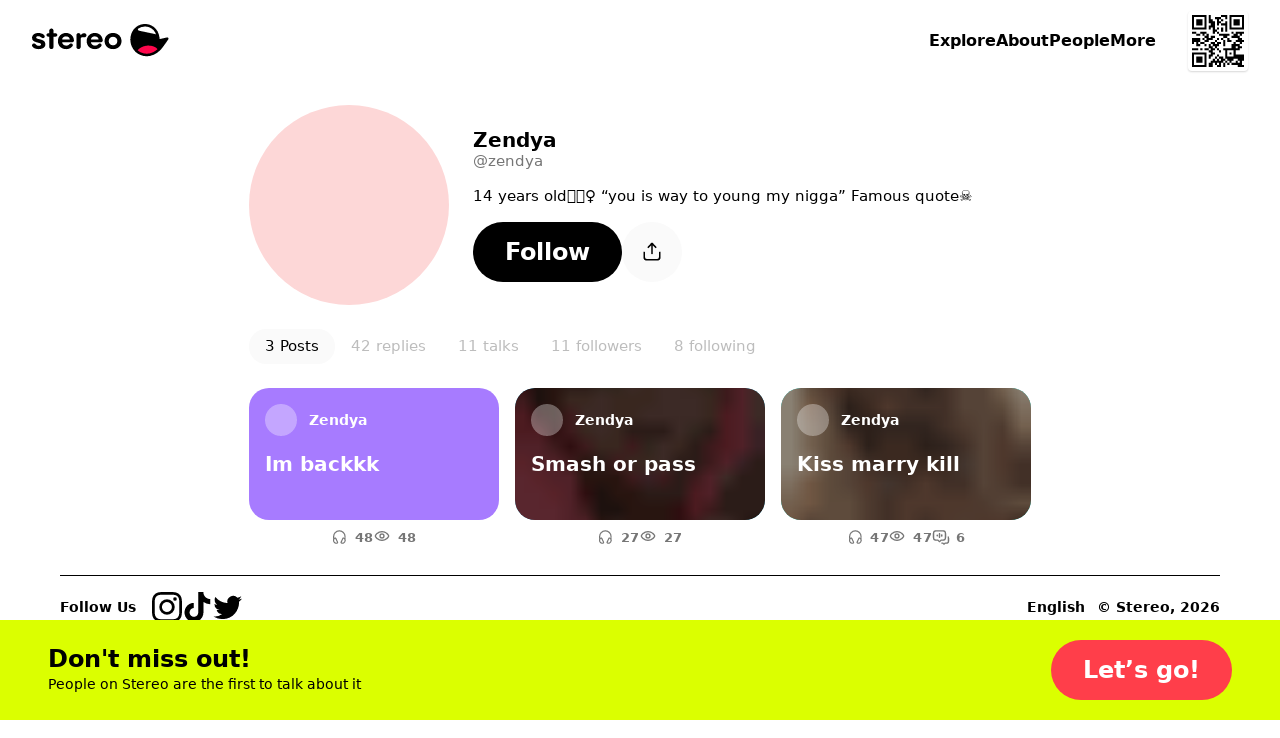

--- FILE ---
content_type: text/html; charset=utf-8
request_url: https://stereo.com/zendya
body_size: 99248
content:
<!DOCTYPE html>
<html lang="en">
<head>
<meta charset="utf-8">
<link rel="preconnect" href="//stereocdn.com"/><link rel="preconnect" href="//*.stereocdn.com"/><link rel="preconnect" href="//*.streo.co"/><link rel="preconnect" href="//d13058ycfhe2cj.cloudfront.net"/><link rel="preconnect" href="//am-us.stereocdn.com"/><link rel="preconnect" href="//d1uys5gv2539gd.cloudfront.net"/><link rel="preconnect" href="//am-eu.stereocdn.com"/><link rel="preconnect" href="//static.stereo.com"/><link rel="preconnect" href="//storage.stereo.com"/><link rel="preconnect" href="//stereo-images.stereocdn.com"/><link rel="preconnect" href="//media.stereocdn.com"/><link rel="preconnect" href="//*.amazonaws.com"/><link rel="preconnect" href="//records.stereocdn.com"/><link rel="preconnect" href="//www.facebook.com"/><link rel="preconnect" href="//connect.facebook.net"/><link rel="preconnect" href="//www.googletagmanager.com"/><link rel="dns-prefetch" href="//stereocdn.com"/><link rel="dns-prefetch" href="//*.stereocdn.com"/><link rel="dns-prefetch" href="//*.streo.co"/><link rel="dns-prefetch" href="//d13058ycfhe2cj.cloudfront.net"/><link rel="dns-prefetch" href="//am-us.stereocdn.com"/><link rel="dns-prefetch" href="//d1uys5gv2539gd.cloudfront.net"/><link rel="dns-prefetch" href="//am-eu.stereocdn.com"/><link rel="dns-prefetch" href="//static.stereo.com"/><link rel="dns-prefetch" href="//storage.stereo.com"/><link rel="dns-prefetch" href="//stereo-images.stereocdn.com"/><link rel="dns-prefetch" href="//media.stereocdn.com"/><link rel="dns-prefetch" href="//*.amazonaws.com"/><link rel="dns-prefetch" href="//records.stereocdn.com"/><link rel="dns-prefetch" href="//www.facebook.com"/><link rel="dns-prefetch" href="//connect.facebook.net"/><link rel="dns-prefetch" href="//www.googletagmanager.com"/><link rel="alternate" hreflang="ru" href="https://stereo.com/ru/zendya" /><link rel="alternate" hreflang="en" href="https://stereo.com/zendya" /><link rel="alternate" hreflang="de" href="https://stereo.com/de/zendya" /><link rel="alternate" hreflang="fr" href="https://stereo.com/fr/zendya" /><link rel="alternate" hreflang="es" href="https://stereo.com/es/zendya" /><link rel="alternate" hreflang="x-default" href="https://stereo.com/zendya" /><meta name="viewport" content="width=device-width, initial-scale=1" /><meta name="theme-color" content="#000" /><meta property="fb:app_id" content="121359511719" /><meta name="twitter:app:id:googleplay" content="com.stereo.app" /><meta property="thumbnail" content="https://front.streo.co/static-resources/images/og-image-facebook-2022-02-18.6fb15dce0cfa408f3431.png" /><meta name="keywords" content="podcast, talk, live, broadcast, radio, conversations, chat, audio, voice, show, community,interview, dialogs" /><meta name="description" content="14 years old🤷🏽‍♀️ “you is way to young my nigga”
Famous quote☠️, 11 shows, 10 followers" /><meta property="og:url" content="https://stereo.com/zendya" /><meta property="al:ios:url" content="stereo://stereo.com/aa/landto?page=9&uid=1614916634&ref=p21str%3A%3A%3Azendya" /><meta property="al:ios:app_store_id" content="1501818976" /><meta property="al:ios:app_name" content="Stereo" /><meta property="al:android:url" content="stereo://stereo.com/aa/landto?page=9&uid=1614916634&ref=p21str%3A%3A%3Azendya" /><meta property="al:android:package" content="com.stereo.app" /><meta property="al:android:app_name" content="Stereo" /><meta property="og:site_name" content="Stereo" /><meta property="og:type" content="profile" /><meta property="og:title" content="Follow @zendya on Stereo now" /><meta property="og:description" content="14 years old🤷🏽‍♀️ “you is way to young my nigga”
Famous quote☠️, 11 shows, 10 followers" /><meta property="og:image" itemprop="image" content="https://preview.stereocdn.com/zendya/s_1679197431.jpg?ttl=86400" /><meta property="twitter:card" content="summary_large_image" /><meta property="twitter:image" content="https://preview.stereocdn.com/zendya/s_1679197431.jpg?ttl=86400" /><meta property="twitter:title" content="Follow @zendya on Stereo now" /><meta property="twitter:description" content="14 years old🤷🏽‍♀️ “you is way to young my nigga”
Famous quote☠️, 11 shows, 10 followers" /><meta property="og:image:width" content="1200" /><meta property="og:image:height" content="1200" />
<title>Follow @zendya on Stereo now</title>
<link href="https://front.streo.co/static-resources/css.625a9c8da40777efde82.js" rel="preload" as="script"><link href="https://front.streo.co/static-resources/langs/en.fb4498bef423c726b8f5.js" rel="preload" as="script"><link href="https://front.streo.co/static-resources/main.63e0c978b206faa1ca93.js" rel="preload" as="script"><link href="https://front.streo.co/static-resources/svg.7bcada1ba6efdde30d19.js" rel="preload" as="script"><link href="https://front.streo.co/static-resources/vendors.bf089c36aee2fc877ddc.js" rel="preload" as="script"><link rel="icon" href="https://front.streo.co/static-resources/images/favicon-16x16.61af4dc766adeab828d6.png" type="image/png" sizes="16x16" /><link rel="icon" href="https://front.streo.co/static-resources/images/favicon-32x32.91abda21784f9ce426bf.png" type="image/png" sizes="32x32" /><link rel="apple-touch-icon" href="https://front.streo.co/static-resources/images/apple-touch-icon.9bd912fd46ab38d0fcb7.png" sizes="180x180" /><link rel="canonical" href="https://stereo.com/zendya"  /><style>body{-webkit-font-smoothing:antialiased;-moz-osx-font-smoothing:grayscale;font-family:system-ui;margin:0}*,:after,:before{box-sizing:border-box}svg{display:block}:global #root{font-family:PP Pangram Sans Rounded,system-ui;font-size:14px;line-height:18px}@media(min-width:600px){:global #root{font-size:14px;line-height:18px}}:global .simplifiedPage{font-family:system-ui}h1,h2,h3,ol,p,table,ul{font-family:PP Pangram Sans Rounded,system-ui;font-weight:600;margin:0;padding:0}:global(.simplifiedPage) h1,:global(.simplifiedPage) h2,:global(.simplifiedPage) h3,:global(.simplifiedPage) ol,:global(.simplifiedPage) p,:global(.simplifiedPage) table,:global(.simplifiedPage) ul{font-family:system-ui}h1,h2,h3{font-weight:700}:global(.h1),h1{margin-bottom:80px;margin-top:40px}@media(min-width:600px){:global(.h1),h1{margin-bottom:120px;margin-top:120px}}:global(.h2),h2{margin-bottom:40px;margin-top:80px}@media(min-width:600px){:global(.h2),h2{margin-bottom:60px;margin-top:120px}}:global(.h3),h3{margin-bottom:24px;margin-top:24px}section>section>section>:global(.h3),section>section>section>h3{margin-top:0}p,section{margin-bottom:1em}p:last-child,section:last-child{margin-bottom:0}ol,ul{margin-bottom:2.6em;margin-top:2.6em}ol:last-child,ul:last-child{margin-bottom:0}section>section{margin-bottom:40px}ol,ul{margin-left:2em}section>section{margin-top:40px}@media(min-width:600px){section>section{margin-top:60px}}section>section>section{margin-top:0}table{margin-bottom:40px;margin-top:40px}@media(min-width:600px){table{margin-bottom:60px;margin-top:60px}}.header1,:global(.h1),h1{font-family:PP Pangram Sans Rounded,system-ui;font-size:40px;font-weight:700;letter-spacing:0;line-height:40px;text-align:center}@media(min-width:600px){.header1,:global(.h1),h1{font-size:64px;font-weight:700;letter-spacing:0;line-height:64px}}:global(.simplifiedPage) .header1,:global(.simplifiedPage) :global(.h1),:global(.simplifiedPage) h1{font-family:system-ui}.header1 a,:global(.h1) a,h1 a{color:currentColor}.header2small,:global(.h2small),h2{font-family:PP Pangram Sans Rounded,system-ui;font-size:30px;font-weight:700;line-height:30px}@media(min-width:600px){.header2small,:global(.h2small),h2{font-size:40px;font-weight:700;line-height:40px}}:global(.simplifiedPage) .header2small,:global(.simplifiedPage) :global(.h2small),:global(.simplifiedPage) h2{font-family:system-ui}.header2,:global(.h2){font-family:PP Pangram Sans Rounded,system-ui;font-size:30px;font-weight:700;line-height:30px}@media(min-width:600px){.header2,:global(.h2){font-size:40px;font-weight:700;line-height:40px}}:global(.simplifiedPage) .header2,:global(.simplifiedPage) :global(.h2){font-family:system-ui}.header3,:global(.h3),h3{font-family:PP Pangram Sans Rounded,system-ui;font-size:20px;font-weight:700;line-height:24px}@media(min-width:600px){.header3,:global(.h3),h3{font-size:20px;font-weight:700;line-height:24px}}:global(.simplifiedPage) .header3,:global(.simplifiedPage) :global(.h3),:global(.simplifiedPage) h3{font-family:system-ui}.body1,p{font-family:PP Pangram Sans Rounded,system-ui;font-size:14px;font-weight:400;letter-spacing:.3px;line-height:18px}@media(min-width:600px){.body1,p{font-size:14px;font-weight:400;letter-spacing:.3px;line-height:18px}}:global(.simplifiedPage) .body1,:global(.simplifiedPage) p{font-family:system-ui}.body2{font-family:PP Pangram Sans Rounded,system-ui;font-size:14px;font-weight:400;line-height:24px}@media(min-width:600px){.body2{font-size:14px;font-weight:400;line-height:24px}}:global(.simplifiedPage) .body2{font-family:system-ui}.bodyLarge,:global(.pLarge){font-family:PP Pangram Sans Rounded,system-ui;font-size:20px;font-weight:700;line-height:24px;margin:40px 0}@media(min-width:600px){.bodyLarge,:global(.pLarge){font-size:20px;font-weight:700;line-height:24px}}:global(.simplifiedPage) .bodyLarge,:global(.simplifiedPage) :global(.pLarge){font-family:system-ui}table{font-family:PP Pangram Sans Rounded,system-ui;font-size:14px;font-weight:400;line-height:18px}@media(min-width:600px){table{font-size:14px;font-weight:400;line-height:18px}}:global(.simplifiedPage) table{font-family:system-ui}.body1 a,.body2 a,.bodyLarge a,:global(.pLarge) a{color:#fff;cursor:pointer;-webkit-text-decoration:none;text-decoration:none}.body1 a:hover,.body2 a:hover,.bodyLarge a:hover,:global(.pLarge) a:hover{-webkit-text-decoration:underline;text-decoration:underline}:global(.LIGHT) .body1 a,:global(.LIGHT) .body2 a,:global(.LIGHT) .bodyLarge a,:global(.LIGHT) :global(.pLarge) a,:global(.simplifiedPage) .body1 a,:global(.simplifiedPage) .body2 a,:global(.simplifiedPage) .bodyLarge a,:global(.simplifiedPage) :global(.pLarge) a{color:#ff3e4a}ul{list-style:none}ul li{position:relative}:global(.simplifiedPage) ul li{font-weight:400}ul li:before{background-color:currentColor;border-radius:50%;content:"";display:block;height:.375em;margin-right:15px;position:absolute;right:100%;top:.375em;width:.375em}ul li+li{margin-top:1em}ol ul li+li,ul ul li+li{margin-top:.5em}ol li{padding-left:10px;position:relative}:global(.simplifiedPage) ol li{font-weight:400}ol li+li{margin-top:1em}ol ol,ol ol li+li,ol ul,ul ol,ul ol li+li,ul ul{margin-top:.5em}h1[id],h2[id],h3[id],h4[id],li[id],ol[id],p[id],ul[id]{scroll-margin:150px 0 0 0}:global(.text-center){text-align:center}[data-simplebar]{align-content:flex-start;align-items:flex-start;flex-direction:column;flex-wrap:wrap;justify-content:flex-start;position:relative}.simplebar-wrapper{height:inherit;max-height:inherit;max-width:inherit;overflow:hidden;width:inherit}.simplebar-mask{direction:inherit;height:auto!important;overflow:hidden;width:auto!important;z-index:0}.simplebar-mask,.simplebar-offset{bottom:0;left:0;margin:0;padding:0;position:absolute;right:0;top:0}.simplebar-offset{-webkit-overflow-scrolling:touch;box-sizing:inherit!important;direction:inherit!important;resize:none!important}.simplebar-content-wrapper{-ms-overflow-style:none;box-sizing:border-box!important;direction:inherit;display:block;height:100%;max-height:100%;max-width:100%;overflow:auto;position:relative;scrollbar-width:none;width:auto}.simplebar-content-wrapper::-webkit-scrollbar,.simplebar-hide-scrollbar::-webkit-scrollbar{display:none;height:0;width:0}.simplebar-content:after,.simplebar-content:before{content:" ";display:table}.simplebar-placeholder{max-height:100%;max-width:100%;pointer-events:none;width:100%}.simplebar-height-auto-observer-wrapper{box-sizing:inherit!important;flex-basis:0;flex-grow:inherit;flex-shrink:0;float:left;height:100%;margin:0;max-height:1px;max-width:1px;overflow:hidden;padding:0;pointer-events:none;position:relative;width:100%;z-index:-1}.simplebar-height-auto-observer{box-sizing:inherit;display:block;height:1000%;left:0;min-height:1px;min-width:1px;opacity:0;top:0;width:1000%;z-index:-1}.simplebar-height-auto-observer,.simplebar-track{overflow:hidden;pointer-events:none;position:absolute}.simplebar-track{bottom:0;right:0;z-index:1}[data-simplebar].simplebar-dragging,[data-simplebar].simplebar-dragging .simplebar-content{-webkit-touch-callout:none;pointer-events:none;-webkit-user-select:none;user-select:none}[data-simplebar].simplebar-dragging .simplebar-track{pointer-events:all}.simplebar-scrollbar{left:0;min-height:10px;position:absolute;right:0}.simplebar-scrollbar:before{background:#000;border-radius:7px;content:"";opacity:0;position:absolute;transition:opacity .2s linear .5s}.simplebar-scrollbar.simplebar-visible:before{opacity:.5;transition-delay:0s;transition-duration:0s}.simplebar-track.simplebar-vertical{top:0;width:11px}.simplebar-scrollbar:before{bottom:2px;left:2px;right:2px;top:2px}.simplebar-track.simplebar-horizontal{height:11px;left:0}.simplebar-track.simplebar-horizontal .simplebar-scrollbar{bottom:0;left:0;min-height:0;min-width:10px;right:auto;top:0;width:auto}[data-simplebar-direction=rtl] .simplebar-track.simplebar-vertical{left:0;right:auto}.simplebar-dummy-scrollbar-size{-ms-overflow-style:scrollbar!important;direction:rtl;height:500px;opacity:0;overflow-x:scroll;overflow-y:hidden;position:fixed;visibility:hidden;width:500px}.simplebar-dummy-scrollbar-size>div{height:200%;margin:10px 0;width:200%}.simplebar-hide-scrollbar{-ms-overflow-style:none;left:0;overflow-y:scroll;position:fixed;scrollbar-width:none;visibility:hidden}.e00Sf7pFcMyBEupMwmRu{--background:var(--header-background,var(--background-color,inherit));--foreground:var(--header-foreground,inherit);background:#fff;border-bottom:1px solid #0000001a;color:#000;display:none;padding:12px 0}@media(min-width:600px){.e00Sf7pFcMyBEupMwmRu{padding-bottom:16px;padding-top:16px}}.e00Sf7pFcMyBEupMwmRu .Z6W2273dncWYsqeWy7J9{-webkit-text-decoration:underline;text-decoration:underline}.e00Sf7pFcMyBEupMwmRu .TtQ_DYdrG0xbb3dIxui7,.e00Sf7pFcMyBEupMwmRu .Z6W2273dncWYsqeWy7J9{color:inherit}.e00Sf7pFcMyBEupMwmRu.Lqbc8kWoDCKDprb8vriZ{display:block}.ezu8p1SaIvWusICJ_uxX{align-items:center;display:flex}.MR59JRstiNTfgKXtzQ9p{display:block;flex:1 1 auto}.TtQ_DYdrG0xbb3dIxui7{cursor:pointer;flex:0 0 auto;margin-left:20px}.TtQ_DYdrG0xbb3dIxui7,.TtQ_DYdrG0xbb3dIxui7 svg{display:block;height:24px;width:24px}.cSOgUXl_AsaJjub1OVWV{border:0;color:unset;font-size:unset;font-weight:unset;line-height:unset;margin:0;padding:0;text-decoration:unset}.rBJZBVNpJhfZM5UCWfhN{position:relative}@media(max-width:1000px){.HFIVunovdJvvFaetf_VG{position:relative}}@media(min-width:1000px){._DHSp5GHlYFUqEhI85PP{position:relative}}.zhhNuu1_Opkimouw_wbP{position:absolute}@media(max-width:1000px){.HZVkKm6zkTj_WMINhJdJ{position:absolute}}@media(min-width:1000px){.rS1KcC0apz4_1AquCnr0{position:absolute}}.sKZoYaTJO1WFukeLbq5Z{position:fixed}@media(max-width:1000px){.PF37wEPQSooABa2zDC62{position:fixed}}@media(min-width:1000px){._2zjXEHLRbbxU713WdE49{position:fixed}}.JB8l2py8NYYNvKIPqNcK{position:-webkit-sticky;position:sticky}@media(max-width:1000px){.orKWsvpmWZM1dPSZaTTh{position:-webkit-sticky;position:sticky}}@media(min-width:1000px){.Tp54cjFognI7F0YAu92u{position:-webkit-sticky;position:sticky}}.TwefkT5TTfbcijx3CBiU{position:static}@media(max-width:1000px){.VRo0Am9fcc1_kfeA_LpB{position:static}}@media(min-width:1000px){._648mvFPzP4DPZUBSTXs{position:static}}.LsF3cK9JX8p6yCrNRIsA{top:0}.HTda9ry2hLKO3hrAiJNE{bottom:0}.g_MZIpHh6xrChIpbWFzO{left:0}.xa9ptNlx52L8o57XeN23{right:0}.FOOfQjedVy7QMP8v8Q7e{top:.25rem}.OPyEvPYYBmRT1bz1Dnok{bottom:.25rem}.U9p0F7_ElE2tAVx8xpvs{left:.25rem}.LOkrardWnDlEUBlzJnzG{right:.25rem}.LoNYUNfHEuQBYugIXlVz{top:.5rem}.HtxyfsUr3xXbJrXid1LV{bottom:.5rem}.DeoQP7mU9MXsK4lXCea5{left:.5rem}.NzOk2z8ZsOzFciQcX3Jc{right:.5rem}.Xi0CYl_s7uIunP1MQVJg{top:1rem}.Ay5FhqTDB9MxypMpe_OX{bottom:1rem}.mobvCzK7BCpwsGm8ZdBW{left:1rem}.KKmszj0TNtHOS0jQ0E1G{right:1rem}.KCu_Fkte9qhcbUwIYU9n{top:1.25rem}.YxdkUSM5KNeIMdm7CTXl{bottom:1.25rem}.G4qH5aYpMZOR55eHCa7w{left:1.25rem}.z0PJkEPm_yPFSCm4uk9Q{right:1.25rem}.OHCpHgOTxBRgGze7ccI_{top:1.5rem}.yCZLysjjwDsQOz_sF0ql{bottom:1.5rem}.fomeZtFYvxgsVkNWebBs{left:1.5rem}.HpDygIcgapKWW2Inc68J{right:1.5rem}.R8kcAiLZOHLNyiZKf08r{top:2rem}.HBFMzeDY3i4dLeIUWziv{bottom:2rem}.gdxa0YNpAHrHhed5RAht{left:2rem}.nvS6BiRpvTMNi3zkExNK{right:2rem}.ZrZ_TpkvsFyO7Rg28UVn{top:3.75rem}.s78vVzU4AuzQFV0vCsnJ{bottom:3.75rem}.qqJaeapG3yTswWvn7vmO{left:3.75rem}.qdyibn1sZP3lsrZRz2Eq{right:3.75rem}.KiyKtuB9mDCyPtG9eXa1{top:7.5rem}.ZnzeFKHldOpGYkHarWnd{bottom:7.5rem}.w1uXFBsZWRurs_24gThM{left:7.5rem}.pzLP__sPkkl1cssfazy_{right:7.5rem}.d1jRUdUzWk90a4BqROdM{width:0}@media(max-width:1000px){.ofVMNGMk0IkZ_iuu83YA#BDtO8gCI7RWggcuQRe2p{width:0}}@media(min-width:1000px){.rilBwt3ERReD_TLmHFYg{width:0}}.E0X7dZbiqrqfsfwH3CdQ{height:0}@media(max-width:1000px){.mUWYqpV0NCrQDQkiLQF7{height:0}}@media(min-width:1000px){.bqy6oWZEKgoV5tXecI0V{height:0}}.uLQC8OZx3QzFGYdAs0OO{width:50%}@media(max-width:1000px){.ofVMNGMk0IkZ_iuu83YA#BDtO8gCI7RWggcuQRe2p{width:50%}}@media(min-width:1000px){.AxsMgvCINj8fVgpCWp1j{width:50%}}.QZhSlqiLdWNCBSn_6JgH{height:50%}@media(max-width:1000px){.U7PnoHTjgfQzjBmQ_mbL{height:50%}}@media(min-width:1000px){.f5Y075jLTZ44cjKkKRNY{height:50%}}.IrkQHser30p2_Xkgn7C7{width:60%}@media(max-width:1000px){.ofVMNGMk0IkZ_iuu83YA#BDtO8gCI7RWggcuQRe2p{width:60%}}@media(min-width:1000px){.fFrfhIdq3eHTqU1abTCH{width:60%}}.rlfyOJTHCGv_yqTyvHZW{height:60%}@media(max-width:1000px){.WiBWnreF5fjvQ0E1L2tW{height:60%}}@media(min-width:1000px){.TWz0aWMQ12AY8cuKzZMb{height:60%}}.oacbdZOPade_4pnqtdMn{width:100%}@media(max-width:1000px){.ofVMNGMk0IkZ_iuu83YA#BDtO8gCI7RWggcuQRe2p{width:100%}}@media(min-width:1000px){.STZXaV23sy4WkSRf_AVJ{width:100%}}.V64O67_WKeBAeuXBHrYl{height:100%}@media(max-width:1000px){.viST4PdJ_Xm1Kl__FP2d{height:100%}}@media(min-width:1000px){._5bmyQNAZo_KS3RjFWiFw{height:100%}}.JbOsUMfQH4D9ofqYHHw2{width:auto}@media(max-width:1000px){.ofVMNGMk0IkZ_iuu83YA#BDtO8gCI7RWggcuQRe2p{width:auto}}@media(min-width:1000px){.k5Y02FGJcglHoBRqrofg{width:auto}}.eDnCZNmEimpDcjx2U6sf{height:auto}@media(max-width:1000px){.LCTdQexPhgRTNkyO3pZC{height:auto}}@media(min-width:1000px){.TtpPjssMM26x8jwXCnOy{height:auto}}.kYIAm8Lk1h7pI1JVLzmQ{display:block}@media(max-width:1000px){.ZAEkveHxgZQ_b4H2dp92{display:block}}@media(min-width:1000px){.TkFzXCBF7ppxPVOQl25F{display:block}}.mCp6I1SlcAXbkfaMm1xM{display:inline}@media(max-width:1000px){.Q_qgyEYQYepI7f2qeAlh{display:inline}}@media(min-width:1000px){.ZbpJfJgiYt2ihdaaCU3U{display:inline}}.BjufGHPdM1Sfs02X4COO{display:inline-block}@media(max-width:1000px){.qYgpVwQfx5KuxMNEs1RW{display:inline-block}}@media(min-width:1000px){.BPldf0anaxkN_bTDPpJf{display:inline-block}}.MtERlawTv_qVbr6_b0FU{display:flex}@media(max-width:1000px){.Akd0hDByZFeLRoPsW53E{display:flex}}@media(min-width:1000px){.Jam2bg_iojNuAAcMpgt_{display:flex}}.rsmFvGUxEIUL0nVZwBSW{display:grid}@media(max-width:1000px){.j92EM5FvDnrYThn9_Dau{display:grid}}@media(min-width:1000px){.bwxGWkkIHFv5dWFKLgxF{display:grid}}.STbvR_iJbF_gY5DGbF0F{display:none}@media(max-width:1000px){.RUZDjmcKGoPlx9bvhTvA{display:none}}@media(min-width:1000px){.x6Cyz0NiBIXho4tjz1Cn{display:none}}.pr0BSXGQ_7r_Kiqq2cKK{flex-direction:column}@media(max-width:1000px){.PaO0GLSji6GIhNXSUSiA{flex-direction:column}}@media(min-width:1000px){.HMQDMWieZC_glVdldqei{flex-direction:column}}.Mom5H1fjUJLExXF6IMPY{flex-direction:column-reverse}@media(max-width:1000px){.MchI0TU8s6105wFcOeR3{flex-direction:column-reverse}}@media(min-width:1000px){.A40MlStDfgZbUGXHNujB{flex-direction:column-reverse}}.KsL95iyjaeyxD1egYPKQ{flex-direction:row}@media(max-width:1000px){.wU0KgIswnxC7S6oDghrk{flex-direction:row}}@media(min-width:1000px){.cQ2Vlg3w7fviso69FLIj{flex-direction:row}}.M13_XBLPm07RkA_3HbUp{flex-direction:row-reverse}@media(max-width:1000px){.G27m2rxkM8yCgi7NPGaW{flex-direction:row-reverse}}@media(min-width:1000px){.Fgz7m_c4cXrlVQJo9v3n{flex-direction:row-reverse}}.BsAeNRghHlQFnrdzxVWq{flex-wrap:wrap-reverse}@media(max-width:1000px){.dYtYLrQp34bs1JcYxLSu{flex-wrap:wrap-reverse}}@media(min-width:1000px){.Dahg_hAhTG1RoMV89IAS{flex-wrap:wrap-reverse}}.EgvUCIA2z77eVQMaj58Q{justify-content:flex-start}@media(max-width:1000px){.KAQh_8PfPpVwcAoooTHS{justify-content:flex-start}}@media(min-width:1000px){.SvRB2YUykcXw30Dj9G8j{justify-content:flex-start}}.nG2Q9NVXvu1mijX6vyrJ{justify-content:flex-end}@media(max-width:1000px){.VLGixQyNv_fUicgGKyPr{justify-content:flex-end}}@media(min-width:1000px){.NSPPhxubl3a09xiveaIf{justify-content:flex-end}}.Pa6urEpPn3XPn7TVvsGQ{justify-content:center}@media(max-width:1000px){.oigFpJYHO8OhSJV65k4F{justify-content:center}}@media(min-width:1000px){.U1RX6pCYxdKJrfR4e1ja{justify-content:center}}.cC_3ReMLEFE3ldNuGeRW{justify-content:space-between}@media(max-width:1000px){.uQqk2YFSF4dOY50VYGAt{justify-content:space-between}}@media(min-width:1000px){.I_r8p15v8aZ1RSvpJQOQ{justify-content:space-between}}.rXgBptuVnVHzTa7IHX1v{justify-content:space-around}@media(max-width:1000px){._xoFVpqTNcYaRGPEDaa4{justify-content:space-around}}@media(min-width:1000px){.g45_s9mcovnxMXmDiXZP{justify-content:space-around}}.b0VfPKBzSEtKLvlDlRQm{justify-content:space-evenly}@media(max-width:1000px){.jHVfBLYyNT74PZEZHYs6{justify-content:space-evenly}}@media(min-width:1000px){.g0g76sR3c7jlH6YR96zA{justify-content:space-evenly}}.A1qSyLSI8g7t95fBF8wq{align-items:flex-start}@media(max-width:1000px){.uS6hYcomnyGOIcX2w79m{align-items:flex-start}}@media(min-width:1000px){.CDpGWy5DxQEnd7VLp1ti{align-items:flex-start}}.RhzM1foOp4IR3_HOxZtM{align-items:flex-end}@media(max-width:1000px){.TydgcjiR9X_G2W9tpIQz{align-items:flex-end}}@media(min-width:1000px){.h88R85tYlVo1rFU0snfi{align-items:flex-end}}.A2utk2PUOJIXWiODCdl2{align-items:center}@media(max-width:1000px){.rDAL1hPX6cFmzbzW9nKQ{align-items:center}}@media(min-width:1000px){.iexqwXSslqwuVqUQU77_{align-items:center}}.NMVVyqlOnV2UwwEAUXh0{align-items:baseline}@media(max-width:1000px){.BoVA7eMWjprg_LnFcDsT{align-items:baseline}}@media(min-width:1000px){.Yuy9ShT46WAR0LzTFxeD{align-items:baseline}}.Guh3BiEtrb8JAs1GAZvO{align-items:stretch}@media(max-width:1000px){.ECBJteFiOAWHWBz0DA5F{align-items:stretch}}@media(min-width:1000px){.dxDB98qyvHQN03SHrtu5{align-items:stretch}}.vFhhmm5IIAe68P0dxQTA{gap:0}@media(max-width:1000px){.jbI8OCp9P8wD6ZjMi9fz{gap:0}}@media(min-width:1000px){.NJb4d5iOpSBaUEmhW027{gap:0}}.U41M5wRmX5sq3M6RAZnZ{gap:.25rem}@media(max-width:1000px){._QC1dMnSncVLYZMO2j11{gap:.25rem}}@media(min-width:1000px){.EOmpNbI_azHw40tWvZgd{gap:.25rem}}.bJRLOzldad_dYhy9bW88{gap:.5rem}@media(max-width:1000px){.ERtwyHOfAt9tXcSBZ1lb{gap:.5rem}}@media(min-width:1000px){.du4upn1Gvv01XWAU7cNA{gap:.5rem}}.hBepQoHMBxGdmWg4gjR9{gap:1rem}@media(max-width:1000px){.dt5stQ8SRtNXwKQDjQdy{gap:1rem}}@media(min-width:1000px){.wxYoUnl_gryr4592Wr94{gap:1rem}}.HSb18ewEfN8TaKIokYSg{gap:1.25rem}@media(max-width:1000px){.rW1swBBdd4aTwqCpQ7pN{gap:1.25rem}}@media(min-width:1000px){.VD7f1CmgXbjSrvlkRHf1{gap:1.25rem}}.eqyxHWVbe2SYhfi3LcLS{gap:1.5rem}@media(max-width:1000px){.T9u5oSyitI7SUAFhcc6d{gap:1.5rem}}@media(min-width:1000px){.TGLerxQDjvm2xQ13e89L{gap:1.5rem}}.mLPhlVRCBCMUmsh6K1nY{gap:2rem}@media(max-width:1000px){.Zi0SgaWfghtH31Anqm4t{gap:2rem}}@media(min-width:1000px){.ut2DI0sOXGjSVxMlo8Sg{gap:2rem}}.oSO_9RlYE2tcHQGjHiIR{gap:3.75rem}@media(max-width:1000px){.Q_eQ0ob78kndQe3Mrzkp{gap:3.75rem}}@media(min-width:1000px){.rXcukQatt4KSo2wWGebE{gap:3.75rem}}.xfOFcLcYVkjvdhOwASyQ{gap:7.5rem}@media(max-width:1000px){.d8itl3sgpHxw1bNNf3_p{gap:7.5rem}}@media(min-width:1000px){.biqBMP2dRIH9UJr4ttXb{gap:7.5rem}}.VzhFX0VhOp0h5n9vePJO{flex-wrap:wrap}@media(max-width:1000px){.Wyfwi9VLW71eplzh30AL{flex-wrap:wrap}}@media(min-width:1000px){.pCEWPey_y66KAF2ZYRwf{flex-wrap:wrap}}.oRHVm2kTDSgL7oNHs6VQ{flex-wrap:nowrap}@media(max-width:1000px){.LQcb3_sUT40Ea4Oc5VMt{flex-wrap:nowrap}}@media(min-width:1000px){.B6wdTqtI92myjAiElqVe{flex-wrap:nowrap}}.K8cD8G810uGpFJ8Mh_su{padding:0}@media(max-width:1000px){.e70DiNKix8cMDKW7MJW5{padding:0}}@media(min-width:1000px){.k8qG_B4yFiGV6bg8_4VU{padding:0}}.AyoIrJ26odjReadKUHpU{padding-left:0;padding-right:0}@media(max-width:1000px){.LVepwwtcVmEalH51k7dG{padding-left:0;padding-right:0}}@media(min-width:1000px){.xQ2K49PHOKabB9hgPiER{padding-left:0;padding-right:0}}.CgSU21H8hPQkR2ORvaPr{padding-bottom:0;padding-top:0}@media(max-width:1000px){.fP_wa5cemSZND544iTrU{padding-bottom:0;padding-top:0}}@media(min-width:1000px){.nwy3kxXSxb7rOKkYllZ1{padding-bottom:0;padding-top:0}}.gpQwjW0rlbpWFOSVApAw{padding-top:0}@media(max-width:1000px){.GhmvDK_MJlE5cUbBMEuz{padding-top:0}}@media(min-width:1000px){.fgRn9hEsvYPaQED6iE1Y{padding-top:0}}.ukm5U2dWffcqunYcdC9C{padding-bottom:0}@media(max-width:1000px){.SkEedY7ocFV36QEliVSb{padding-bottom:0}}@media(min-width:1000px){.vsON6MTcD8wIfD28iuow{padding-bottom:0}}.ZZbP0bXrqs_JEUIUixoq{padding-left:0}@media(max-width:1000px){.XbwAFvJPcF5TPq6Sy7J3{padding-left:0}}@media(min-width:1000px){.zWBtIybzWXfmPXeuX3Ta{padding-left:0}}.cM0C1h8qpuZV_KGDTXYK{padding-right:0}@media(max-width:1000px){.lyGt6JQPJbqNvDT_UgEK{padding-right:0}}@media(min-width:1000px){.POjNEc_KewC4EOv6gcDq{padding-right:0}}.YJJ0snOludF34t7rTyTW{padding:.25rem}@media(max-width:1000px){.di0fYg0d5dR2yed7HS_7{padding:.25rem}}@media(min-width:1000px){.XIpvn23lpd6x3anTZqeQ{padding:.25rem}}.AZ3HqmsRU0a2UKN3Age8{padding-left:.25rem;padding-right:.25rem}@media(max-width:1000px){.pnRMDOXt2unUo4Q1nZhg{padding-left:.25rem;padding-right:.25rem}}@media(min-width:1000px){.QpJ3nYmp7PfzPkC454ld{padding-left:.25rem;padding-right:.25rem}}.VQa0T98PX5Ya6pSQgrcL{padding-bottom:.25rem;padding-top:.25rem}@media(max-width:1000px){.dQcwHy_uaQOeFyJQucKQ{padding-bottom:.25rem;padding-top:.25rem}}@media(min-width:1000px){.bte4WUCF14Cd6U1ke_3i{padding-bottom:.25rem;padding-top:.25rem}}.rCpLHcirw_LJSRa4V_Y9{padding-top:.25rem}@media(max-width:1000px){.ZHAqWC8Kt46xTBPVzqwS{padding-top:.25rem}}@media(min-width:1000px){.Kq27hGvSi465bEKKacAu{padding-top:.25rem}}.F721dnKg8MDG0MftErJr{padding-bottom:.25rem}@media(max-width:1000px){.cUGInbNHkakqqFALdp8W{padding-bottom:.25rem}}@media(min-width:1000px){.fncxnCEg_oTXUQ5CgSyR{padding-bottom:.25rem}}.HWP2fFY41OitvuYwIQHJ{padding-left:.25rem}@media(max-width:1000px){.cbVptO2pDfFEteEnVtLT{padding-left:.25rem}}@media(min-width:1000px){.dq9oZCoU8TU_x4_u1jVY{padding-left:.25rem}}.OwcdA5fSNSRptffQp8AQ{padding-right:.25rem}@media(max-width:1000px){.eXISpdywnP96PXz69xjQ{padding-right:.25rem}}@media(min-width:1000px){.DoU5bdddsXg1EmYQHfK8{padding-right:.25rem}}.axbl3Uq2EMCiMzv9vTaA{padding:.5rem}@media(max-width:1000px){.kXsnVKwGmRfs1Mrc9qMy{padding:.5rem}}@media(min-width:1000px){.nG_xLfUxvyoEgVXhfsLF{padding:.5rem}}.sdycy4miJyYSTSOCZSDm{padding-left:.5rem;padding-right:.5rem}@media(max-width:1000px){.efLP0BtDpzGte6tLUQ8c{padding-left:.5rem;padding-right:.5rem}}@media(min-width:1000px){.dgQvYoHXGp0jxu8Ddh2U{padding-left:.5rem;padding-right:.5rem}}.wwqdkc_8pHf1kBJCKgWT{padding-bottom:.5rem;padding-top:.5rem}@media(max-width:1000px){.diSFAX5SDjIE6ipZvS7k{padding-bottom:.5rem;padding-top:.5rem}}@media(min-width:1000px){.QRkIytFm654iPGSlq_90{padding-bottom:.5rem;padding-top:.5rem}}.txBhu_MRiCuj1LKnh5Lc{padding-top:.5rem}@media(max-width:1000px){.ubukTdAisYXdkLbnDSyM{padding-top:.5rem}}@media(min-width:1000px){.Xc6EDxCknGDLxBfOvMbM{padding-top:.5rem}}.tuWA6mIK62VevhfvmF8R{padding-bottom:.5rem}@media(max-width:1000px){.x2EbEARjiDqPUm09OaY0{padding-bottom:.5rem}}@media(min-width:1000px){.qM_Adki8F65dpbLBGP0g{padding-bottom:.5rem}}.YKI5x77XDudLg_eA37Lv{padding-left:.5rem}@media(max-width:1000px){.lz_oTaNM4oZIaJKHCAPI{padding-left:.5rem}}@media(min-width:1000px){.pmTcH8plmXCgta4djlg1{padding-left:.5rem}}.NmLHtRt8tjEcrdBHR7ZE{padding-right:.5rem}@media(max-width:1000px){.kg7NHYPTSlTZZzsppMO5{padding-right:.5rem}}@media(min-width:1000px){.DuvHsdB7dmZxwoglZYRQ{padding-right:.5rem}}.UCNUqiA4lK68u3fNZ4pQ{padding:1rem}@media(max-width:1000px){.tM5W0VrR55_fecZwCsyE{padding:1rem}}@media(min-width:1000px){.JtNtqXzhBQazFfNhZHgg{padding:1rem}}.dpwbGw0gtJXGRN5aeDrb{padding-left:1rem;padding-right:1rem}@media(max-width:1000px){.qag3tamuXSxVcVAtVMhg{padding-left:1rem;padding-right:1rem}}@media(min-width:1000px){.FSteI_1dIsAGC0SyyjpX{padding-left:1rem;padding-right:1rem}}.dy9Mbs1lyQ5jlcq2gkvq{padding-bottom:1rem;padding-top:1rem}@media(max-width:1000px){.vc3BiPlMkVZTo0Bfu2g7{padding-bottom:1rem;padding-top:1rem}}@media(min-width:1000px){.hdLE6uWlqFxGEgknIgWN{padding-bottom:1rem;padding-top:1rem}}.RQ0LkfSdpoeyx4D_vGJf{padding-top:1rem}@media(max-width:1000px){.mj4PmFYjLfpKSJ88mCJi{padding-top:1rem}}@media(min-width:1000px){._xl2HevkJBH0p9MOuRJQ{padding-top:1rem}}.ttanm3KVliE8JtgaIVw_{padding-bottom:1rem}@media(max-width:1000px){.FKgM_oMV3wQt0dzKID_z{padding-bottom:1rem}}@media(min-width:1000px){.UXemPpeEyX72GlbZQdVz{padding-bottom:1rem}}.ehF_l6EZgG9wsjqp_WzH{padding-left:1rem}@media(max-width:1000px){.LYQskNyzoayOP82vRYe5{padding-left:1rem}}@media(min-width:1000px){.a0keFrEJVXziutj_eHB7{padding-left:1rem}}.rbpFGVlYjO8wUrJNns0g{padding-right:1rem}@media(max-width:1000px){.S9tdUkfftGaeJfzazjCi{padding-right:1rem}}@media(min-width:1000px){.NfX2z5Bwr1JFtUREz6mu{padding-right:1rem}}.xigKBhobYeLKrfftez3h{padding:1.25rem}@media(max-width:1000px){.sjROWg7WPVtD6pX9bL16{padding:1.25rem}}@media(min-width:1000px){.LumBitJa9YU74eDkay9g{padding:1.25rem}}.JcbDgXHJcWK7bxDEqlhg{padding-left:1.25rem;padding-right:1.25rem}@media(max-width:1000px){.z9SjY7HXQeZyaAY0qq1m{padding-left:1.25rem;padding-right:1.25rem}}@media(min-width:1000px){.WWbMh2l8YBkqKBRFaWXl{padding-left:1.25rem;padding-right:1.25rem}}.zG3ddtGVlUndLEDBZujV{padding-bottom:1.25rem;padding-top:1.25rem}@media(max-width:1000px){.RwqLJdrssVgxA9t0HZ1V{padding-bottom:1.25rem;padding-top:1.25rem}}@media(min-width:1000px){.P4mYBqcRu2jc6KkAYm9q{padding-bottom:1.25rem;padding-top:1.25rem}}.AYwmuGw_7JdwcQXlx35R{padding-top:1.25rem}@media(max-width:1000px){.rKyKXiT5kAwwxsqRM3QO{padding-top:1.25rem}}@media(min-width:1000px){.WY5j0JRHWIIWG1YYb2LR{padding-top:1.25rem}}.la9UmYpoBF0Cd8uT_RQ9{padding-bottom:1.25rem}@media(max-width:1000px){.B5DBmWEvLm61oCtjt2gY{padding-bottom:1.25rem}}@media(min-width:1000px){.KGmWxiHBp97fdQ2j49eP{padding-bottom:1.25rem}}.iKwuGjaYJuu6KVpP7lEN{padding-left:1.25rem}@media(max-width:1000px){.wcRe_xJHUbSimoIlxqNQ{padding-left:1.25rem}}@media(min-width:1000px){.XvBE1CDZRZsIz_qn1Mw_{padding-left:1.25rem}}.hR6pF8BeKum7VRIvmnJQ{padding-right:1.25rem}@media(max-width:1000px){.wJ1KO_IBpTnS_eKemGNV{padding-right:1.25rem}}@media(min-width:1000px){.RxQdHsEGcGnjk6UyML1F{padding-right:1.25rem}}.ERqUSIhuGXrKMdzxNyzm{padding:1.5rem}@media(max-width:1000px){.GNaE4lucMV7CzYScebCA{padding:1.5rem}}@media(min-width:1000px){.lTyQx2SyK5cEaLE0AhrE{padding:1.5rem}}.of3GnGowZUmcbxwyRGBH{padding-left:1.5rem;padding-right:1.5rem}@media(max-width:1000px){.B0C0G43qY4bmYSacVhp4{padding-left:1.5rem;padding-right:1.5rem}}@media(min-width:1000px){.brLftr322PqcoOUHMLda{padding-left:1.5rem;padding-right:1.5rem}}.yYv0n3uMTHuHoePH5ca7{padding-bottom:1.5rem;padding-top:1.5rem}@media(max-width:1000px){.TOnMj8kZoELFvFQSFlEg{padding-bottom:1.5rem;padding-top:1.5rem}}@media(min-width:1000px){.WH0Cww0wMTc2ZeWoSoeu{padding-bottom:1.5rem;padding-top:1.5rem}}.lhMtMYXSzkapsZEiFkxH{padding-top:1.5rem}@media(max-width:1000px){.kKt5yz83z0vT2VWCNwIw{padding-top:1.5rem}}@media(min-width:1000px){.zHwIOQ1DyFAtM2ws52Li{padding-top:1.5rem}}.xlIOW8XSXLgsI3ejOnxh{padding-bottom:1.5rem}@media(max-width:1000px){.OZIiGIxRTy9bad_fZHHi{padding-bottom:1.5rem}}@media(min-width:1000px){.JOSP1hEUF899mWeWyblH{padding-bottom:1.5rem}}.SYYkGQ1jHWp7Y15nPQ6t{padding-left:1.5rem}@media(max-width:1000px){.eweR8FYCvtLqdFpGN7HX{padding-left:1.5rem}}@media(min-width:1000px){.TGtO0fCG4Z1WUfOJvKAc{padding-left:1.5rem}}.ElQGlQfdWTlB7RRdVD29{padding-right:1.5rem}@media(max-width:1000px){.hBJ5_i2RCa9aPhNpuRJs{padding-right:1.5rem}}@media(min-width:1000px){.MfnFc7bB9OYhzkfCIl5A{padding-right:1.5rem}}.JkeOj6XT2eTcaOG0TMAm{padding:2rem}@media(max-width:1000px){.ym9ACYzh0jHn7Kvtj8Z5{padding:2rem}}@media(min-width:1000px){.lvCc9Wxh4GqQjFI3vWxA{padding:2rem}}.YuS0HO2Gt42Dsq2zQCM0{padding-left:2rem;padding-right:2rem}@media(max-width:1000px){.u0vRbSCe50vvIL_PoTGF{padding-left:2rem;padding-right:2rem}}@media(min-width:1000px){.ZP2IKp35f7Zi3ukGLjKc{padding-left:2rem;padding-right:2rem}}.MKmyJYXfoY3lKCErGUTC{padding-bottom:2rem;padding-top:2rem}@media(max-width:1000px){.GeZmTIYmXtRC596yqiRY{padding-bottom:2rem;padding-top:2rem}}@media(min-width:1000px){.ihFGY1IFNOANpQI4VM6a{padding-bottom:2rem;padding-top:2rem}}.BmbEIHfGLbS2dlWtFyPR{padding-top:2rem}@media(max-width:1000px){.Stl9RfhtqNDUPPZ2ioD2{padding-top:2rem}}@media(min-width:1000px){.EDihruHljhfu4XkfHfbW{padding-top:2rem}}.mIAkVfVwPnxSfZAkXfwc{padding-bottom:2rem}@media(max-width:1000px){.SU4aNPDNL1qb3F1Z5vNt{padding-bottom:2rem}}@media(min-width:1000px){.vcp5KzOwAv1tonQ2LI5d{padding-bottom:2rem}}.wFb698cwAg8hQDBTdQUn{padding-left:2rem}@media(max-width:1000px){.Npx50Z_AxN4AWSiMtM_J{padding-left:2rem}}@media(min-width:1000px){._yY6OkApiAL_LvTHCAKw{padding-left:2rem}}.gbnQlERUUSoI5GmxQsVf{padding-right:2rem}@media(max-width:1000px){.vB1gNDHWlt0MOv_Yj812{padding-right:2rem}}@media(min-width:1000px){.pC_nwCCcCQTuKMnICn3f{padding-right:2rem}}.h2mCUjRkdNyoPVViGzVc{padding:3.75rem}@media(max-width:1000px){.NyOhmdja7DTs5LrjsQ33{padding:3.75rem}}@media(min-width:1000px){.iFMRtZ7hxqROliFERjfL{padding:3.75rem}}.q4lwi4AeOdP6yeA6o0Ua{padding-left:3.75rem;padding-right:3.75rem}@media(max-width:1000px){.PUSESG9FfqISoqgeFLA0{padding-left:3.75rem;padding-right:3.75rem}}@media(min-width:1000px){.liAiUNVzXHlAv4tJUHx1{padding-left:3.75rem;padding-right:3.75rem}}.PX7108tMa_BgfoeR6FH4{padding-bottom:3.75rem;padding-top:3.75rem}@media(max-width:1000px){.Todju2IYOMzqgZiKZcgs{padding-bottom:3.75rem;padding-top:3.75rem}}@media(min-width:1000px){.VA67kYUlQwZEpxmNPX2w{padding-bottom:3.75rem;padding-top:3.75rem}}.I7CxlT_67EMyYn3N1kTS{padding-top:3.75rem}@media(max-width:1000px){.rJo0nVJSSXCnIdyJ0xIX{padding-top:3.75rem}}@media(min-width:1000px){.wmF6CJBW8Db5tKnnsSIQ{padding-top:3.75rem}}.JDNFpmrwz8kuJFEj_nPl{padding-bottom:3.75rem}@media(max-width:1000px){.cJcrlzFd1D34fJHjnY7W{padding-bottom:3.75rem}}@media(min-width:1000px){.nnSVNBFHF5wru2rFCIF0{padding-bottom:3.75rem}}.v6XWj00xBnaueJHcNd0k{padding-left:3.75rem}@media(max-width:1000px){.ZLRgxcLSSHhLmmJoP6jG{padding-left:3.75rem}}@media(min-width:1000px){.myg8HQ2BqDRT88zLI7cF{padding-left:3.75rem}}.TsOOS1XDboZP8hUW19PP{padding-right:3.75rem}@media(max-width:1000px){.TIgOMUadW4qElH5y1E6I{padding-right:3.75rem}}@media(min-width:1000px){.tcxbK4gGgn3r8q5nZjYZ{padding-right:3.75rem}}.Avhq4DAdwXMtPBBlLAaV{padding:7.5rem}@media(max-width:1000px){.aMZHe5uxKjoXJzfNmjgd{padding:7.5rem}}@media(min-width:1000px){.CZDgaCwNiM0IHwpzNtyL{padding:7.5rem}}.gsWM_9ZQAUeGeWf7aEoA{padding-left:7.5rem;padding-right:7.5rem}@media(max-width:1000px){.yfxOiUqtZDlVAhLDMgYD{padding-left:7.5rem;padding-right:7.5rem}}@media(min-width:1000px){.oDoRxHzsDlfUZBHtp7BH{padding-left:7.5rem;padding-right:7.5rem}}.LqeRmGWGGLGKeBe30FHd{padding-bottom:7.5rem;padding-top:7.5rem}@media(max-width:1000px){.PAb9W0PAABGqWOutaNKl{padding-bottom:7.5rem;padding-top:7.5rem}}@media(min-width:1000px){.v6fcb8H0CmZ4CpMb7Bvs{padding-bottom:7.5rem;padding-top:7.5rem}}.HQ4o4IT4qgHkpryZ0mvK{padding-top:7.5rem}@media(max-width:1000px){.rgKM14UP8D3X79sBx_aJ{padding-top:7.5rem}}@media(min-width:1000px){.ziKuEpT4Pv8FPCZDbyvE{padding-top:7.5rem}}.yCKbVvWsXnpjwrmHU8Mb{padding-bottom:7.5rem}@media(max-width:1000px){.TGJNqN9q2f3a5PXkmudq{padding-bottom:7.5rem}}@media(min-width:1000px){.wQpnRd809sPcaPA9CBbF{padding-bottom:7.5rem}}.jALkfvqyZB8bkEmSQ36g{padding-left:7.5rem}@media(max-width:1000px){.AJgfqj8pOlpiz5GBfcAG{padding-left:7.5rem}}@media(min-width:1000px){.ZKnuQFxM7K23en3PJ0V0{padding-left:7.5rem}}.lWQGvV9y8mYgjnvFvKLG{padding-right:7.5rem}@media(max-width:1000px){.n0AooNqQZaJaNT587A2q{padding-right:7.5rem}}@media(min-width:1000px){.QDfExXeanLQyrJF3h3iE{padding-right:7.5rem}}.rEFJtCxlzsSm3GZZBclS{margin:0!important}@media(max-width:1000px){.uxwQx8cJpUtTOpevDi7S{margin:0!important}}@media(min-width:1000px){.R7SMzIy76Nwkc6hSzI4Q{margin:0!important}}.xufnzoP9HrJgldv0Q8xN{margin-left:0!important;margin-right:0!important}@media(max-width:1000px){.dGhMgGiITnmS4pnJBNsv{margin-left:0!important;margin-right:0!important}}@media(min-width:1000px){.wKzATrtMqqb2D9XBT4Nl{margin-left:0!important;margin-right:0!important}}.lCxK0jNGHcINuhFzSAdc{margin-bottom:0!important;margin-top:0!important}@media(max-width:1000px){.gk2SidCOby_ws5POOvnF{margin-bottom:0!important;margin-top:0!important}}@media(min-width:1000px){.qp6IDdJ8WKmOLVWK4wgy{margin-bottom:0!important;margin-top:0!important}}.roctv0WNSO_P_MDkwxzL{margin-top:0!important}@media(max-width:1000px){.nptz2SgboWRFfMNo0mo4{margin-top:0!important}}@media(min-width:1000px){.zGAjWxR3iDposCRjSGRp{margin-top:0!important}}._BuKHL1XQU_YDIHtIwR3{margin-bottom:0!important}@media(max-width:1000px){.RM5OzJVRwdpI251MgGzS{margin-bottom:0!important}}@media(min-width:1000px){.J1Tc4SQg3saAmUG7IZnl{margin-bottom:0!important}}.auHcV7rqoxh0A5QvRj0w{margin-left:0!important}@media(max-width:1000px){.dvF9cCoZSyyqyv8RKbBi{margin-left:0!important}}@media(min-width:1000px){.OCryHbTEy0qZ61MsV3sf{margin-left:0!important}}.MqQvwilZOtwRPVM_BOIM{margin-right:0!important}@media(max-width:1000px){.T49u9wUoxJB9FI7aaEjO{margin-right:0!important}}@media(min-width:1000px){.kegQ7M2OaV_mJmpSIbLW{margin-right:0!important}}.nUtCTnVewif2VA8hkYPK{margin:-7.5rem!important}@media(max-width:1000px){.UL5uyxwR2nO5vTsQ9fs3{margin:-7.5rem!important}}@media(min-width:1000px){.tqpucnbrBn5RuMR9QWSK{margin:-7.5rem!important}}.QhjRlw3ibKDm38sQlG5G{margin-left:-7.5rem!important;margin-right:-7.5rem!important}@media(max-width:1000px){.yZjcNkY6d04K0eMHKsD0{margin-left:-7.5rem!important;margin-right:-7.5rem!important}}@media(min-width:1000px){.yVF7P9_9SRtbYZvql9wn{margin-left:-7.5rem!important;margin-right:-7.5rem!important}}.YvYPzuxijcceGd3mtS3m{margin-bottom:-7.5rem!important;margin-top:-7.5rem!important}@media(max-width:1000px){.xugKUwSe8wlRKlVq5azk{margin-bottom:-7.5rem!important;margin-top:-7.5rem!important}}@media(min-width:1000px){.xCvrCsbqZG1kSnpaPGSg{margin-bottom:-7.5rem!important;margin-top:-7.5rem!important}}.uLnrfq5j3fOCjwYz1XsS{margin-top:-7.5rem!important}@media(max-width:1000px){.Gw04F1rGUS3sy3w63aKq{margin-top:-7.5rem!important}}@media(min-width:1000px){.KmkkNVd8Q6NWjTZxN0TH{margin-top:-7.5rem!important}}.SR8tWlibEIbA1Put__Qh{margin-bottom:-7.5rem!important}@media(max-width:1000px){.Hr7E7UfdM3RyFipew6EN{margin-bottom:-7.5rem!important}}@media(min-width:1000px){.CKUhkL4O9WWzcBn7iwS3{margin-bottom:-7.5rem!important}}.p6ylBDf4Faoo0ox_2I5O{margin-left:-7.5rem!important}@media(max-width:1000px){.jil8MtU5CNnbh912WlEP{margin-left:-7.5rem!important}}@media(min-width:1000px){.SNVdB4LSwN_o5uNDKsLW{margin-left:-7.5rem!important}}.gLXHlqY3Lh724VBmmRMC{margin-right:-7.5rem!important}@media(max-width:1000px){.NFxlI6SOFjYJ9gKWwIY7{margin-right:-7.5rem!important}}@media(min-width:1000px){.n3jXvWzqsRiINBMxbb2L{margin-right:-7.5rem!important}}.mGlv8Piy4edkKD7MTcDk{margin:-3.75rem!important}@media(max-width:1000px){.FGQQTwtbXPWMv1LIouJI{margin:-3.75rem!important}}@media(min-width:1000px){.mdgVtHtPEng3_O6zGP2u{margin:-3.75rem!important}}.yqbuvkBb7uUZllU9KpOZ{margin-left:-3.75rem!important;margin-right:-3.75rem!important}@media(max-width:1000px){.wiIXRUzWKzi1e7_Z7pwo{margin-left:-3.75rem!important;margin-right:-3.75rem!important}}@media(min-width:1000px){.p3Xa2KRtbmJTJCHk7o2o{margin-left:-3.75rem!important;margin-right:-3.75rem!important}}.vARWMQ63nw6q3TIstBtO{margin-bottom:-3.75rem!important;margin-top:-3.75rem!important}@media(max-width:1000px){.H9r94Og5CFKvmh4dNNOQ{margin-bottom:-3.75rem!important;margin-top:-3.75rem!important}}@media(min-width:1000px){.hYoOnyx6aP15PBpAR6xq{margin-bottom:-3.75rem!important;margin-top:-3.75rem!important}}.kbJ5x7Nik7TXV4ojr5Do{margin-top:-3.75rem!important}@media(max-width:1000px){.klNyEo03V1cnNGm0ljTG{margin-top:-3.75rem!important}}@media(min-width:1000px){.uWfAZDcCPt_T9F_0looO{margin-top:-3.75rem!important}}.M6lbuxrpmxJ2XIM8Na1T{margin-bottom:-3.75rem!important}@media(max-width:1000px){.eoNFYIOfww_A4W1HYgmq{margin-bottom:-3.75rem!important}}@media(min-width:1000px){.qNZSZBmLKqDwpiaUwIO3{margin-bottom:-3.75rem!important}}.tVYmuO4gLE8HmvwJJjhz{margin-left:-3.75rem!important}@media(max-width:1000px){.VbUSKEZxsaanP9PYI8wd{margin-left:-3.75rem!important}}@media(min-width:1000px){.oTZtkVmJCuBmHlaAPjvz{margin-left:-3.75rem!important}}.ctV8IeGyzCjzHnwC9T1U{margin-right:-3.75rem!important}@media(max-width:1000px){.GmaQ4eBNxiiYUdFKeqZg{margin-right:-3.75rem!important}}@media(min-width:1000px){.Aw3xeg53GZ9gDP31u2KH{margin-right:-3.75rem!important}}.WpxIMwPP7OqDqhj3HWxo{margin:-2rem!important}@media(max-width:1000px){.dcwneAHTSPA8N_ogAMDq{margin:-2rem!important}}@media(min-width:1000px){.LhcML4qKQ4QN6lzzMi4A{margin:-2rem!important}}.pZiuWicgoAJsDJih4_Sw{margin-left:-2rem!important;margin-right:-2rem!important}@media(max-width:1000px){.N1ffQKcVv5FIm23t1LIg{margin-left:-2rem!important;margin-right:-2rem!important}}@media(min-width:1000px){.aE9YPAVFbbv0xPcguQJe{margin-left:-2rem!important;margin-right:-2rem!important}}.aF3XEETC9OSpXQdxmMQ6{margin-bottom:-2rem!important;margin-top:-2rem!important}@media(max-width:1000px){.w6aw6aCuvmRgTlfc24Qr{margin-bottom:-2rem!important;margin-top:-2rem!important}}@media(min-width:1000px){.JoG7PFM4XwVaGdzkkQUX{margin-bottom:-2rem!important;margin-top:-2rem!important}}.SvDJ6du73XB40ZPHeE8L{margin-top:-2rem!important}@media(max-width:1000px){.iaLA5QLl1E9sfdPrNa5S{margin-top:-2rem!important}}@media(min-width:1000px){.sz5ZXaCSvYdPH_sKcnXn{margin-top:-2rem!important}}.RUmGelkeU4R0MNSwwfwf{margin-bottom:-2rem!important}@media(max-width:1000px){.vOy2OceQP44k8qwN75RR{margin-bottom:-2rem!important}}@media(min-width:1000px){.yPM9oxvQe276EL9MLPOZ{margin-bottom:-2rem!important}}.Jvh8cAfgjILwYUwHcXcU{margin-left:-2rem!important}@media(max-width:1000px){.SXa6cK42c2amNHSrN6dn{margin-left:-2rem!important}}@media(min-width:1000px){.jy59CvtqclOfs0Yi8hQH{margin-left:-2rem!important}}.LFm5hREVwweq51uq0gCW{margin-right:-2rem!important}@media(max-width:1000px){.yKe0yCn7744NunwQ3FYg{margin-right:-2rem!important}}@media(min-width:1000px){.Z4jSPmxSiiML2dLISoPG{margin-right:-2rem!important}}.lk2uP3gyFtEsY1I9Upv8{margin:-1.5rem!important}@media(max-width:1000px){.QNvkXIlfC7ff3fvqvQDz{margin:-1.5rem!important}}@media(min-width:1000px){.ODG3jKfqS0Py71vw2jNC{margin:-1.5rem!important}}.sNtiaRzgGageoeS73DXU{margin-left:-1.5rem!important;margin-right:-1.5rem!important}@media(max-width:1000px){.v2fTz32QWBaQyFri34Z5{margin-left:-1.5rem!important;margin-right:-1.5rem!important}}@media(min-width:1000px){.ZGrP8zqzxmbF75MQqfBB{margin-left:-1.5rem!important;margin-right:-1.5rem!important}}.OYBf3XhwiMMLXxl991Nw{margin-bottom:-1.5rem!important;margin-top:-1.5rem!important}@media(max-width:1000px){.h__hiRUKETRajWcqZMbJ{margin-bottom:-1.5rem!important;margin-top:-1.5rem!important}}@media(min-width:1000px){.iNYrf6P5H8KLbptInq0L{margin-bottom:-1.5rem!important;margin-top:-1.5rem!important}}.q_idPQ74CGOQhdTKFmXQ{margin-top:-1.5rem!important}@media(max-width:1000px){.utR0yZIMxAcFHax1qX8B{margin-top:-1.5rem!important}}@media(min-width:1000px){.n4lQEG1uNF5puZPBcVZA{margin-top:-1.5rem!important}}.iRTpO7WoIubzq5k8zlsX{margin-bottom:-1.5rem!important}@media(max-width:1000px){.ZejF8yCOaubScLLx0_XN{margin-bottom:-1.5rem!important}}@media(min-width:1000px){.zZmlb5fqkkuWEm2XRndX{margin-bottom:-1.5rem!important}}.u13WbtVxNkiBL11N7gfr{margin-left:-1.5rem!important}@media(max-width:1000px){.anxSAYAfr2zSY9fBbtlJ{margin-left:-1.5rem!important}}@media(min-width:1000px){.ZGl1am3147axVs8dTdnd{margin-left:-1.5rem!important}}.THSUHvhiIFpt97eEaaXQ{margin-right:-1.5rem!important}@media(max-width:1000px){.jTJjVlpox5sq9a3AxkW1{margin-right:-1.5rem!important}}@media(min-width:1000px){.e4ivSarfHufpwH2uCnp8{margin-right:-1.5rem!important}}.cADgOC0VoZ8o8aKCblrH{margin:-1.25rem!important}@media(max-width:1000px){._iLaeq5Y5crk1SD5f64i{margin:-1.25rem!important}}@media(min-width:1000px){.sNIQdEXgyBnFF9VD8vo7{margin:-1.25rem!important}}.pInK7RGpYUXp3Qbr6Ln1{margin-left:-1.25rem!important;margin-right:-1.25rem!important}@media(max-width:1000px){.PQ4d3JkZ2_Jy3mLJ4l9r{margin-left:-1.25rem!important;margin-right:-1.25rem!important}}@media(min-width:1000px){.mend_eCSZ5eXy_DMSk59{margin-left:-1.25rem!important;margin-right:-1.25rem!important}}.QnkQJe8O5ez25DjlIHb2{margin-bottom:-1.25rem!important;margin-top:-1.25rem!important}@media(max-width:1000px){.zvKjuazkXaVqps8Glb_o{margin-bottom:-1.25rem!important;margin-top:-1.25rem!important}}@media(min-width:1000px){.hPfd6GLuHt32VxYauKzm{margin-bottom:-1.25rem!important;margin-top:-1.25rem!important}}.jRklmoINrWddyWKAmkw8{margin-top:-1.25rem!important}@media(max-width:1000px){.Ba6Y95I1GFGWq04EcFKW{margin-top:-1.25rem!important}}@media(min-width:1000px){.rDq07jhSNeHuoEtt0aBy{margin-top:-1.25rem!important}}.AP8NgpnUyNr8QWffMbih{margin-bottom:-1.25rem!important}@media(max-width:1000px){.e6PjVzxwqVisljQqtDpN{margin-bottom:-1.25rem!important}}@media(min-width:1000px){.JDvm6arMFarke_t_93wg{margin-bottom:-1.25rem!important}}.OLeuuP6GEKQzgc2YhgA4{margin-left:-1.25rem!important}@media(max-width:1000px){.s1rraDY_O5ahpQi1tBOw{margin-left:-1.25rem!important}}@media(min-width:1000px){.mDWMaoUkgLN_cX5dbz4k{margin-left:-1.25rem!important}}.HTcUvurw5ITDGh0U9sGI{margin-right:-1.25rem!important}@media(max-width:1000px){.wrp1X23WafNMbAQhGRZl{margin-right:-1.25rem!important}}@media(min-width:1000px){.q11tnrddUU9xJjGHC5Iz{margin-right:-1.25rem!important}}.fx8j60l4XDNu0FdJsvFr{margin:-1rem!important}@media(max-width:1000px){.omrnRou6xbE6ElDEmRXA{margin:-1rem!important}}@media(min-width:1000px){.MzUnBl5fzXzOD05srsfQ{margin:-1rem!important}}.AVmIpyEzUr3xNRDJiymT{margin-left:-1rem!important;margin-right:-1rem!important}@media(max-width:1000px){.BUWsaPoOnOHBZUEii58n{margin-left:-1rem!important;margin-right:-1rem!important}}@media(min-width:1000px){.QI_3KF2mm3BxMRroqf07{margin-left:-1rem!important;margin-right:-1rem!important}}.hg7iL4FXtkA6nBbNEjeB{margin-bottom:-1rem!important;margin-top:-1rem!important}@media(max-width:1000px){.E7qX791qKgYLoi9FMow7{margin-bottom:-1rem!important;margin-top:-1rem!important}}@media(min-width:1000px){.HDSvA9Sz0xg1YWEMpD_0{margin-bottom:-1rem!important;margin-top:-1rem!important}}.T7G_8JgZ4xCzql5Bdel_{margin-top:-1rem!important}@media(max-width:1000px){.saiDKgEtYkKZ0KIXbZVb{margin-top:-1rem!important}}@media(min-width:1000px){.Iq3VkBeRixIwduHiysDE{margin-top:-1rem!important}}.CwjViqWAvfp0okl6YOpw{margin-bottom:-1rem!important}@media(max-width:1000px){.BoD5E9O37eZHy61PpVi9{margin-bottom:-1rem!important}}@media(min-width:1000px){.Vg5ZJ1p4npsPX2YW2zCe{margin-bottom:-1rem!important}}.Y0DENm_o2IdxtM3LFmna{margin-left:-1rem!important}@media(max-width:1000px){.mQN1za75Lq5rYp3lyTl6{margin-left:-1rem!important}}@media(min-width:1000px){.sEWZloJUrRRfhM5Kt_uv{margin-left:-1rem!important}}.k1Thv4PHeeYDGdUfvyoR{margin-right:-1rem!important}@media(max-width:1000px){.qpwT4gb3khcHW382Vfj9{margin-right:-1rem!important}}@media(min-width:1000px){.Bx7oD0b0Y0nDU_S8LUNl{margin-right:-1rem!important}}.myCy_pyxBjTotYEEZuPR{margin:-.5rem!important}@media(max-width:1000px){.S9WKDB0Wh62X92PgiZhJ{margin:-.5rem!important}}@media(min-width:1000px){.gyhX4xJE_0lcGSUEzEuj{margin:-.5rem!important}}.VxGuRXODXNqVP7sdwhYg{margin-left:-.5rem!important;margin-right:-.5rem!important}@media(max-width:1000px){.uNzhUNkDRMFIpawHnVwC{margin-left:-.5rem!important;margin-right:-.5rem!important}}@media(min-width:1000px){.etdkLf5iY34rAeRaoTL4{margin-left:-.5rem!important;margin-right:-.5rem!important}}.mQLMcRX5Lqejiwwk7PBB{margin-bottom:-.5rem!important;margin-top:-.5rem!important}@media(max-width:1000px){._MrQc72e8uc7c7RIAtV0{margin-bottom:-.5rem!important;margin-top:-.5rem!important}}@media(min-width:1000px){.yMuw7dbVIr86KpXy3C38{margin-bottom:-.5rem!important;margin-top:-.5rem!important}}.T_GzEFMoUafzVjH1w8tY{margin-top:-.5rem!important}@media(max-width:1000px){.Jt68qMkq_jQOOgESjjgn{margin-top:-.5rem!important}}@media(min-width:1000px){.z2XhECIsLo_FAYOCJrRA{margin-top:-.5rem!important}}.i1k6z4RJzNMW9OhJIbGS{margin-bottom:-.5rem!important}@media(max-width:1000px){.wrTWlC8qK30QquFE4AJM{margin-bottom:-.5rem!important}}@media(min-width:1000px){.KgXiL5iW0OQIH0UO0PZC{margin-bottom:-.5rem!important}}.iGLz_nJs3kvdtKA9kF3L{margin-left:-.5rem!important}@media(max-width:1000px){.WFMiKC6NrSxQoRPkmxgh{margin-left:-.5rem!important}}@media(min-width:1000px){.PRg0enfqO1poDJvobjx2{margin-left:-.5rem!important}}.yXgfeMnX7ZmIalb52yZ1{margin-right:-.5rem!important}@media(max-width:1000px){.UnkDxGcIv1lCLK5Xyl5t{margin-right:-.5rem!important}}@media(min-width:1000px){.VYzshW3LogIRyunlIPtM{margin-right:-.5rem!important}}.hhXf3br3roQe4ZWxHld9{margin:-.25rem!important}@media(max-width:1000px){.V4ZiU5MRV3kx00KSgGKO{margin:-.25rem!important}}@media(min-width:1000px){.QJ51pcOa5uSXWdWPplYy{margin:-.25rem!important}}.TlhiiuYgnGEt9MfOGnVA{margin-left:-.25rem!important;margin-right:-.25rem!important}@media(max-width:1000px){.roI_VMqeQkOwvqfmYNSc{margin-left:-.25rem!important;margin-right:-.25rem!important}}@media(min-width:1000px){.A5mbnO7otTRWMYLLX2fA{margin-left:-.25rem!important;margin-right:-.25rem!important}}.h1PiCTrcRptmFtaTJfJ3{margin-bottom:-.25rem!important;margin-top:-.25rem!important}@media(max-width:1000px){._9K9k8slchK_ljzKv7p4{margin-bottom:-.25rem!important;margin-top:-.25rem!important}}@media(min-width:1000px){.Gtfx5k9Fh1CA_cQqFKTA{margin-bottom:-.25rem!important;margin-top:-.25rem!important}}.SVv5td1oCqlhgHJFwotq{margin-top:-.25rem!important}@media(max-width:1000px){.VhWfgxXL1XbUmAxzZxcw{margin-top:-.25rem!important}}@media(min-width:1000px){.uS_Tj2lUyt3lWNEqnlrb{margin-top:-.25rem!important}}.n0fqbdmDwlAov5XZqYZO{margin-bottom:-.25rem!important}@media(max-width:1000px){.CDcV5KScXZcgxmPLP6K5{margin-bottom:-.25rem!important}}@media(min-width:1000px){.Shk1RX1AD370xdpFqdX8{margin-bottom:-.25rem!important}}.AQq8W9XLJcNBMDeqAOkx{margin-left:-.25rem!important}@media(max-width:1000px){.HIgeUhb7l6gdoiFcPaQd{margin-left:-.25rem!important}}@media(min-width:1000px){.oHptqf54h70lEtmQFmpB{margin-left:-.25rem!important}}.QYLdIgaxPjvcHvW2ve_o{margin-right:-.25rem!important}@media(max-width:1000px){.nTiasJLKngl7c4rdMms0{margin-right:-.25rem!important}}@media(min-width:1000px){.Y94TKkZh8OKgccQArUY5{margin-right:-.25rem!important}}.H295jGyKh5vB2TpeOYoV{margin:.25rem!important}@media(max-width:1000px){.regMCGm4i8_dPUKbDf94{margin:.25rem!important}}@media(min-width:1000px){.HIDAS2wFNrWvKSlx6USn{margin:.25rem!important}}.c3T02MQAw79Zk7qXLqxU{margin-left:.25rem!important;margin-right:.25rem!important}@media(max-width:1000px){.MY2l1tHkBvnhwWZRWbbP{margin-left:.25rem!important;margin-right:.25rem!important}}@media(min-width:1000px){.lxPsPzDk2ZBJapB00B7u{margin-left:.25rem!important;margin-right:.25rem!important}}.JD6iiOu8R5UXei_51OjA{margin-bottom:.25rem!important;margin-top:.25rem!important}@media(max-width:1000px){.RmYjTt8zAk3Fih8ZhCxh{margin-bottom:.25rem!important;margin-top:.25rem!important}}@media(min-width:1000px){.TrL8VdzcBhyyaWKgk8en{margin-bottom:.25rem!important;margin-top:.25rem!important}}.gimlINb8KuauICMuvivV{margin-top:.25rem!important}@media(max-width:1000px){.GlXbMOtTDacbq7CSk5mD{margin-top:.25rem!important}}@media(min-width:1000px){.vLaWGNSEG8USI0VAd4xp{margin-top:.25rem!important}}.ahecMUnHw6fxd3ekgwzX{margin-bottom:.25rem!important}@media(max-width:1000px){.amKkQ6_OndXfx6EG8fyp{margin-bottom:.25rem!important}}@media(min-width:1000px){.igHxf7WnG9YyQspkWCB7{margin-bottom:.25rem!important}}.lRMCJ5AWubPzM9yPxdE3{margin-left:.25rem!important}@media(max-width:1000px){.bFF95GebaKzcSBUJdFaA{margin-left:.25rem!important}}@media(min-width:1000px){._eSgZf_KUbwo45npgmBd{margin-left:.25rem!important}}.yk26JkGW0XVILFlW1fIV{margin-right:.25rem!important}@media(max-width:1000px){.ce0BWtA52YxAV9wsnHkS{margin-right:.25rem!important}}@media(min-width:1000px){.Ew4dlx2SB8aV7r2hqdL7{margin-right:.25rem!important}}.uZl8jfHE0VULHsropnuu{margin:.5rem!important}@media(max-width:1000px){.QvMVqNtaGfLrZSsY6awO{margin:.5rem!important}}@media(min-width:1000px){.TkTofcvUeKuZ2JNIHRKj{margin:.5rem!important}}.vGq5Th2bNzTbvXc96v5o{margin-left:.5rem!important;margin-right:.5rem!important}@media(max-width:1000px){.b7mDbFDhj9FTFtIsM8ad{margin-left:.5rem!important;margin-right:.5rem!important}}@media(min-width:1000px){.m_3HPBNTKhAh3K0vcOLQ{margin-left:.5rem!important;margin-right:.5rem!important}}.WmzqJjaMFKjIRQYtPj8c{margin-bottom:.5rem!important;margin-top:.5rem!important}@media(max-width:1000px){.fVn8uRARWur_xSx8oRIS{margin-bottom:.5rem!important;margin-top:.5rem!important}}@media(min-width:1000px){.dcky_hqOC1dNjLCVdKxA{margin-bottom:.5rem!important;margin-top:.5rem!important}}.A9goAl1GshJp0TyEz5uQ{margin-top:.5rem!important}@media(max-width:1000px){.jRCQgg1PtrDeT80uVa3Q{margin-top:.5rem!important}}@media(min-width:1000px){.cROdoA_cevT3E0I36TTI{margin-top:.5rem!important}}.A19LpnJHSfxMhJZ0lVxC{margin-bottom:.5rem!important}@media(max-width:1000px){.hdPP30OEXnWv1AaYcFzM{margin-bottom:.5rem!important}}@media(min-width:1000px){.JiDbSNRZuC8740lrVewA{margin-bottom:.5rem!important}}.PiOhV0uaXEfbeUkkAYKV{margin-left:.5rem!important}@media(max-width:1000px){.q_TxzYsaB1kCdbvDWqN1{margin-left:.5rem!important}}@media(min-width:1000px){.TEmvgb0STo7fTQoye5D0{margin-left:.5rem!important}}.sUjDDUV7ZmxkZzAtOFav{margin-right:.5rem!important}@media(max-width:1000px){.piOVPVAqxMosWBzQG6g7{margin-right:.5rem!important}}@media(min-width:1000px){.A0gJnRdVVnHZp9Ja_5BO{margin-right:.5rem!important}}.uB15OoOUhO_KLRKcWRro{margin:1rem!important}@media(max-width:1000px){.qAQUqHiUKTSdlEfuh14W{margin:1rem!important}}@media(min-width:1000px){.K05BxS4uuZMI0PtG9cOY{margin:1rem!important}}.T2YmuNpDq1BJKqXhF0iF{margin-left:1rem!important;margin-right:1rem!important}@media(max-width:1000px){.yLljDZbPL_cdOtdHeEs4{margin-left:1rem!important;margin-right:1rem!important}}@media(min-width:1000px){.CW_CAc5oH3GJabkDxiGN{margin-left:1rem!important;margin-right:1rem!important}}._iGTQaaGnp2xUyIkoba_{margin-bottom:1rem!important;margin-top:1rem!important}@media(max-width:1000px){.Bo5U0e0t1TKXS7b0hcpY{margin-bottom:1rem!important;margin-top:1rem!important}}@media(min-width:1000px){.BX1LDJURn7TJ6TIVyVkE{margin-bottom:1rem!important;margin-top:1rem!important}}.egGhM6LHMaWHiAY1P9vj{margin-top:1rem!important}@media(max-width:1000px){.QjFd9yyJXSNMHLyF8rww{margin-top:1rem!important}}@media(min-width:1000px){.tfQfG6F6yi3rn_HmwDBA{margin-top:1rem!important}}.AnjnAawbs9wiDceIzuCe{margin-bottom:1rem!important}@media(max-width:1000px){.x4asAVWCTTjUfo_OgZlu{margin-bottom:1rem!important}}@media(min-width:1000px){.bnU0jbOBO49gIMhArLzd{margin-bottom:1rem!important}}.KgTD24XNm3_nyf3dvfQe{margin-left:1rem!important}@media(max-width:1000px){.r_05T1rl7YMvFo9szjIm{margin-left:1rem!important}}@media(min-width:1000px){.WCkTT4by6IiBRXWB_uho{margin-left:1rem!important}}.L8MtYCDbbEQ04McZnHlk{margin-right:1rem!important}@media(max-width:1000px){.YdUOWPlwKWeFqrEzTo3s{margin-right:1rem!important}}@media(min-width:1000px){.EVZcvQ_noI7rP_hDCbN_{margin-right:1rem!important}}.EJ5QUgNlc8ZP562au_fG{margin:1.25rem!important}@media(max-width:1000px){.Urd5dF8ECVaiDbTZj9ur{margin:1.25rem!important}}@media(min-width:1000px){.RoHfPZOtzeVs9VAgZPi3{margin:1.25rem!important}}.Amhv6fIQcckYKOhlb4qL{margin-left:1.25rem!important;margin-right:1.25rem!important}@media(max-width:1000px){.JexPiAxU7KYZ8rBa0Eo2{margin-left:1.25rem!important;margin-right:1.25rem!important}}@media(min-width:1000px){.cWEiwZXZMolLaZ2N8nWK{margin-left:1.25rem!important;margin-right:1.25rem!important}}.usGLDW2J1zjzRKogQIF2{margin-bottom:1.25rem!important;margin-top:1.25rem!important}@media(max-width:1000px){.IujTwmUc8QT4OTiZejHw{margin-bottom:1.25rem!important;margin-top:1.25rem!important}}@media(min-width:1000px){.lyTbDVJjvrhUQTxTnLA_{margin-bottom:1.25rem!important;margin-top:1.25rem!important}}.l2jlsMy7dyklFzENJ7kl{margin-top:1.25rem!important}@media(max-width:1000px){.M4okTVHc030KVLAmqV1R{margin-top:1.25rem!important}}@media(min-width:1000px){.lVeWVkXNB8qlSYePxJ8a{margin-top:1.25rem!important}}.ZCYn16rQLQiJRVnjB63Q{margin-bottom:1.25rem!important}@media(max-width:1000px){.euPJgMM2CHmJ5QCdLosc{margin-bottom:1.25rem!important}}@media(min-width:1000px){.rn3yTXBzOFw3APzgqA0I{margin-bottom:1.25rem!important}}.PP9GkQgB4kGU_L8I4hzK{margin-left:1.25rem!important}@media(max-width:1000px){.STeCcnYJJ7zWNgZG4m0X{margin-left:1.25rem!important}}@media(min-width:1000px){.AsSZNYh_g1TwsyE2q2Zo{margin-left:1.25rem!important}}.Xvqx5JumtKbV51o_SrCA{margin-right:1.25rem!important}@media(max-width:1000px){.AnrbPCm2TUYfN18Q9PEB{margin-right:1.25rem!important}}@media(min-width:1000px){.rBAlhLwEkzH3C_ptpt65{margin-right:1.25rem!important}}.tYCMe0IHhBkuLy0QcJnx{margin:1.5rem!important}@media(max-width:1000px){.yBl84q5tLDS7cY86qxdp{margin:1.5rem!important}}@media(min-width:1000px){.XCsWRG9eTdkisgwjDebb{margin:1.5rem!important}}.pgi_7mZL3PRVnmfNbDfn{margin-left:1.5rem!important;margin-right:1.5rem!important}@media(max-width:1000px){.bgbs97_ysqQVEw0e3f_z{margin-left:1.5rem!important;margin-right:1.5rem!important}}@media(min-width:1000px){.erRQxCuwAQxwlIlkkOQU{margin-left:1.5rem!important;margin-right:1.5rem!important}}.Sh8dnLhmzffWvsLiJ1FJ{margin-bottom:1.5rem!important;margin-top:1.5rem!important}@media(max-width:1000px){.jITBeO3ffLrWraaPw82Q{margin-bottom:1.5rem!important;margin-top:1.5rem!important}}@media(min-width:1000px){.MK6xnc4uMGJxR9wSPuMS{margin-bottom:1.5rem!important;margin-top:1.5rem!important}}.LKm4tU6EqVB1fy263Omk{margin-top:1.5rem!important}@media(max-width:1000px){.tyK4B6p9nP3uctc4xeWM{margin-top:1.5rem!important}}@media(min-width:1000px){.FJjHCwI5kIXKhE7XKqWO{margin-top:1.5rem!important}}.rXfKOlkN4lph4vBI2J_j{margin-bottom:1.5rem!important}@media(max-width:1000px){.dd0jG_DoKSufXOyGqZ33{margin-bottom:1.5rem!important}}@media(min-width:1000px){.O9O0QGRNQLBYYJYjv41u{margin-bottom:1.5rem!important}}.FDQd6igwnN2_AhXvcHfH{margin-left:1.5rem!important}@media(max-width:1000px){.Y0aCDI3MrDMQGjdvKQJF{margin-left:1.5rem!important}}@media(min-width:1000px){.TCeoXeetwVxtHXJpr953{margin-left:1.5rem!important}}.eRYcpU1k_M4mko_aIbJa{margin-right:1.5rem!important}@media(max-width:1000px){.yRhGDcbsJhw6uw7NKoCH{margin-right:1.5rem!important}}@media(min-width:1000px){.J8sy5RzS5yj6GgVp8C9M{margin-right:1.5rem!important}}.ETiDZ0M8F9XrnH7sEfES{margin:2rem!important}@media(max-width:1000px){.QOcR3mDbpa14POXbuQOk{margin:2rem!important}}@media(min-width:1000px){.EUomrNmOjo0_9yVYvSUH{margin:2rem!important}}.yEUejoQJm5ijXset3u6W{margin-left:2rem!important;margin-right:2rem!important}@media(max-width:1000px){.lQ5hPu3r2tPz5ArubkCG{margin-left:2rem!important;margin-right:2rem!important}}@media(min-width:1000px){.kvB1lS3JqBRLWO6QGlDH{margin-left:2rem!important;margin-right:2rem!important}}.L00vljjyit2WGNUrthZh{margin-bottom:2rem!important;margin-top:2rem!important}@media(max-width:1000px){.uv0UWOshoWowMPQEYUXe{margin-bottom:2rem!important;margin-top:2rem!important}}@media(min-width:1000px){.ibPv2nRRfHzG7MLDUB12{margin-bottom:2rem!important;margin-top:2rem!important}}.EIQqw_AkrAJTVPdkP0sY{margin-top:2rem!important}@media(max-width:1000px){.FeK4eft7TrAmR8ivFtP8{margin-top:2rem!important}}@media(min-width:1000px){.jUWfal0JbQixHVlyjdpI{margin-top:2rem!important}}.pmheAvwXi8rUOo3eTrM_{margin-bottom:2rem!important}@media(max-width:1000px){.Ril4KxoEQ93wQtqGTEhx{margin-bottom:2rem!important}}@media(min-width:1000px){.Z56c4pQl7raF4a0l1KzY{margin-bottom:2rem!important}}.feiJN3pSMy5qe_w9scj_{margin-left:2rem!important}@media(max-width:1000px){.p6GZw86cXLnK7uTWAc2w{margin-left:2rem!important}}@media(min-width:1000px){.TxInwTvVZQeJBEyXgd0j{margin-left:2rem!important}}.cDmJ98_FMSpEexsRMbHx{margin-right:2rem!important}@media(max-width:1000px){.daJDLS9SjGXMD_UMbOue{margin-right:2rem!important}}@media(min-width:1000px){.Ao1Qw608cCGDzfvF63Rz{margin-right:2rem!important}}.qnAzb285xXhX9g9fkmtI{margin:3.75rem!important}@media(max-width:1000px){.RTCtdXNLZlkL6Ps4dNSx{margin:3.75rem!important}}@media(min-width:1000px){.XseeEdNqWw_naUiTILk9{margin:3.75rem!important}}.OfUjePH050twAe09OTLq{margin-left:3.75rem!important;margin-right:3.75rem!important}@media(max-width:1000px){.WBu9GgZrwyKDoNU76FQq{margin-left:3.75rem!important;margin-right:3.75rem!important}}@media(min-width:1000px){.hYUaeW4krBmHumuLMf9_{margin-left:3.75rem!important;margin-right:3.75rem!important}}.CHEfIrz6YHtN4gPPg4Tt{margin-bottom:3.75rem!important;margin-top:3.75rem!important}@media(max-width:1000px){.qosv9K_Uo1pCOlEbZFHQ{margin-bottom:3.75rem!important;margin-top:3.75rem!important}}@media(min-width:1000px){.qfZobHQHmQpZh4Gnf1Aa{margin-bottom:3.75rem!important;margin-top:3.75rem!important}}.KQQ8q7ZB3GBfh_ITuIpR{margin-top:3.75rem!important}@media(max-width:1000px){.x4HCi_SP8KtdtfidIIw6{margin-top:3.75rem!important}}@media(min-width:1000px){.LiQiRMN7l0RAIOyMySIl{margin-top:3.75rem!important}}.dlbft0HS_p34tiK7_Tnd{margin-bottom:3.75rem!important}@media(max-width:1000px){.X6t_kQ9VnjeCObvjJl87{margin-bottom:3.75rem!important}}@media(min-width:1000px){.PantWTRYJg8fwZNruWe2{margin-bottom:3.75rem!important}}.ToKYkqwQlis0FyMPdu0w{margin-left:3.75rem!important}@media(max-width:1000px){.i4nLleJofy3UNEjQrVWQ{margin-left:3.75rem!important}}@media(min-width:1000px){.IHdtw8eCRXcr_BG9M4HR{margin-left:3.75rem!important}}.iMglKfJDGZEfZf9p9bEQ{margin-right:3.75rem!important}@media(max-width:1000px){.K9BcR4lFwyjt0OnBnRUV{margin-right:3.75rem!important}}@media(min-width:1000px){.hk0Qu9OwNu78f5p6vbFe{margin-right:3.75rem!important}}.bdbbD17qJXZz2gTAZ1VV{margin:7.5rem!important}@media(max-width:1000px){.jBqH8MqKPa7CCgoKYozN{margin:7.5rem!important}}@media(min-width:1000px){.NaT3eNJAODVXAnYwHUhJ{margin:7.5rem!important}}.xmcCTfWqbAskbGmsgbPH{margin-left:7.5rem!important;margin-right:7.5rem!important}@media(max-width:1000px){.ApSN2W0QmgWvValkaxvp{margin-left:7.5rem!important;margin-right:7.5rem!important}}@media(min-width:1000px){.NL1wluNMrqh7NF_sIUXM{margin-left:7.5rem!important;margin-right:7.5rem!important}}.ZHCXJsDeDC7c40gAblPu{margin-bottom:7.5rem!important;margin-top:7.5rem!important}@media(max-width:1000px){.x3BLK3uvKX9L0XlIZb9r{margin-bottom:7.5rem!important;margin-top:7.5rem!important}}@media(min-width:1000px){.Vs5mi7aJGBdRFIHVVyDB{margin-bottom:7.5rem!important;margin-top:7.5rem!important}}.qC23IJsqjqjuje9G59EG{margin-top:7.5rem!important}@media(max-width:1000px){.sBvOZcqVDuJABtQhw98D{margin-top:7.5rem!important}}@media(min-width:1000px){.FW8scC2LkW9My_0ULqUQ{margin-top:7.5rem!important}}.BXBD78CWYXrlNRD56xYG{margin-bottom:7.5rem!important}@media(max-width:1000px){.PwZcyOOxdC1aLFFEWJWg{margin-bottom:7.5rem!important}}@media(min-width:1000px){.pn6VY6jjqvOIEZE6_Z_H{margin-bottom:7.5rem!important}}.nF4muOd1LJvjkdizCeDs{margin-left:7.5rem!important}@media(max-width:1000px){.vVqvwzWr38FDdgTKQQw_{margin-left:7.5rem!important}}@media(min-width:1000px){.ejTi18RDQy_oZlSMRj_L{margin-left:7.5rem!important}}.C2mKlBJkdziJOSpN8OQD{margin-right:7.5rem!important}@media(max-width:1000px){.sHSvfCgRbtjBQAcwMf5n{margin-right:7.5rem!important}}@media(min-width:1000px){.FTsuJGc36utRFXn6Acwv{margin-right:7.5rem!important}}.tvPw1jsSaI8ABAueg6Hr{margin:auto!important}@media(max-width:1000px){.pzJSCHwStcOtzElyY8wt{margin:auto!important}}@media(min-width:1000px){.jg7O2uALWCsbYRViBZVH{margin:auto!important}}.WbzTftZzkSCIVw1AKFO8{margin-left:auto!important;margin-right:auto!important}@media(max-width:1000px){.hhEqrFz1uW_VtvNJ8Xmg{margin-left:auto!important;margin-right:auto!important}}@media(min-width:1000px){.k5uu03FpEZdsReITf8vY{margin-left:auto!important;margin-right:auto!important}}.hisOQ67cJvY_k6xsvUwg{margin-bottom:auto!important;margin-top:auto!important}@media(max-width:1000px){.IfEQrFtgH00_TGE6Ot3e{margin-bottom:auto!important;margin-top:auto!important}}@media(min-width:1000px){.N9ScVzspLlEA3RyGjkrA{margin-bottom:auto!important;margin-top:auto!important}}.ZiGgLMkJb8cTKyaKTi_F{margin-top:auto!important}@media(max-width:1000px){.WhBFBJLCilEsnqa7RZwc{margin-top:auto!important}}@media(min-width:1000px){.JNBJjXzFpcT8W1ZjFObr{margin-top:auto!important}}.kpq7WUoXhNkyEDzOEWbN{margin-bottom:auto!important}@media(max-width:1000px){.Hx7EDEe7HSc1EZ8SHGVg{margin-bottom:auto!important}}@media(min-width:1000px){.kedO0nPcHMeJSQZjjDkL{margin-bottom:auto!important}}._po6FCtTlXs6n2R2TU5R{margin-left:auto!important}@media(max-width:1000px){.Q_BEGBp8jcULe7o1esa6{margin-left:auto!important}}@media(min-width:1000px){.fdxo5GPQRfBACmpS1SFt{margin-left:auto!important}}.jAzGLnUvloq4FTUqi25w{margin-right:auto!important}@media(max-width:1000px){.xHaTdxZBiAdRQaul4uwp{margin-right:auto!important}}@media(min-width:1000px){.tLevjHjiV0VpsrL0HIv0{margin-right:auto!important}}.q5DSN5ZVwx2jNnvyuUH_{background-color:inherit}@media(max-width:1000px){.QMDlCTGq6ItODB41ndO1{background-color:inherit}}@media(min-width:1000px){._HFOusHFIQHvSS6FRid_{background-color:inherit}}.fppHKdD0iNnemmKNKLWk{color:inherit}@media(max-width:1000px){.LpZYK7qaJe4nwLRdQSpJ{color:inherit}}@media(min-width:1000px){.bVuAsi__gmrjpPnyts7G{color:inherit}}.gU_PWRf4nHauriIgOJJQ{border-color:inherit}@media(max-width:1000px){.zDnkELTqIaScK036vcMe{border-color:inherit}}@media(min-width:1000px){.UkXmZFffZIBkuNoM7aKx{border-color:inherit}}.HTNBojCR4c4sVvAtCiUK{background-color:#000}@media(max-width:1000px){.Egv6lf4GgsE5CkHsKfe4{background-color:#000}}@media(min-width:1000px){.uG6FbtDy9C1S_Ygges5G{background-color:#000}}.g6qFCM505F67xl0HEjl5{color:#000}@media(max-width:1000px){.jzOEl40NrtpNbgK2V7WQ{color:#000}}@media(min-width:1000px){.sBuPkLpAeZ2rpgKu5JGT{color:#000}}.eaEZlnVFn16Q9e23evIT{border-color:#000}@media(max-width:1000px){.UagWvuoBFKsxAX183pLd{border-color:#000}}@media(min-width:1000px){.poR896ZlZlwxebzs4xfi{border-color:#000}}.Fxsdi1Dcn8MFhWKa9dOP{background-color:#767676}@media(max-width:1000px){.caSeZKINwPGXxBtrz1H7{background-color:#767676}}@media(min-width:1000px){.A3GnohJdFmtvquYuAh8s{background-color:#767676}}.euT3pKQc7TRuGrvawast{color:#767676}@media(max-width:1000px){.rWkynA2kkN_AQyN8_Uws{color:#767676}}@media(min-width:1000px){.eMKuuKwOKzF_OCIXsKV2{color:#767676}}.whALBAupqqYQ9TZKNfMa{border-color:#767676}@media(max-width:1000px){.WOpexMpbNAGWOmj6kiSo{border-color:#767676}}@media(min-width:1000px){.qfTxr3oZacz1Dbgo9vCT{border-color:#767676}}.lD9mUNw1_2UWcdPyjpQ0{background-color:#bdbdbd}@media(max-width:1000px){.F9axvS5FwowOtISMK_1d{background-color:#bdbdbd}}@media(min-width:1000px){.zxVjOIDf3QgVZgbE0FJb{background-color:#bdbdbd}}.tFCzsl7CnxteNuurTdvb{color:#bdbdbd}@media(max-width:1000px){.gdNI5lw7pC_R224x95Q2{color:#bdbdbd}}@media(min-width:1000px){.Y8AVNEgQAx85rux8m2fp{color:#bdbdbd}}.LjWLSYyYIJuOa1kAGzxD{border-color:#bdbdbd}@media(max-width:1000px){.CCyVcyWgzpvMh_oi4ngu{border-color:#bdbdbd}}@media(min-width:1000px){.P2_JlOUgWt6iQZkFircn{border-color:#bdbdbd}}.p1GRhXNm6y_IFEfs_Rxg{background-color:#eaeaea}@media(max-width:1000px){.FsuLdTSbiKOlHwjGk6dI{background-color:#eaeaea}}@media(min-width:1000px){.JTReocAdFXlSzpNwpeOr{background-color:#eaeaea}}.mTFa_Tii_pCdFFhqJtbA{color:#eaeaea}@media(max-width:1000px){.howZrUqlxnWqoTTSwSJy{color:#eaeaea}}@media(min-width:1000px){.TTSucILskg9JL_WC6IXI{color:#eaeaea}}.RJyjxTj_rzJy4emZRR_H{border-color:#eaeaea}@media(max-width:1000px){.kft5Ru1QsQU1L8GcGi_A{border-color:#eaeaea}}@media(min-width:1000px){.Ena4Igv7Y6bRMMF0H75I{border-color:#eaeaea}}.vMQO_7ANtU__Jvh0raSJ{background-color:#fafafa}@media(max-width:1000px){.aH1gxcAYeN5fyrDznJ3Q{background-color:#fafafa}}@media(min-width:1000px){.jwQLMC2kmU1Vd2YA6_eg{background-color:#fafafa}}.Kv_55jZd_ydaqbaAkL9a{color:#fafafa}@media(max-width:1000px){.aVQszQGAU2RTGWRXPFBv{color:#fafafa}}@media(min-width:1000px){.sOrr1eGNFiuu55DTZAaB{color:#fafafa}}.eGyjd6yJYMtthyhOzNnQ{border-color:#fafafa}@media(max-width:1000px){.c7v3cKq_1NAuhLbhU4Wy{border-color:#fafafa}}@media(min-width:1000px){.AiwoQL2I6wZUM_5XXHxJ{border-color:#fafafa}}.zr3qOg0g5I7I78v9qAen{background-color:#fff}@media(max-width:1000px){.Lde3ANADm1xsuUbZhs14{background-color:#fff}}@media(min-width:1000px){.yKCH14hjuAGd2GkorbG3{background-color:#fff}}.BXFu6SV_gldAGKVN2vCU{color:#fff}@media(max-width:1000px){.MCY82jJSoh6Ib1TuTTps{color:#fff}}@media(min-width:1000px){.Wgxa0xlNmZWdex2HRu4A{color:#fff}}.TpwEDcQj3wYj9RjzjnND{border-color:#fff}@media(max-width:1000px){.WMYrNNZXBU8DDlCl4xMY{border-color:#fff}}@media(min-width:1000px){.rB9_nBnWFROAut6h8huA{border-color:#fff}}.D_kg7sWX2puqEywTUAhR{background-color:#0000}@media(max-width:1000px){.ycwrE_vq3srItLb30Mlh{background-color:#0000}}@media(min-width:1000px){.lWylsUIzsyPQ13csV7Os{background-color:#0000}}.AOQq69baNJdocSx6Vslx{color:#0000}@media(max-width:1000px){.rN8TS8Iy7Na5AYbgv2PV{color:#0000}}@media(min-width:1000px){.cEJfWaNHfxxH8Sg6_V7r{color:#0000}}.KvaDh2MH5EDESCzojHTQ{border-color:#0000}@media(max-width:1000px){.TvVujkOqaTLaAJO7OI0Q{border-color:#0000}}@media(min-width:1000px){.mioCtUW0qhBVopXSjS7y{border-color:#0000}}.pzBxjXVG_VoMELAW3ssg{background-color:#ff3e4a}@media(max-width:1000px){.EYsO67wDIlUHMd_mG3xb{background-color:#ff3e4a}}@media(min-width:1000px){.pYdORJRJzSUXyULTsDdN{background-color:#ff3e4a}}.yuRAoFcAOfiD_5Sm53Fh{color:#ff3e4a}@media(max-width:1000px){.AN5gu5P7o9mRXtkMHf_y{color:#ff3e4a}}@media(min-width:1000px){.ZbxIygqluC43_nOjCkmY{color:#ff3e4a}}.TuIDfqN5qoctxANK9JRQ{border-color:#ff3e4a}@media(max-width:1000px){.wfyUbCqZvhgXbg0LywiT{border-color:#ff3e4a}}@media(min-width:1000px){.v5emX7G3oKONMJYw176d{border-color:#ff3e4a}}.WTUysvKZ8Griq7OtB3xr{background-color:#dbff00}@media(max-width:1000px){.OUUD0ZbmJooKi5OfBKNf{background-color:#dbff00}}@media(min-width:1000px){.LkNo8LtIo3s6IEEEY3_n{background-color:#dbff00}}.pHQIBDjqmnudqncOU7e5{color:#dbff00}@media(max-width:1000px){.kQ7QOeblk3HWNPQ8fR7N{color:#dbff00}}@media(min-width:1000px){.pAvE6c8uU9EVOigfO4Jy{color:#dbff00}}.OHIY10oCssfuncDI9nnO{border-color:#dbff00}@media(max-width:1000px){.tFj0sQ1Wj0A6qyaitTEm{border-color:#dbff00}}@media(min-width:1000px){.xf8zi51PaMUfM9GEUYJg{border-color:#dbff00}}.JHW2XjOXCzqHTO6UQfkl{overflow:auto}@media(max-width:1000px){.NWcEcenRCdph6FTeB6m2{overflow:auto}}@media(min-width:1000px){.KD7E8v99KUo5H5W603FG{overflow:auto}}.mfQChT0wfQP7tnP9TkSQ{overflow:hidden}@media(max-width:1000px){.gHkiXUvPA9QO_9Mf3Flt{overflow:hidden}}@media(min-width:1000px){.HuA8IaMy8ug0R2gkJ3zA{overflow:hidden}}.QAsGk0E3ia_oO3Bp4dcg{overflow:scroll}@media(max-width:1000px){._QFS9wgREZb6ZWOMfT21{overflow:scroll}}@media(min-width:1000px){.Q9BcXQdsjOmZPOStZN6L{overflow:scroll}}.wcb2Ia8UBmXrFvZex_Sv{overflow:scroll}@media(max-width:1000px){.ER9iVAymecI1ZgwzwYGn{overflow:scroll}}@media(min-width:1000px){.eygVj_qiZo53cqr6XZVN{overflow:scroll}}.wcb2Ia8UBmXrFvZex_Sv{-ms-overflow-style:none;scrollbar-width:none}.wcb2Ia8UBmXrFvZex_Sv::-webkit-scrollbar{display:none}@media(max-width:1000px){.ER9iVAymecI1ZgwzwYGn{-ms-overflow-style:none;scrollbar-width:none}.ER9iVAymecI1ZgwzwYGn::-webkit-scrollbar{display:none}}@media(min-width:1000px){.eygVj_qiZo53cqr6XZVN{-ms-overflow-style:none;scrollbar-width:none}.eygVj_qiZo53cqr6XZVN::-webkit-scrollbar{display:none}}.oOJyxl_L209IMv_Wivzx{border-radius:0}@media(max-width:1000px){.qRmHy7IsXpeA5NGA4ega{border-radius:0}}@media(min-width:1000px){.rvfYDNkvdswmalmJCJ2M{border-radius:0}}.qAXVDqOXR9ZOA5t677qA{border-radius:.25rem}@media(max-width:1000px){.RH2PVksBGl4oorTjJSWr{border-radius:.25rem}}@media(min-width:1000px){.hB4815Z_v1bFbH4A_XHv{border-radius:.25rem}}.xvYiFS77pWB2DtjVMVIF{border-radius:.5rem}@media(max-width:1000px){.hYS9ZQKFrB40PAom7UE3{border-radius:.5rem}}@media(min-width:1000px){.syReYWRtYo8IfYl_M77n{border-radius:.5rem}}.HDTOoxLD3eowxtLVjlPX{border-radius:1rem}@media(max-width:1000px){.dUHlwMnutOqoHp3iV5rI{border-radius:1rem}}@media(min-width:1000px){.WEsjo7xHv4LYJLDWIsum{border-radius:1rem}}.squaRdFRhonCInyympjA{border-radius:1.5rem}@media(max-width:1000px){.sDBJFgRvpqMiRyDPqP2B{border-radius:1.5rem}}@media(min-width:1000px){.DbbX3xWaMfPqd5dZb0Ai{border-radius:1.5rem}}.Yi0MUCCgYXT8oIY6CeAE{border-radius:2rem}@media(max-width:1000px){.rZEWObzbIi1xO69lpkeo{border-radius:2rem}}@media(min-width:1000px){.uN8PqH1hIspIEbOew3sR{border-radius:2rem}}.tXUG7RJjTblxc4JOs4Fv{border-radius:3.75rem}@media(max-width:1000px){.QingNqCW85GbF9SGEBPB{border-radius:3.75rem}}@media(min-width:1000px){.TJEaL98Fe7drwVkBu834{border-radius:3.75rem}}.qMkwpl5PVG_M5W2Prw1p{border-radius:7.5rem}@media(max-width:1000px){.reE32QsEEKYzvzHRNsx4{border-radius:7.5rem}}@media(min-width:1000px){.Fxsu_o7CCVGZmtpibmNO{border-radius:7.5rem}}.YULxvu0nblqiL2ulRqyK{border:0}.wiHixen8OzmGD5cnXFB_{border-style:solid;border-width:1px}.BDZ9w9KJaBvidQsxMYqq{text-align:left}@media(max-width:1000px){.xYpEqcllX4i24Zwur17j{text-align:left}}@media(min-width:1000px){.YvE8FZIokZUHBUL7WR98{text-align:left}}.hKsTcxPLjxCWm8SzUlQn{text-align:center}@media(max-width:1000px){.Q9MlrsTVl_KJ3caQ_DTT{text-align:center}}@media(min-width:1000px){.CcZPEAqIiZncTa_r0ZMj{text-align:center}}.oUld4Dz5OFfJXfdwP9Ch{text-align:right}@media(max-width:1000px){.suYLG8XjqiZ790QNfVMl{text-align:right}}@media(min-width:1000px){.FwNxgGNVrBAgK410Q7Qw{text-align:right}}.Gh8amShXPSteKIqVwD5b{-webkit-text-decoration:none;text-decoration:none}.WAvB2is_mCUHl0p6koX9{font-family:PP Pangram Sans Rounded,system-ui;transition:transform .1s}.WAvB2is_mCUHl0p6koX9:hover{transform:rotate(-2deg)}.WAvB2is_mCUHl0p6koX9 svg{display:block;height:22px;width:22px}.lYJHfW8Lr2qIQjPm2X6L{height:64px;width:64px}@media(min-width:800px){.lYJHfW8Lr2qIQjPm2X6L{height:200px;width:200px}}.nnzZyNKp3gKkucvu7pb0{background-color:inherit;display:flex;flex-direction:column;left:0;min-height:100%;position:absolute;right:0;top:0}.nnzZyNKp3gKkucvu7pb0:before{background-color:var(--header-override,#fff);bottom:80%;top:0}.nnzZyNKp3gKkucvu7pb0:after,.nnzZyNKp3gKkucvu7pb0:before{background-image:inherit;left:0;position:fixed;right:0;z-index:-1}.nnzZyNKp3gKkucvu7pb0:after{background-color:var(--footer-override,var(--background-color,inherit));bottom:0;top:80%}.nnzZyNKp3gKkucvu7pb0.KpKVEshQXcUK2KIxKmag{--background-color:#fff;background-color:#fff;color:#000}.nnzZyNKp3gKkucvu7pb0.KpKVEshQXcUK2KIxKmag:after,.nnzZyNKp3gKkucvu7pb0.KpKVEshQXcUK2KIxKmag:before{content:""}.nnzZyNKp3gKkucvu7pb0.zWSn8fJZCnkS04K8rGan{--background-color:#ff3e4a;background-color:#ff3e4a;color:#000}.nnzZyNKp3gKkucvu7pb0.zWSn8fJZCnkS04K8rGan:after,.nnzZyNKp3gKkucvu7pb0.zWSn8fJZCnkS04K8rGan:before,.nnzZyNKp3gKkucvu7pb0.PQ8ONpCrjVp4sW4A_Jda:after,.nnzZyNKp3gKkucvu7pb0.PQ8ONpCrjVp4sW4A_Jda:before{content:""}.wcl4gvDBdM_R8uYZg00I{display:block;width:100%}@media(min-height:400px){.CaH98Z4TpMTJifClWh9N{position:-webkit-sticky;position:sticky;z-index:2}}.scroll-position-preserver .CaH98Z4TpMTJifClWh9N{position:relative}.hvymlv94pbJJiiWnFsfU{position:fixed;z-index:2}.scroll-position-preserver .hvymlv94pbJJiiWnFsfU{position:relative}.WOxpbFKQyAQOa83PyeWd{margin-top:0}.WoooHxPSL4YwVQBqlKVM{margin-bottom:auto;margin-top:auto}.WoooHxPSL4YwVQBqlKVM+.WoooHxPSL4YwVQBqlKVM{margin-top:0}.n9016gP9xVtzgR53yBGn{display:flex;flex:1 0 auto;flex-direction:column}._5VfT3TIEbd2oGUi4KMg{margin-bottom:0;margin-top:auto}._5VfT3TIEbd2oGUi4KMg+._5VfT3TIEbd2oGUi4KMg,.WoooHxPSL4YwVQBqlKVM+._5VfT3TIEbd2oGUi4KMg,.n9016gP9xVtzgR53yBGn+._5VfT3TIEbd2oGUi4KMg{margin-top:0}.wX6JzoFRTd8xI14OphY8{padding-bottom:80px;padding-top:80px}@media(min-width:600px){.wX6JzoFRTd8xI14OphY8{padding-bottom:120px;padding-top:120px}}.wX6JzoFRTd8xI14OphY8+.wX6JzoFRTd8xI14OphY8{padding-top:0}.ZedbrOXUorEo_Q2vkuTe{padding-left:20px;padding-right:20px}@media(min-width:600px){.ZedbrOXUorEo_Q2vkuTe{padding-left:48px;padding-right:48px}}.q4sKEvVQWvVIOUHmvldA{margin-left:auto;margin-right:auto;max-width:782px}.q4sKEvVQWvVIOUHmvldA.ZedbrOXUorEo_Q2vkuTe{max-width:878px}.RJmBoN8coBOmZiEE7RH7{margin-left:auto;margin-right:auto;max-width:782px}.RJmBoN8coBOmZiEE7RH7.ZedbrOXUorEo_Q2vkuTe{max-width:878px}.N4BgKWYgC8X15QZuiZJS{text-align:center}.Bab7MK_sf8RZ_pKNw5lN{--background:var(--header-background,var(--background-color,inherit));--foreground:var(--header-foreground,inherit);position:relative}.hxXHwtUkcTNBtUrtTxNz{align-items:flex-start;color:inherit;display:flex;flex:0 0 auto;flex-direction:column;justify-content:center;margin-right:auto;-webkit-text-decoration:none;text-decoration:none}.hxXHwtUkcTNBtUrtTxNz .iWAZEU4zIBCxinBtryHe{aspect-ratio:4.1;display:block;width:137px}.hxXHwtUkcTNBtUrtTxNz svg{display:block;height:100%;width:100%}.H1yv99tDO2yOyI47cW_8{color:inherit;display:block;font-family:PP Pangram Sans Rounded,system-ui;font-size:20px;font-weight:700;letter-spacing:-.01em;line-height:24px;-webkit-text-decoration:none;text-decoration:none;transform-origin:50% 50%;transition:transform .1s,color .1s}.H1yv99tDO2yOyI47cW_8:hover{transform:rotate(-2deg)}.H1yv99tDO2yOyI47cW_8+.H1yv99tDO2yOyI47cW_8{margin-top:20px}.BAz6j_2lBjOoKIAsqaug{font-size:14px;line-height:16px}.BAz6j_2lBjOoKIAsqaug+.BAz6j_2lBjOoKIAsqaug{margin-top:18px}.Jcy47i9jQgwfQ9IkFLFc{color:inherit;cursor:pointer;display:block;font-family:PP Pangram Sans Rounded,system-ui;font-size:1rem;font-weight:700;line-height:1.5;position:relative;-webkit-text-decoration:none;text-decoration:none;transform-origin:50% 50%;transition:transform .1s,color .1s}.Jcy47i9jQgwfQ9IkFLFc:after{background:currentColor;border-radius:99px;display:block;height:5px;left:calc(50% - 2px);position:absolute;top:100%;width:5px}.Jcy47i9jQgwfQ9IkFLFc:hover{transform:rotate(-2deg)}.Am9WTY3iaJVTiyvgzaK8{color:#000;display:block;font-family:PP Pangram Sans Rounded,system-ui;font-size:20px;font-weight:700;line-height:1.2;padding:12px 20px;-webkit-text-decoration:none;text-decoration:none}.Am9WTY3iaJVTiyvgzaK8:hover{background:#ffeaea;color:#ff3e4a}.l2funOphS7WqkccmRQEf{cursor:default;transform:rotate(-2deg)}.l2funOphS7WqkccmRQEf:after{content:""}.PnIqrZWwxonXiyl5G8ZI .wIyUr73yuLAotauCPbFq{display:block;flex:0 0 auto;height:60px;width:60px}.PnIqrZWwxonXiyl5G8ZI svg{display:block;height:100%;width:100%}.c6uBaQAuJx1hPyqVs9Bs .uTmFrVmuClCGmGl_qaYa{display:block}.c6uBaQAuJx1hPyqVs9Bs ._XNHRUiOCUKULmfdJRkp{margin-top:31px;opacity:0;pointer-events:none;position:absolute;right:0;top:100%;transition:opacity .1s;z-index:12}.c6uBaQAuJx1hPyqVs9Bs:hover ._XNHRUiOCUKULmfdJRkp{opacity:1;pointer-events:all}.Jcy47i9jQgwfQ9IkFLFc ._XNHRUiOCUKULmfdJRkp{margin-top:0;min-width:200px;right:50%;transform:translateX(50%)}.goctSh_D49uICO_17yCQ{background-color:#000;border-radius:20px;color:#fff;display:block;padding:14px}.goctSh_D49uICO_17yCQ svg{display:block;height:178px;width:178px}.z7aEAXLcTqlANnXv2IrT{display:block;font-size:18px;font-weight:700;line-height:21px;text-align:center}.zHBAOwhMZar9q5dQVjxQ{background-color:#f6f6f64d;background-position:50% 50%;background-repeat:no-repeat;background-size:contain;border-radius:50%;display:block;overflow:hidden;position:relative}.zHBAOwhMZar9q5dQVjxQ:before{content:"";display:block;padding-bottom:100%}.zHBAOwhMZar9q5dQVjxQ img{display:block;height:100%;left:0;object-fit:contain;position:absolute;top:0;width:100%}.c7FAJPvBkNaYOrW2zU6R{width:100%}.PhtlDhqUaZrlwLUlkuRj{width:48px}.jKDv7gThbsUTq3kGumzw{width:96px}.sFz0q8KbULYOBnvYFFWU{display:grid}.sFz0q8KbULYOBnvYFFWU,.hVpW7p5VpKkwiesN_7Nq{gap:1rem;grid-template-columns:repeat(1,1fr)}.hVpW7p5VpKkwiesN_7Nq{}@media(min-width:390px){.hVpW7p5VpKkwiesN_7Nq{gap:.5rem;grid-template-columns:repeat(2,1fr)}}@media(min-width:768px){.hVpW7p5VpKkwiesN_7Nq{gap:1rem;grid-template-columns:repeat(3,1fr)}}.emTnZ_rPyA3kJATw5QI4{}@media(min-width:768px){.emTnZ_rPyA3kJATw5QI4{grid-template-columns:repeat(2,1fr)}}.QXUgzEOyhoycLfrcE04g{gap:0}.QXUgzEOyhoycLfrcE04g>*+*{border-top:1px solid #fafafa;margin-top:1rem;padding-top:1rem}.HWEAZlpnXnvf4lb5egML{--background:var(--accent-color,#fafafa);--foreground:var(--complementary-color,#000);--audio-background:#fff3;--audio-foreground:#fff;--audio-border-radius:8px;--audio-padding:8px;--waveform-fill:#fff;--waveform-accent:#fff;aspect-ratio:5/8;background-color:var(--background);border-radius:20px;color:#fff;overflow:hidden;pointer-events:none;position:relative;text-align:left;-webkit-text-decoration:none;text-decoration:none}.HWEAZlpnXnvf4lb5egML.cqcrNLTCyg_oq5_lTZpC:after{background-color:#00000073;border-radius:inherit;bottom:0;content:"";left:0;overflow:inherit;position:absolute;right:0;top:0;z-index:0}.HWEAZlpnXnvf4lb5egML .p37mtcrWNDLWwxymdhz2{display:flex;flex-direction:column;height:100%;justify-content:center;padding:16px;position:relative;z-index:1}.vXVr0tNVguUFyfQrYz2F{justify-content:space-between;margin-bottom:16px;width:100%}.vXVr0tNVguUFyfQrYz2F,.vXVr0tNVguUFyfQrYz2F .NEZ3RvbJxWKJdQjiOtfx{align-items:center;display:flex}.vXVr0tNVguUFyfQrYz2F .IjD8NSmPQcWyeTqkZ1TT{background-color:#ffffff52;border-radius:99px;display:block;flex-shrink:0;height:32px;margin-right:12px;overflow:hidden;width:32px}.vXVr0tNVguUFyfQrYz2F .IjD8NSmPQcWyeTqkZ1TT img{display:block;height:100%;object-fit:contain;object-position:50% 50%;width:100%}.vXVr0tNVguUFyfQrYz2F .TAWg7gRwHlJT2AVdMNCe{color:var(--foreground);font-size:14px;font-weight:600;line-height:18px;word-break:break-word}.jKAFcmqvBPi4pzv3mFvE{border-radius:inherit;bottom:0;flex-shrink:0;left:0;overflow:inherit;position:absolute;right:0;top:0;z-index:0}.jKAFcmqvBPi4pzv3mFvE img,.jKAFcmqvBPi4pzv3mFvE video{height:100%;object-fit:cover;object-position:center;width:100%}.RfpEIWVhMSmg2vsAFKWw{display:flex;flex:1;flex-direction:column;justify-content:center;margin:0 0 12px}.RfpEIWVhMSmg2vsAFKWw .ZNLzV5qoYl7TOKi9vDUo{-webkit-line-clamp:10;-webkit-box-orient:vertical;color:var(--foreground);display:-webkit-box;font-size:20px;font-weight:700;letter-spacing:0;line-height:24px;margin:0;max-height:240px;overflow:hidden;padding:0;text-align:left;-webkit-text-decoration:none;text-decoration:none;text-overflow:ellipsis;word-break:break-word}.Dpk27Ga0es5LdrUjsc0A{margin-top:16px}.UkvuW8iT_KdtF074UUOT{align-items:center;display:flex;gap:16px;justify-content:center;margin-top:8px}.UkvuW8iT_KdtF074UUOT .V0wTSoatOA4RipwiKnK7{color:#767676;font-size:13px;font-weight:600;letter-spacing:.52px;line-height:18px}.UkvuW8iT_KdtF074UUOT .V0wTSoatOA4RipwiKnK7 span{vertical-align:4px}.UkvuW8iT_KdtF074UUOT .V0wTSoatOA4RipwiKnK7 svg{fill:#767676;display:inline-block}.LSNug8BPhRjPQrJIxRf0{align-items:center;background-color:var(--audio-background);border:1px solid #0000000f;border-radius:var(--audio-border-radius,12px);box-shadow:0 8px 16px #0000000a,0 2px 4px #00000003;color:var(--audio-foreground);cursor:pointer;display:flex;overflow:hidden}.LSNug8BPhRjPQrJIxRf0.UkyDa9TvsuNAnE1PE8we{-webkit-backdrop-filter:blur(10px);backdrop-filter:blur(10px);border:0;box-shadow:none}.djSjhAICDHPiO4Xfh5gG{height:58px;width:58px}.M0fp_l4OGfV20c7TvWCG{border-right:1px solid #0000000d;display:block;flex:0 0 auto;height:56px;width:56px}.M0fp_l4OGfV20c7TvWCG img{display:block;height:100%;object-fit:contain;object-position:50% 50%;width:100%}.rfhtVmbk6VE1IRSJ22I9{align-items:center;display:flex;flex:1 1 auto;padding:var(--audio-padding,16px)}.E6_K1n9FUlHP9Ju7BGvy{display:block;flex:0 0 auto;font-size:14px;line-height:18px}.E6_K1n9FUlHP9Ju7BGvy svg{display:block}.dzqjZ3qJ9QapbzWd9cSR{color:#bdbdbd;margin-bottom:-2px}.SWMXiUYIpVSobEK5tNFb{display:block;flex:1 1 auto;height:24px;margin:0 12px;overflow:hidden}.Pe99vHtCLhPl6TFGqedw{background:#14120f0a;border-color:#0000;box-shadow:none;height:58px;min-width:58px;padding:12px;pointer-events:none}.tlvRtY4OopvO4xRTAvNn{color:#14120f52;display:block;flex:1 1 auto;font-size:14px;line-height:18px;text-align:center;white-space:nowrap}.GeZVgwZ2xie2zGhRhW4m{align-items:stretch;background:#fff;border:1px solid #00000014;border-radius:16px;display:flex;flex-direction:column;height:100%;padding:16px}.GeZVgwZ2xie2zGhRhW4m.taoAIVds6AaUL8UVYDI1{background:#fff;border-color:#ff3e4a}.GeZVgwZ2xie2zGhRhW4m.vTBQfdqzPhHlQbirbDl6{background:#fff;border-color:#ffeeeb}.gw0qCPDi7G6cVxpDsi9o{align-items:center;display:flex;font-size:14px;line-height:18px;margin-bottom:6px}.P2si7zBBW4hg9MB0nbxw{display:block;flex:0 0 auto;margin-right:8px}.P2si7zBBW4hg9MB0nbxw:empty{display:none}.VEuQrQgZdiMlu0s7jSJj{color:#767676;display:block;flex:0 0 auto}.GeZVgwZ2xie2zGhRhW4m.taoAIVds6AaUL8UVYDI1 .VEuQrQgZdiMlu0s7jSJj{color:#ff3e4a;font-weight:700}.VEuQrQgZdiMlu0s7jSJj>*{display:inline;vertical-align:0}.VEuQrQgZdiMlu0s7jSJj>*+:before{content:" • "}.PKGuwlWVHsSEQeLDs04g{background-color:#fb593b;border-radius:4px;color:#fff;display:inline-block;font-size:11px;font-weight:700;line-height:13px;padding:2px 5px;text-transform:uppercase;vertical-align:middle}.OMuVGjthzn9wBL4TMQNj{color:#000;display:block;font-size:20px;font-weight:700;line-height:24px;-webkit-text-decoration:none;text-decoration:none;word-break:break-word}.nVKOwWJZAFHoNGYG23uI,.FiKMgiTGk1SALJnjlg1G{color:#767676;font-size:15px;font-weight:600;line-height:20px;margin-top:4px}.nVKOwWJZAFHoNGYG23uI a,.nVKOwWJZAFHoNGYG23uI b,.nVKOwWJZAFHoNGYG23uI strong,.FiKMgiTGk1SALJnjlg1G a,.FiKMgiTGk1SALJnjlg1G b,.FiKMgiTGk1SALJnjlg1G strong{color:#000;font-weight:600;-webkit-text-decoration:none;text-decoration:none}.nVKOwWJZAFHoNGYG23uI a:hover,.FiKMgiTGk1SALJnjlg1G a:hover{-webkit-text-decoration:underline;text-decoration:underline}.fc8ZjG9S4lnCpJDUlrno{color:#767676;display:block;margin-top:auto;padding-top:5px}.ByEEDd_Z6rW5b_YFSYHA{align-items:center;display:flex;gap:.25em}.I2JaIYor5ndX7qMbFaX_{display:flex;flex:0 0 auto}.J4IeTdelMTblWXhWHT8m{flex:0 0 auto;font-size:38px;height:38px;position:relative;width:38px}.J4IeTdelMTblWXhWHT8m.LSMbozoWtH32b90p1EhM{border-color:#ff3e4a}.J4IeTdelMTblWXhWHT8m.Et7Le56J22xPiQi06HC8{border-color:#ffeeeb}.J4IeTdelMTblWXhWHT8m._09H7dG6mJLhMPHxe5e8{border-color:#211f1c}.J4IeTdelMTblWXhWHT8m:first-child{margin-left:-3px}.J4IeTdelMTblWXhWHT8m+.J4IeTdelMTblWXhWHT8m{margin-left:-18px}._7qXgTCtDUUg4N4ZX2fgf{color:inherit;display:block;flex:1 1 auto;font-size:14px;line-height:18px;margin-left:5px;min-width:0}.Jtozs5mmkN7BYjG5MVSg{background:#f3f3f3;border:.025em solid #000;border-radius:999px;display:block;height:100%;margin:auto;overflow:hidden;position:relative;width:100%}.Jtozs5mmkN7BYjG5MVSg.LMwMxJnXcg9W7_mSql8O{background-color:#f3f3f3}.transparentTalkingHead .Jtozs5mmkN7BYjG5MVSg{background-color:#ffffff1a}.Jtozs5mmkN7BYjG5MVSg.tw9ZXkSwVUJxXGqye4Dc{background-color:#ffeaca}.Jtozs5mmkN7BYjG5MVSg.bGnKtJvtFyDkDkKyCK33{background-color:#fedcd5}.prwhQ2f3_xYnMLSQrQYq{background-color:#0000;display:block;height:100%;margin:auto;position:relative;width:100%}.prwhQ2f3_xYnMLSQrQYq img{margin:0 5%;object-position:50% 100%;width:90%}.v1tCllO7e5pFk5MZVr3x,.prwhQ2f3_xYnMLSQrQYq img{display:block;height:100%;object-fit:contain}.v1tCllO7e5pFk5MZVr3x{left:0;position:absolute;top:0;width:100%}.v1tCllO7e5pFk5MZVr3x img{height:100%;object-fit:contain;width:100%}.Dzsu8jfkHZ6pdsp_ZR59{pointer-events:none;width:100%}.Dzsu8jfkHZ6pdsp_ZR59,.Dzsu8jfkHZ6pdsp_ZR59 img{display:block;height:100%;left:0;position:absolute;top:0}.Dzsu8jfkHZ6pdsp_ZR59 img{bottom:0;margin:0 5%;object-fit:contain;object-position:50% 100%;right:0;visibility:hidden;width:90%;will-change:visibility}.iNv6EnxPdValBZ4Phe91{font-size:15px;font-weight:700;line-height:1.333;word-break:break-word}@media(min-width:768px){.iNv6EnxPdValBZ4Phe91{font-size:20px;line-height:1.2}}.Um6WPjiaHDR_UlrVMnwO{height:64px;width:64px}@media(min-width:800px){.Um6WPjiaHDR_UlrVMnwO{height:128px;width:128px}}.Rewku6jw5WYXhhmc3x7H .iNv6EnxPdValBZ4Phe91{font-size:15px;line-height:1.333}.Rewku6jw5WYXhhmc3x7H .Um6WPjiaHDR_UlrVMnwO{height:48px;width:48px}.KCPOTwUlAKZnT8XPT4Ez,.gR2eDWHWuVgZoKb9_Lsd{flex:1 0 0}.mch6y8z4NBjjy52890IN{display:block}.mch6y8z4NBjjy52890IN,.YLL2h77EVOa2pN2K5n4A{flex:0 0 auto}.LPEyP4VzuFJUznbXUwom{color:inherit;-webkit-text-decoration:none;text-decoration:none;transform-origin:50% 50%;transition:transform .1s,color .1s}.LPEyP4VzuFJUznbXUwom svg{display:block;height:30px;width:30px}.LPEyP4VzuFJUznbXUwom:hover{-webkit-text-decoration:none;text-decoration:none;transform:rotate(-2deg)}#root{font-family:PP Pangram Sans Rounded,system-ui;font-size:14px;line-height:18px}@media(min-width:600px){#root{font-size:14px;line-height:18px}}.simplifiedPage{font-family:system-ui}h1,h2,h3,ol,p,table,ul{font-family:PP Pangram Sans Rounded,system-ui;font-weight:600;margin:0;padding:0}.simplifiedPage h1,.simplifiedPage h2,.simplifiedPage h3,.simplifiedPage ol,.simplifiedPage p,.simplifiedPage table,.simplifiedPage ul{font-family:system-ui}h1,h2,h3{font-weight:700}.h1,h1{margin-bottom:80px;margin-top:40px}@media(min-width:600px){.h1,h1{margin-bottom:120px;margin-top:120px}}.h2,h2{margin-bottom:40px;margin-top:80px}@media(min-width:600px){.h2,h2{margin-bottom:60px;margin-top:120px}}.h3,h3{margin-bottom:24px;margin-top:24px}section>section>section>.h3,section>section>section>h3{margin-top:0}p,section{margin-bottom:1em}p:last-child,section:last-child{margin-bottom:0}ol,ul{margin-bottom:2.6em;margin-top:2.6em}ol:last-child,ul:last-child{margin-bottom:0}section>section{margin-bottom:40px}ol,ul{margin-left:2em}section>section{margin-top:40px}@media(min-width:600px){section>section{margin-top:60px}}section>section>section{margin-top:0}table{margin-bottom:40px;margin-top:40px}@media(min-width:600px){table{margin-bottom:60px;margin-top:60px}}.IPjbI1yC1afROXIZjbtx,.h1,h1{font-family:PP Pangram Sans Rounded,system-ui;font-size:40px;font-weight:700;letter-spacing:0;line-height:40px;text-align:center}@media(min-width:600px){.IPjbI1yC1afROXIZjbtx,.h1,h1{font-size:64px;font-weight:700;letter-spacing:0;line-height:64px}}.simplifiedPage .IPjbI1yC1afROXIZjbtx,.simplifiedPage .h1,.simplifiedPage h1{font-family:system-ui}.IPjbI1yC1afROXIZjbtx a,.h1 a,h1 a{color:currentColor}.ZBdbixrX6kszJWbn88aw,.h2small,h2{font-family:PP Pangram Sans Rounded,system-ui;font-size:30px;font-weight:700;line-height:30px}@media(min-width:600px){.ZBdbixrX6kszJWbn88aw,.h2small,h2{font-size:40px;font-weight:700;line-height:40px}}.simplifiedPage .ZBdbixrX6kszJWbn88aw,.simplifiedPage .h2small,.simplifiedPage h2{font-family:system-ui}.LpcaI8wn_mBunEkHU9TQ,.h2{font-family:PP Pangram Sans Rounded,system-ui;font-size:30px;font-weight:700;line-height:30px}@media(min-width:600px){.LpcaI8wn_mBunEkHU9TQ,.h2{font-size:40px;font-weight:700;line-height:40px}}.simplifiedPage .LpcaI8wn_mBunEkHU9TQ,.simplifiedPage .h2{font-family:system-ui}.rL8yUF8Huon2FQYfGL0Q,.h3,h3{font-family:PP Pangram Sans Rounded,system-ui;font-size:20px;font-weight:700;line-height:24px}@media(min-width:600px){.rL8yUF8Huon2FQYfGL0Q,.h3,h3{font-size:20px;font-weight:700;line-height:24px}}.simplifiedPage .rL8yUF8Huon2FQYfGL0Q,.simplifiedPage .h3,.simplifiedPage h3{font-family:system-ui}.Cxbgtry3f7us7eRZ019x,p{font-family:PP Pangram Sans Rounded,system-ui;font-size:14px;font-weight:400;letter-spacing:.3px;line-height:18px}@media(min-width:600px){.Cxbgtry3f7us7eRZ019x,p{font-size:14px;font-weight:400;letter-spacing:.3px;line-height:18px}}.simplifiedPage .Cxbgtry3f7us7eRZ019x,.simplifiedPage p{font-family:system-ui}.WG5XpZjLjVTt32eBH4ev{font-family:PP Pangram Sans Rounded,system-ui;font-size:14px;font-weight:400;line-height:24px}@media(min-width:600px){.WG5XpZjLjVTt32eBH4ev{font-size:14px;font-weight:400;line-height:24px}}.simplifiedPage .WG5XpZjLjVTt32eBH4ev{font-family:system-ui}.OlKNqUiAPD94UyqP5y3w,.pLarge{font-family:PP Pangram Sans Rounded,system-ui;font-size:20px;font-weight:700;line-height:24px;margin:40px 0}@media(min-width:600px){.OlKNqUiAPD94UyqP5y3w,.pLarge{font-size:20px;font-weight:700;line-height:24px}}.simplifiedPage .OlKNqUiAPD94UyqP5y3w,.simplifiedPage .pLarge{font-family:system-ui}table{font-family:PP Pangram Sans Rounded,system-ui;font-size:14px;font-weight:400;line-height:18px}@media(min-width:600px){table{font-size:14px;font-weight:400;line-height:18px}}.simplifiedPage table{font-family:system-ui}.Cxbgtry3f7us7eRZ019x a,.WG5XpZjLjVTt32eBH4ev a,.OlKNqUiAPD94UyqP5y3w a,.pLarge a{color:#fff;cursor:pointer;-webkit-text-decoration:none;text-decoration:none}.Cxbgtry3f7us7eRZ019x a:hover,.WG5XpZjLjVTt32eBH4ev a:hover,.OlKNqUiAPD94UyqP5y3w a:hover,.pLarge a:hover{-webkit-text-decoration:underline;text-decoration:underline}.LIGHT .Cxbgtry3f7us7eRZ019x a,.LIGHT .WG5XpZjLjVTt32eBH4ev a,.LIGHT .OlKNqUiAPD94UyqP5y3w a,.LIGHT .pLarge a,.simplifiedPage .Cxbgtry3f7us7eRZ019x a,.simplifiedPage .WG5XpZjLjVTt32eBH4ev a,.simplifiedPage .OlKNqUiAPD94UyqP5y3w a,.simplifiedPage .pLarge a{color:#ff3e4a}ul{list-style:none}ul li{position:relative}.simplifiedPage ul li{font-weight:400}ul li:before{background-color:currentColor;border-radius:50%;content:"";display:block;height:.375em;margin-right:15px;position:absolute;right:100%;top:.375em;width:.375em}ul li+li{margin-top:1em}ol ul li+li,ul ul li+li{margin-top:.5em}ol li{padding-left:10px;position:relative}.simplifiedPage ol li{font-weight:400}ol li+li{margin-top:1em}ol ol,ol ol li+li,ol ul,ul ol,ul ol li+li,ul ul{margin-top:.5em}h1[id],h2[id],h3[id],h4[id],li[id],ol[id],p[id],ul[id]{scroll-margin:150px 0 0 0}.text-center{text-align:center}.gJ87TP663MKgGBjn8GQw{display:inline-block;position:relative;vertical-align:initial}.ks_3w_VlwyTXf02eSM5X{align-items:center;display:flex;font-size:inherit;font-weight:inherit;line-height:inherit}.TVhaKDaS0DYoZ_yRkq1n{cursor:pointer}.iT3KireWIuXUI1rvUFNH,.TVhaKDaS0DYoZ_yRkq1n{display:block;flex:0 0 auto}.iT3KireWIuXUI1rvUFNH{height:1.2em;margin-left:-2px;margin-right:6px;width:1.2em}.iT3KireWIuXUI1rvUFNH svg{fill:currentColor;display:block;height:100%;width:100%}.f1ROT71mAbb_asPyTvKm{background:#fff;border-radius:8px;bottom:100%;box-shadow:0 12px 24px #00000029;display:block;opacity:0;padding:12px 0;position:absolute;right:5px;text-align:left;transition:opacity .3s;visibility:hidden;z-index:3}.gJ87TP663MKgGBjn8GQw.x6C1tTWhFOPCGk1onBqJ .f1ROT71mAbb_asPyTvKm,.gJ87TP663MKgGBjn8GQw:hover .f1ROT71mAbb_asPyTvKm{opacity:1;visibility:visible}.zNO01HcAGJBIPRxs7GoM{color:#767676!important;display:block;padding:6px 24px;-webkit-text-decoration:none;text-decoration:none;white-space:nowrap}.zNO01HcAGJBIPRxs7GoM:hover{background:#e6e6e6}.zNO01HcAGJBIPRxs7GoM.uwu3hgAntZD1Vn5U2D3x{color:#000!important;pointer-events:none}</style>
</head>
<body>
    <div data-ssr="true" id="root"><div class="sKZoYaTJO1WFukeLbq5Z HTda9ry2hLKO3hrAiJNE g_MZIpHh6xrChIpbWFzO xa9ptNlx52L8o57XeN23 STbvR_iJbF_gY5DGbF0F Q_BEGBp8jcULe7o1esa6 OCryHbTEy0qZ61MsV3sf xHaTdxZBiAdRQaul4uwp tLevjHjiV0VpsrL0HIv0" style="z-index:12;max-width:445px" data-qa="cookie-banner"><div class="qAQUqHiUKTSdlEfuh14W XCsWRG9eTdkisgwjDebb ERqUSIhuGXrKMdzxNyzm g6qFCM505F67xl0HEjl5 squaRdFRhonCInyympjA" style="z-index:12;flex:1 1 auto;min-width:0;background-color:#fff;box-shadow:0px 4px 13px rgba(0, 0, 0, 0.05)"><h2 class="roctv0WNSO_P_MDkwxzL rXfKOlkN4lph4vBI2J_j hKsTcxPLjxCWm8SzUlQn"><span>Cookies</span></h2><div class="" style="text-align:center;font-size:14px;line-height:1.3"><span>By clicking “Fine”, you agree to the storing of cookies on your device to enhance site navigation, analyze site usage, and assist in our marketing efforts.</span></div><div class="MtERlawTv_qVbr6_b0FU Pa6urEpPn3XPn7TVvsGQ bJRLOzldad_dYhy9bW88 LKm4tU6EqVB1fy263Omk" style="font-size:18px;line-height:1.17;font-weight:700;flex-wrap:wrap"><div class="MtERlawTv_qVbr6_b0FU Pa6urEpPn3XPn7TVvsGQ bJRLOzldad_dYhy9bW88 B0C0G43qY4bmYSacVhp4 ZP2IKp35f7Zi3ukGLjKc dy9Mbs1lyQ5jlcq2gkvq BXFu6SV_gldAGKVN2vCU HTNBojCR4c4sVvAtCiUK qMkwpl5PVG_M5W2Prw1p WAvB2is_mCUHl0p6koX9" style="font-size:24px;line-height:1.17;font-weight:700;cursor:pointer;text-decoration:none !important;white-space:nowrap;height:60px" data-qa="close-cookie-banner" role="button"><span>Fine</span></div><a style="text-decoration:none" href="/privacy#cookies"><div class="MtERlawTv_qVbr6_b0FU Pa6urEpPn3XPn7TVvsGQ bJRLOzldad_dYhy9bW88 B0C0G43qY4bmYSacVhp4 ZP2IKp35f7Zi3ukGLjKc dy9Mbs1lyQ5jlcq2gkvq g6qFCM505F67xl0HEjl5 vMQO_7ANtU__Jvh0raSJ qMkwpl5PVG_M5W2Prw1p WAvB2is_mCUHl0p6koX9" style="font-size:24px;line-height:1.17;font-weight:700;cursor:pointer;text-decoration:none !important;white-space:nowrap;height:60px"><span>Learn more</span></div></a></div></div></div><div class="nnzZyNKp3gKkucvu7pb0 KpKVEshQXcUK2KIxKmag LIGHT" data-qa="screen"><div class="JB8l2py8NYYNvKIPqNcK LsF3cK9JX8p6yCrNRIsA g_MZIpHh6xrChIpbWFzO xa9ptNlx52L8o57XeN23" style="z-index:20"><div class="rBJZBVNpJhfZM5UCWfhN B0C0G43qY4bmYSacVhp4 ZP2IKp35f7Zi3ukGLjKc TOnMj8kZoELFvFQSFlEg WH0Cww0wMTc2ZeWoSoeu zr3qOg0g5I7I78v9qAen" style="z-index:2"><div class="Bab7MK_sf8RZ_pKNw5lN" data-qa="navigation-bar"><div class="MtERlawTv_qVbr6_b0FU A2utk2PUOJIXWiODCdl2"><a aria-label="Stereo" class="hxXHwtUkcTNBtUrtTxNz" href="/"><div class="iWAZEU4zIBCxinBtryHe"><svg viewBox="0 0 119 29" xmlns="http://www.w3.org/2000/svg"><path d="M.52 20.082c-.363-.446-.52-.888-.52-1.306 0-.94.835-1.673 1.744-1.673.52 0 1.043.236 1.484.78.705.889 1.406 1.307 2.579 1.307 1.197 0 2.083-.442 2.083-1.227.004-2.245-7.89-.884-7.89-5.796 0-2.715 2.476-4.281 5.472-4.281 2.06 0 4.09.785 4.977 1.748.417.445.574.915.574 1.333a1.49 1.49 0 01-1.511 1.488c-.496 0-1.044-.21-1.563-.707-.678-.627-1.512-1.069-2.528-1.069-.964 0-1.823.418-1.823 1.176 0 2.245 8.024.73 8.024 5.847 0 2.845-2.5 4.388-5.835 4.388-2.323 0-4.196-.73-5.267-2.008zM20.547 8.175c.755 0 1.433.65 1.433 1.463 0 .81-.678 1.464-1.433 1.464h-1.875v9.06c0 1.226-.937 1.854-1.85 1.854-.886 0-1.85-.628-1.85-1.855v-9.063h-.937c-.784 0-1.46-.65-1.46-1.464 0-.808.676-1.463 1.46-1.463h.937V5.847c0-1.227.937-1.855 1.85-1.855s1.85.628 1.85 1.855V8.17h1.875v.004zM47.294 9.584c.134.825-.429 2.312-2.432 2.127-1.93-.178-2.595.118-2.595 1.712v6.74c0 1.227-.937 1.854-1.85 1.854-.886 0-1.85-.627-1.85-1.855V9.845c0-1.2.936-1.855 1.85-1.855.937 0 1.85.651 1.85 1.855v.027c.547-.915 1.752-1.669 2.555-1.724 1.512-.158 2.323.529 2.472 1.436zM61.449 14.44c0 1.096-.705 1.645-1.823 1.645h-8.468c.157 1.724 1.692 2.95 3.594 2.95 1.276 0 2.216-.52 2.917-1.356.366-.446.784-.6 1.197-.6.835 0 1.59.706 1.59 1.566 0 .34-.13.73-.468 1.097-1.33 1.464-3.075 2.352-5.264 2.352-4.196 0-7.243-2.821-7.243-7.051 0-4.1 2.917-7.153 7.007-7.153 4.067 0 6.488 2.635 6.933 6.163.028.126.028.256.028.386zm-9.93-.81h5.965a.32.32 0 00.311-.39c-.323-1.432-1.622-2.38-3.299-2.38-1.681 0-3.004.952-3.287 2.388a.32.32 0 00.31.383zM36.445 14.44c0 1.096-.705 1.645-1.823 1.645h-8.468c.157 1.724 1.692 2.95 3.594 2.95 1.276 0 2.216-.52 2.917-1.356.366-.446.784-.6 1.197-.6.835 0 1.59.706 1.59 1.566 0 .34-.13.73-.468 1.097-1.33 1.464-3.075 2.352-5.264 2.352-4.196 0-7.243-2.821-7.243-7.051 0-4.1 2.917-7.153 7.007-7.153 4.067 0 6.488 2.635 6.933 6.163.028.126.028.256.028.386zm-9.93-.81h5.961a.32.32 0 00.311-.39c-.322-1.432-1.622-2.38-3.299-2.38-1.68 0-3.004.952-3.287 2.388a.324.324 0 00.315.383zM63.04 14.988c0-4.1 3.074-7.102 7.345-7.102 4.272 0 7.374 3.002 7.374 7.102 0 4.127-3.102 7.102-7.374 7.102-4.271 0-7.346-2.975-7.346-7.102zm11.125 0c0-2.166-1.59-3.76-3.78-3.76-2.161 0-3.752 1.594-3.752 3.76 0 2.166 1.591 3.76 3.752 3.76 2.19 0 3.78-1.594 3.78-3.76zM93.755 27.057c-5.514-2.524-8.378-8.133-8.329-13.51.014-1.574.265-3.137.745-4.636 2.047-6.362 8.188-9.989 14.605-8.626.907.186 1.79.473 2.633.856 7.348 3.422 7.393 11.635 7.491 12.118l6.346-1.433a1.104 1.104 0 011.158 1.697c-2.047 3.017-5.559 8.095-7.002 9.538-5.07 5.064-11.61 6.76-17.647 3.996z"></path><path d="M99.371 19.073c-3.275.45-6.036 1.988-7.637 4a11.51 11.51 0 002.948 1.944c1.566.73 3.271 1.11 4.998 1.116 3.276 0 6.598-1.433 9.459-4.029-1.926-2.313-5.674-3.59-9.768-3.031z" fill="#FF074C"></path><path d="M102.461 3.168c-.69-.31-1.412-.544-2.153-.694a10.678 10.678 0 00-2.223-.236 9.977 9.977 0 00-6.141 2.074 1.295 1.295 0 001.064 1.576l14.738 3.132c-.86-2.303-2.44-4.526-5.285-5.852z" fill="#fff"></path></svg></div></a><div class="RUZDjmcKGoPlx9bvhTvA TkFzXCBF7ppxPVOQl25F _po6FCtTlXs6n2R2TU5R"><div class="MtERlawTv_qVbr6_b0FU KsL95iyjaeyxD1egYPKQ A2utk2PUOJIXWiODCdl2 mLPhlVRCBCMUmsh6K1nY"><a class="Jcy47i9jQgwfQ9IkFLFc" href="/"><span>Explore</span></a><a class="Jcy47i9jQgwfQ9IkFLFc" href="/about"><span>About</span></a><a class="Jcy47i9jQgwfQ9IkFLFc" href="/people"><span>People</span></a><div class="Jcy47i9jQgwfQ9IkFLFc"><span>More</span></div></div></div><div class="rBJZBVNpJhfZM5UCWfhN MtERlawTv_qVbr6_b0FU A2utk2PUOJIXWiODCdl2 _9K9k8slchK_ljzKv7p4 HDSvA9Sz0xg1YWEMpD_0 feiJN3pSMy5qe_w9scj_"><div class="RUZDjmcKGoPlx9bvhTvA TkFzXCBF7ppxPVOQl25F c6uBaQAuJx1hPyqVs9Bs"><div class="uTmFrVmuClCGmGl_qaYa"><div class="PnIqrZWwxonXiyl5G8ZI"><div class="YJJ0snOludF34t7rTyTW zr3qOg0g5I7I78v9qAen qAXVDqOXR9ZOA5t677qA wIyUr73yuLAotauCPbFq" style="box-shadow:0px 1px 2px rgba(0, 0, 0, 0.16)"><svg style="width:100%;height:100%" xmlns="http://www.w3.org/2000/svg" height="256" viewBox="0 0 25 25" width="256"><path d="       M 7 0 l 1 0 0 1 -1 0 Z  M 9 0 l 1 0 0 1 -1 0 Z M 10 0 l 1 0 0 1 -1 0 Z M 11 0 l 1 0 0 1 -1 0 Z M 12 0 l 1 0 0 1 -1 0 Z M 13 0 l 1 0 0 1 -1 0 Z    M 17 0 l 1 0 0 1 -1 0 Z         M 1 1 l 1 0 0 1 -1 0 Z M 2 1 l 1 0 0 1 -1 0 Z M 3 1 l 1 0 0 1 -1 0 Z M 4 1 l 1 0 0 1 -1 0 Z M 5 1 l 1 0 0 1 -1 0 Z  M 7 1 l 1 0 0 1 -1 0 Z  M 9 1 l 1 0 0 1 -1 0 Z M 10 1 l 1 0 0 1 -1 0 Z    M 14 1 l 1 0 0 1 -1 0 Z M 15 1 l 1 0 0 1 -1 0 Z  M 17 1 l 1 0 0 1 -1 0 Z  M 19 1 l 1 0 0 1 -1 0 Z M 20 1 l 1 0 0 1 -1 0 Z M 21 1 l 1 0 0 1 -1 0 Z M 22 1 l 1 0 0 1 -1 0 Z M 23 1 l 1 0 0 1 -1 0 Z   M 1 2 l 1 0 0 1 -1 0 Z    M 5 2 l 1 0 0 1 -1 0 Z  M 7 2 l 1 0 0 1 -1 0 Z   M 10 2 l 1 0 0 1 -1 0 Z M 11 2 l 1 0 0 1 -1 0 Z  M 13 2 l 1 0 0 1 -1 0 Z  M 15 2 l 1 0 0 1 -1 0 Z M 16 2 l 1 0 0 1 -1 0 Z M 17 2 l 1 0 0 1 -1 0 Z  M 19 2 l 1 0 0 1 -1 0 Z    M 23 2 l 1 0 0 1 -1 0 Z   M 1 3 l 1 0 0 1 -1 0 Z    M 5 3 l 1 0 0 1 -1 0 Z  M 7 3 l 1 0 0 1 -1 0 Z    M 11 3 l 1 0 0 1 -1 0 Z   M 14 3 l 1 0 0 1 -1 0 Z M 15 3 l 1 0 0 1 -1 0 Z  M 17 3 l 1 0 0 1 -1 0 Z  M 19 3 l 1 0 0 1 -1 0 Z    M 23 3 l 1 0 0 1 -1 0 Z   M 1 4 l 1 0 0 1 -1 0 Z    M 5 4 l 1 0 0 1 -1 0 Z  M 7 4 l 1 0 0 1 -1 0 Z M 8 4 l 1 0 0 1 -1 0 Z   M 11 4 l 1 0 0 1 -1 0 Z  M 13 4 l 1 0 0 1 -1 0 Z    M 17 4 l 1 0 0 1 -1 0 Z  M 19 4 l 1 0 0 1 -1 0 Z    M 23 4 l 1 0 0 1 -1 0 Z   M 1 5 l 1 0 0 1 -1 0 Z M 2 5 l 1 0 0 1 -1 0 Z M 3 5 l 1 0 0 1 -1 0 Z M 4 5 l 1 0 0 1 -1 0 Z M 5 5 l 1 0 0 1 -1 0 Z  M 7 5 l 1 0 0 1 -1 0 Z    M 11 5 l 1 0 0 1 -1 0 Z M 12 5 l 1 0 0 1 -1 0 Z M 13 5 l 1 0 0 1 -1 0 Z M 14 5 l 1 0 0 1 -1 0 Z M 15 5 l 1 0 0 1 -1 0 Z  M 17 5 l 1 0 0 1 -1 0 Z  M 19 5 l 1 0 0 1 -1 0 Z M 20 5 l 1 0 0 1 -1 0 Z M 21 5 l 1 0 0 1 -1 0 Z M 22 5 l 1 0 0 1 -1 0 Z M 23 5 l 1 0 0 1 -1 0 Z         M 7 6 l 1 0 0 1 -1 0 Z  M 9 6 l 1 0 0 1 -1 0 Z  M 11 6 l 1 0 0 1 -1 0 Z  M 13 6 l 1 0 0 1 -1 0 Z  M 15 6 l 1 0 0 1 -1 0 Z  M 17 6 l 1 0 0 1 -1 0 Z        M 0 7 l 1 0 0 1 -1 0 Z M 1 7 l 1 0 0 1 -1 0 Z M 2 7 l 1 0 0 1 -1 0 Z M 3 7 l 1 0 0 1 -1 0 Z M 4 7 l 1 0 0 1 -1 0 Z M 5 7 l 1 0 0 1 -1 0 Z M 6 7 l 1 0 0 1 -1 0 Z M 7 7 l 1 0 0 1 -1 0 Z M 8 7 l 1 0 0 1 -1 0 Z M 9 7 l 1 0 0 1 -1 0 Z   M 12 7 l 1 0 0 1 -1 0 Z M 13 7 l 1 0 0 1 -1 0 Z  M 15 7 l 1 0 0 1 -1 0 Z  M 17 7 l 1 0 0 1 -1 0 Z M 18 7 l 1 0 0 1 -1 0 Z M 19 7 l 1 0 0 1 -1 0 Z M 20 7 l 1 0 0 1 -1 0 Z M 21 7 l 1 0 0 1 -1 0 Z M 22 7 l 1 0 0 1 -1 0 Z M 23 7 l 1 0 0 1 -1 0 Z M 24 7 l 1 0 0 1 -1 0 Z   M 2 8 l 1 0 0 1 -1 0 Z M 3 8 l 1 0 0 1 -1 0 Z    M 7 8 l 1 0 0 1 -1 0 Z M 8 8 l 1 0 0 1 -1 0 Z M 9 8 l 1 0 0 1 -1 0 Z  M 11 8 l 1 0 0 1 -1 0 Z  M 13 8 l 1 0 0 1 -1 0 Z M 14 8 l 1 0 0 1 -1 0 Z M 15 8 l 1 0 0 1 -1 0 Z M 16 8 l 1 0 0 1 -1 0 Z M 17 8 l 1 0 0 1 -1 0 Z M 18 8 l 1 0 0 1 -1 0 Z  M 20 8 l 1 0 0 1 -1 0 Z     M 0 9 l 1 0 0 1 -1 0 Z M 1 9 l 1 0 0 1 -1 0 Z   M 4 9 l 1 0 0 1 -1 0 Z  M 6 9 l 1 0 0 1 -1 0 Z  M 8 9 l 1 0 0 1 -1 0 Z M 9 9 l 1 0 0 1 -1 0 Z M 10 9 l 1 0 0 1 -1 0 Z M 11 9 l 1 0 0 1 -1 0 Z M 12 9 l 1 0 0 1 -1 0 Z      M 18 9 l 1 0 0 1 -1 0 Z M 19 9 l 1 0 0 1 -1 0 Z   M 22 9 l 1 0 0 1 -1 0 Z  M 24 9 l 1 0 0 1 -1 0 Z M 0 10 l 1 0 0 1 -1 0 Z M 1 10 l 1 0 0 1 -1 0 Z M 2 10 l 1 0 0 1 -1 0 Z M 3 10 l 1 0 0 1 -1 0 Z M 4 10 l 1 0 0 1 -1 0 Z M 5 10 l 1 0 0 1 -1 0 Z   M 8 10 l 1 0 0 1 -1 0 Z   M 11 10 l 1 0 0 1 -1 0 Z M 12 10 l 1 0 0 1 -1 0 Z M 13 10 l 1 0 0 1 -1 0 Z M 14 10 l 1 0 0 1 -1 0 Z   M 17 10 l 1 0 0 1 -1 0 Z M 18 10 l 1 0 0 1 -1 0 Z     M 23 10 l 1 0 0 1 -1 0 Z M 24 10 l 1 0 0 1 -1 0 Z     M 4 11 l 1 0 0 1 -1 0 Z  M 6 11 l 1 0 0 1 -1 0 Z    M 10 11 l 1 0 0 1 -1 0 Z M 11 11 l 1 0 0 1 -1 0 Z  M 13 11 l 1 0 0 1 -1 0 Z  M 15 11 l 1 0 0 1 -1 0 Z M 16 11 l 1 0 0 1 -1 0 Z  M 18 11 l 1 0 0 1 -1 0 Z M 19 11 l 1 0 0 1 -1 0 Z M 20 11 l 1 0 0 1 -1 0 Z M 21 11 l 1 0 0 1 -1 0 Z   M 24 11 l 1 0 0 1 -1 0 Z     M 4 12 l 1 0 0 1 -1 0 Z M 5 12 l 1 0 0 1 -1 0 Z   M 8 12 l 1 0 0 1 -1 0 Z M 9 12 l 1 0 0 1 -1 0 Z M 10 12 l 1 0 0 1 -1 0 Z  M 12 12 l 1 0 0 1 -1 0 Z M 13 12 l 1 0 0 1 -1 0 Z M 14 12 l 1 0 0 1 -1 0 Z  M 16 12 l 1 0 0 1 -1 0 Z   M 19 12 l 1 0 0 1 -1 0 Z M 20 12 l 1 0 0 1 -1 0 Z      M 1 13 l 1 0 0 1 -1 0 Z  M 3 13 l 1 0 0 1 -1 0 Z   M 6 13 l 1 0 0 1 -1 0 Z M 7 13 l 1 0 0 1 -1 0 Z M 8 13 l 1 0 0 1 -1 0 Z   M 11 13 l 1 0 0 1 -1 0 Z   M 14 13 l 1 0 0 1 -1 0 Z  M 16 13 l 1 0 0 1 -1 0 Z M 17 13 l 1 0 0 1 -1 0 Z M 18 13 l 1 0 0 1 -1 0 Z M 19 13 l 1 0 0 1 -1 0 Z  M 21 13 l 1 0 0 1 -1 0 Z M 22 13 l 1 0 0 1 -1 0 Z  M 24 13 l 1 0 0 1 -1 0 Z M 0 14 l 1 0 0 1 -1 0 Z M 1 14 l 1 0 0 1 -1 0 Z   M 4 14 l 1 0 0 1 -1 0 Z M 5 14 l 1 0 0 1 -1 0 Z  M 7 14 l 1 0 0 1 -1 0 Z  M 9 14 l 1 0 0 1 -1 0 Z    M 13 14 l 1 0 0 1 -1 0 Z M 14 14 l 1 0 0 1 -1 0 Z  M 16 14 l 1 0 0 1 -1 0 Z M 17 14 l 1 0 0 1 -1 0 Z M 18 14 l 1 0 0 1 -1 0 Z     M 23 14 l 1 0 0 1 -1 0 Z M 24 14 l 1 0 0 1 -1 0 Z M 0 15 l 1 0 0 1 -1 0 Z M 1 15 l 1 0 0 1 -1 0 Z M 2 15 l 1 0 0 1 -1 0 Z M 3 15 l 1 0 0 1 -1 0 Z M 4 15 l 1 0 0 1 -1 0 Z M 5 15 l 1 0 0 1 -1 0 Z M 6 15 l 1 0 0 1 -1 0 Z M 7 15 l 1 0 0 1 -1 0 Z   M 10 15 l 1 0 0 1 -1 0 Z  M 12 15 l 1 0 0 1 -1 0 Z M 13 15 l 1 0 0 1 -1 0 Z M 14 15 l 1 0 0 1 -1 0 Z M 15 15 l 1 0 0 1 -1 0 Z M 16 15 l 1 0 0 1 -1 0 Z M 17 15 l 1 0 0 1 -1 0 Z M 18 15 l 1 0 0 1 -1 0 Z   M 21 15 l 1 0 0 1 -1 0 Z   M 24 15 l 1 0 0 1 -1 0 Z    M 3 16 l 1 0 0 1 -1 0 Z  M 5 16 l 1 0 0 1 -1 0 Z   M 8 16 l 1 0 0 1 -1 0 Z   M 11 16 l 1 0 0 1 -1 0 Z  M 13 16 l 1 0 0 1 -1 0 Z M 14 16 l 1 0 0 1 -1 0 Z         M 23 16 l 1 0 0 1 -1 0 Z M 24 16 l 1 0 0 1 -1 0 Z M 0 17 l 1 0 0 1 -1 0 Z M 1 17 l 1 0 0 1 -1 0 Z M 2 17 l 1 0 0 1 -1 0 Z M 3 17 l 1 0 0 1 -1 0 Z M 4 17 l 1 0 0 1 -1 0 Z M 5 17 l 1 0 0 1 -1 0 Z M 6 17 l 1 0 0 1 -1 0 Z M 7 17 l 1 0 0 1 -1 0 Z   M 10 17 l 1 0 0 1 -1 0 Z M 11 17 l 1 0 0 1 -1 0 Z M 12 17 l 1 0 0 1 -1 0 Z  M 14 17 l 1 0 0 1 -1 0 Z M 15 17 l 1 0 0 1 -1 0 Z  M 17 17 l 1 0 0 1 -1 0 Z M 18 17 l 1 0 0 1 -1 0 Z M 19 17 l 1 0 0 1 -1 0 Z  M 21 17 l 1 0 0 1 -1 0 Z M 22 17 l 1 0 0 1 -1 0 Z M 23 17 l 1 0 0 1 -1 0 Z M 24 17 l 1 0 0 1 -1 0 Z        M 7 18 l 1 0 0 1 -1 0 Z M 8 18 l 1 0 0 1 -1 0 Z   M 11 18 l 1 0 0 1 -1 0 Z M 12 18 l 1 0 0 1 -1 0 Z M 13 18 l 1 0 0 1 -1 0 Z M 14 18 l 1 0 0 1 -1 0 Z M 15 18 l 1 0 0 1 -1 0 Z  M 17 18 l 1 0 0 1 -1 0 Z  M 19 18 l 1 0 0 1 -1 0 Z  M 21 18 l 1 0 0 1 -1 0 Z M 22 18 l 1 0 0 1 -1 0 Z M 23 18 l 1 0 0 1 -1 0 Z M 24 18 l 1 0 0 1 -1 0 Z  M 1 19 l 1 0 0 1 -1 0 Z M 2 19 l 1 0 0 1 -1 0 Z M 3 19 l 1 0 0 1 -1 0 Z M 4 19 l 1 0 0 1 -1 0 Z M 5 19 l 1 0 0 1 -1 0 Z  M 7 19 l 1 0 0 1 -1 0 Z   M 10 19 l 1 0 0 1 -1 0 Z M 11 19 l 1 0 0 1 -1 0 Z  M 13 19 l 1 0 0 1 -1 0 Z M 14 19 l 1 0 0 1 -1 0 Z M 15 19 l 1 0 0 1 -1 0 Z  M 17 19 l 1 0 0 1 -1 0 Z M 18 19 l 1 0 0 1 -1 0 Z M 19 19 l 1 0 0 1 -1 0 Z       M 1 20 l 1 0 0 1 -1 0 Z    M 5 20 l 1 0 0 1 -1 0 Z  M 7 20 l 1 0 0 1 -1 0 Z  M 9 20 l 1 0 0 1 -1 0 Z M 10 20 l 1 0 0 1 -1 0 Z  M 12 20 l 1 0 0 1 -1 0 Z   M 15 20 l 1 0 0 1 -1 0 Z           M 1 21 l 1 0 0 1 -1 0 Z    M 5 21 l 1 0 0 1 -1 0 Z  M 7 21 l 1 0 0 1 -1 0 Z M 8 21 l 1 0 0 1 -1 0 Z M 9 21 l 1 0 0 1 -1 0 Z  M 11 21 l 1 0 0 1 -1 0 Z  M 13 21 l 1 0 0 1 -1 0 Z   M 16 21 l 1 0 0 1 -1 0 Z    M 20 21 l 1 0 0 1 -1 0 Z M 21 21 l 1 0 0 1 -1 0 Z     M 1 22 l 1 0 0 1 -1 0 Z    M 5 22 l 1 0 0 1 -1 0 Z  M 7 22 l 1 0 0 1 -1 0 Z M 8 22 l 1 0 0 1 -1 0 Z       M 15 22 l 1 0 0 1 -1 0 Z  M 17 22 l 1 0 0 1 -1 0 Z  M 19 22 l 1 0 0 1 -1 0 Z M 20 22 l 1 0 0 1 -1 0 Z  M 22 22 l 1 0 0 1 -1 0 Z  M 24 22 l 1 0 0 1 -1 0 Z  M 1 23 l 1 0 0 1 -1 0 Z M 2 23 l 1 0 0 1 -1 0 Z M 3 23 l 1 0 0 1 -1 0 Z M 4 23 l 1 0 0 1 -1 0 Z M 5 23 l 1 0 0 1 -1 0 Z  M 7 23 l 1 0 0 1 -1 0 Z   M 10 23 l 1 0 0 1 -1 0 Z  M 12 23 l 1 0 0 1 -1 0 Z  M 14 23 l 1 0 0 1 -1 0 Z  M 16 23 l 1 0 0 1 -1 0 Z  M 18 23 l 1 0 0 1 -1 0 Z      M 24 23 l 1 0 0 1 -1 0 Z        M 7 24 l 1 0 0 1 -1 0 Z   M 10 24 l 1 0 0 1 -1 0 Z M 11 24 l 1 0 0 1 -1 0 Z   M 14 24 l 1 0 0 1 -1 0 Z  M 16 24 l 1 0 0 1 -1 0 Z M 17 24 l 1 0 0 1 -1 0 Z M 18 24 l 1 0 0 1 -1 0 Z M 19 24 l 1 0 0 1 -1 0 Z M 20 24 l 1 0 0 1 -1 0 Z M 21 24 l 1 0 0 1 -1 0 Z   " fill="#FFFFFF"></path><path d="M 0 0 l 1 0 0 1 -1 0 Z M 1 0 l 1 0 0 1 -1 0 Z M 2 0 l 1 0 0 1 -1 0 Z M 3 0 l 1 0 0 1 -1 0 Z M 4 0 l 1 0 0 1 -1 0 Z M 5 0 l 1 0 0 1 -1 0 Z M 6 0 l 1 0 0 1 -1 0 Z  M 8 0 l 1 0 0 1 -1 0 Z      M 14 0 l 1 0 0 1 -1 0 Z M 15 0 l 1 0 0 1 -1 0 Z M 16 0 l 1 0 0 1 -1 0 Z  M 18 0 l 1 0 0 1 -1 0 Z M 19 0 l 1 0 0 1 -1 0 Z M 20 0 l 1 0 0 1 -1 0 Z M 21 0 l 1 0 0 1 -1 0 Z M 22 0 l 1 0 0 1 -1 0 Z M 23 0 l 1 0 0 1 -1 0 Z M 24 0 l 1 0 0 1 -1 0 Z M 0 1 l 1 0 0 1 -1 0 Z      M 6 1 l 1 0 0 1 -1 0 Z  M 8 1 l 1 0 0 1 -1 0 Z   M 11 1 l 1 0 0 1 -1 0 Z M 12 1 l 1 0 0 1 -1 0 Z M 13 1 l 1 0 0 1 -1 0 Z   M 16 1 l 1 0 0 1 -1 0 Z  M 18 1 l 1 0 0 1 -1 0 Z      M 24 1 l 1 0 0 1 -1 0 Z M 0 2 l 1 0 0 1 -1 0 Z  M 2 2 l 1 0 0 1 -1 0 Z M 3 2 l 1 0 0 1 -1 0 Z M 4 2 l 1 0 0 1 -1 0 Z  M 6 2 l 1 0 0 1 -1 0 Z  M 8 2 l 1 0 0 1 -1 0 Z M 9 2 l 1 0 0 1 -1 0 Z   M 12 2 l 1 0 0 1 -1 0 Z  M 14 2 l 1 0 0 1 -1 0 Z    M 18 2 l 1 0 0 1 -1 0 Z  M 20 2 l 1 0 0 1 -1 0 Z M 21 2 l 1 0 0 1 -1 0 Z M 22 2 l 1 0 0 1 -1 0 Z  M 24 2 l 1 0 0 1 -1 0 Z M 0 3 l 1 0 0 1 -1 0 Z  M 2 3 l 1 0 0 1 -1 0 Z M 3 3 l 1 0 0 1 -1 0 Z M 4 3 l 1 0 0 1 -1 0 Z  M 6 3 l 1 0 0 1 -1 0 Z  M 8 3 l 1 0 0 1 -1 0 Z M 9 3 l 1 0 0 1 -1 0 Z M 10 3 l 1 0 0 1 -1 0 Z  M 12 3 l 1 0 0 1 -1 0 Z M 13 3 l 1 0 0 1 -1 0 Z   M 16 3 l 1 0 0 1 -1 0 Z  M 18 3 l 1 0 0 1 -1 0 Z  M 20 3 l 1 0 0 1 -1 0 Z M 21 3 l 1 0 0 1 -1 0 Z M 22 3 l 1 0 0 1 -1 0 Z  M 24 3 l 1 0 0 1 -1 0 Z M 0 4 l 1 0 0 1 -1 0 Z  M 2 4 l 1 0 0 1 -1 0 Z M 3 4 l 1 0 0 1 -1 0 Z M 4 4 l 1 0 0 1 -1 0 Z  M 6 4 l 1 0 0 1 -1 0 Z   M 9 4 l 1 0 0 1 -1 0 Z M 10 4 l 1 0 0 1 -1 0 Z  M 12 4 l 1 0 0 1 -1 0 Z  M 14 4 l 1 0 0 1 -1 0 Z M 15 4 l 1 0 0 1 -1 0 Z M 16 4 l 1 0 0 1 -1 0 Z  M 18 4 l 1 0 0 1 -1 0 Z  M 20 4 l 1 0 0 1 -1 0 Z M 21 4 l 1 0 0 1 -1 0 Z M 22 4 l 1 0 0 1 -1 0 Z  M 24 4 l 1 0 0 1 -1 0 Z M 0 5 l 1 0 0 1 -1 0 Z      M 6 5 l 1 0 0 1 -1 0 Z  M 8 5 l 1 0 0 1 -1 0 Z M 9 5 l 1 0 0 1 -1 0 Z M 10 5 l 1 0 0 1 -1 0 Z      M 16 5 l 1 0 0 1 -1 0 Z  M 18 5 l 1 0 0 1 -1 0 Z      M 24 5 l 1 0 0 1 -1 0 Z M 0 6 l 1 0 0 1 -1 0 Z M 1 6 l 1 0 0 1 -1 0 Z M 2 6 l 1 0 0 1 -1 0 Z M 3 6 l 1 0 0 1 -1 0 Z M 4 6 l 1 0 0 1 -1 0 Z M 5 6 l 1 0 0 1 -1 0 Z M 6 6 l 1 0 0 1 -1 0 Z  M 8 6 l 1 0 0 1 -1 0 Z  M 10 6 l 1 0 0 1 -1 0 Z  M 12 6 l 1 0 0 1 -1 0 Z  M 14 6 l 1 0 0 1 -1 0 Z  M 16 6 l 1 0 0 1 -1 0 Z  M 18 6 l 1 0 0 1 -1 0 Z M 19 6 l 1 0 0 1 -1 0 Z M 20 6 l 1 0 0 1 -1 0 Z M 21 6 l 1 0 0 1 -1 0 Z M 22 6 l 1 0 0 1 -1 0 Z M 23 6 l 1 0 0 1 -1 0 Z M 24 6 l 1 0 0 1 -1 0 Z           M 10 7 l 1 0 0 1 -1 0 Z M 11 7 l 1 0 0 1 -1 0 Z   M 14 7 l 1 0 0 1 -1 0 Z  M 16 7 l 1 0 0 1 -1 0 Z         M 0 8 l 1 0 0 1 -1 0 Z M 1 8 l 1 0 0 1 -1 0 Z   M 4 8 l 1 0 0 1 -1 0 Z M 5 8 l 1 0 0 1 -1 0 Z M 6 8 l 1 0 0 1 -1 0 Z    M 10 8 l 1 0 0 1 -1 0 Z  M 12 8 l 1 0 0 1 -1 0 Z       M 19 8 l 1 0 0 1 -1 0 Z  M 21 8 l 1 0 0 1 -1 0 Z M 22 8 l 1 0 0 1 -1 0 Z M 23 8 l 1 0 0 1 -1 0 Z M 24 8 l 1 0 0 1 -1 0 Z   M 2 9 l 1 0 0 1 -1 0 Z M 3 9 l 1 0 0 1 -1 0 Z  M 5 9 l 1 0 0 1 -1 0 Z  M 7 9 l 1 0 0 1 -1 0 Z      M 13 9 l 1 0 0 1 -1 0 Z M 14 9 l 1 0 0 1 -1 0 Z M 15 9 l 1 0 0 1 -1 0 Z M 16 9 l 1 0 0 1 -1 0 Z M 17 9 l 1 0 0 1 -1 0 Z   M 20 9 l 1 0 0 1 -1 0 Z M 21 9 l 1 0 0 1 -1 0 Z  M 23 9 l 1 0 0 1 -1 0 Z        M 6 10 l 1 0 0 1 -1 0 Z M 7 10 l 1 0 0 1 -1 0 Z  M 9 10 l 1 0 0 1 -1 0 Z M 10 10 l 1 0 0 1 -1 0 Z     M 15 10 l 1 0 0 1 -1 0 Z M 16 10 l 1 0 0 1 -1 0 Z   M 19 10 l 1 0 0 1 -1 0 Z M 20 10 l 1 0 0 1 -1 0 Z M 21 10 l 1 0 0 1 -1 0 Z M 22 10 l 1 0 0 1 -1 0 Z   M 0 11 l 1 0 0 1 -1 0 Z M 1 11 l 1 0 0 1 -1 0 Z M 2 11 l 1 0 0 1 -1 0 Z M 3 11 l 1 0 0 1 -1 0 Z  M 5 11 l 1 0 0 1 -1 0 Z  M 7 11 l 1 0 0 1 -1 0 Z M 8 11 l 1 0 0 1 -1 0 Z M 9 11 l 1 0 0 1 -1 0 Z   M 12 11 l 1 0 0 1 -1 0 Z  M 14 11 l 1 0 0 1 -1 0 Z   M 17 11 l 1 0 0 1 -1 0 Z     M 22 11 l 1 0 0 1 -1 0 Z M 23 11 l 1 0 0 1 -1 0 Z  M 0 12 l 1 0 0 1 -1 0 Z M 1 12 l 1 0 0 1 -1 0 Z M 2 12 l 1 0 0 1 -1 0 Z M 3 12 l 1 0 0 1 -1 0 Z   M 6 12 l 1 0 0 1 -1 0 Z M 7 12 l 1 0 0 1 -1 0 Z    M 11 12 l 1 0 0 1 -1 0 Z    M 15 12 l 1 0 0 1 -1 0 Z  M 17 12 l 1 0 0 1 -1 0 Z M 18 12 l 1 0 0 1 -1 0 Z   M 21 12 l 1 0 0 1 -1 0 Z M 22 12 l 1 0 0 1 -1 0 Z M 23 12 l 1 0 0 1 -1 0 Z M 24 12 l 1 0 0 1 -1 0 Z M 0 13 l 1 0 0 1 -1 0 Z  M 2 13 l 1 0 0 1 -1 0 Z  M 4 13 l 1 0 0 1 -1 0 Z M 5 13 l 1 0 0 1 -1 0 Z    M 9 13 l 1 0 0 1 -1 0 Z M 10 13 l 1 0 0 1 -1 0 Z  M 12 13 l 1 0 0 1 -1 0 Z M 13 13 l 1 0 0 1 -1 0 Z  M 15 13 l 1 0 0 1 -1 0 Z     M 20 13 l 1 0 0 1 -1 0 Z   M 23 13 l 1 0 0 1 -1 0 Z    M 2 14 l 1 0 0 1 -1 0 Z M 3 14 l 1 0 0 1 -1 0 Z   M 6 14 l 1 0 0 1 -1 0 Z  M 8 14 l 1 0 0 1 -1 0 Z  M 10 14 l 1 0 0 1 -1 0 Z M 11 14 l 1 0 0 1 -1 0 Z M 12 14 l 1 0 0 1 -1 0 Z   M 15 14 l 1 0 0 1 -1 0 Z    M 19 14 l 1 0 0 1 -1 0 Z M 20 14 l 1 0 0 1 -1 0 Z M 21 14 l 1 0 0 1 -1 0 Z M 22 14 l 1 0 0 1 -1 0 Z           M 8 15 l 1 0 0 1 -1 0 Z M 9 15 l 1 0 0 1 -1 0 Z  M 11 15 l 1 0 0 1 -1 0 Z        M 19 15 l 1 0 0 1 -1 0 Z M 20 15 l 1 0 0 1 -1 0 Z  M 22 15 l 1 0 0 1 -1 0 Z M 23 15 l 1 0 0 1 -1 0 Z  M 0 16 l 1 0 0 1 -1 0 Z M 1 16 l 1 0 0 1 -1 0 Z M 2 16 l 1 0 0 1 -1 0 Z  M 4 16 l 1 0 0 1 -1 0 Z  M 6 16 l 1 0 0 1 -1 0 Z M 7 16 l 1 0 0 1 -1 0 Z  M 9 16 l 1 0 0 1 -1 0 Z M 10 16 l 1 0 0 1 -1 0 Z  M 12 16 l 1 0 0 1 -1 0 Z   M 15 16 l 1 0 0 1 -1 0 Z M 16 16 l 1 0 0 1 -1 0 Z M 17 16 l 1 0 0 1 -1 0 Z M 18 16 l 1 0 0 1 -1 0 Z M 19 16 l 1 0 0 1 -1 0 Z M 20 16 l 1 0 0 1 -1 0 Z M 21 16 l 1 0 0 1 -1 0 Z M 22 16 l 1 0 0 1 -1 0 Z           M 8 17 l 1 0 0 1 -1 0 Z M 9 17 l 1 0 0 1 -1 0 Z    M 13 17 l 1 0 0 1 -1 0 Z   M 16 17 l 1 0 0 1 -1 0 Z    M 20 17 l 1 0 0 1 -1 0 Z     M 0 18 l 1 0 0 1 -1 0 Z M 1 18 l 1 0 0 1 -1 0 Z M 2 18 l 1 0 0 1 -1 0 Z M 3 18 l 1 0 0 1 -1 0 Z M 4 18 l 1 0 0 1 -1 0 Z M 5 18 l 1 0 0 1 -1 0 Z M 6 18 l 1 0 0 1 -1 0 Z   M 9 18 l 1 0 0 1 -1 0 Z M 10 18 l 1 0 0 1 -1 0 Z      M 16 18 l 1 0 0 1 -1 0 Z  M 18 18 l 1 0 0 1 -1 0 Z  M 20 18 l 1 0 0 1 -1 0 Z     M 0 19 l 1 0 0 1 -1 0 Z      M 6 19 l 1 0 0 1 -1 0 Z  M 8 19 l 1 0 0 1 -1 0 Z M 9 19 l 1 0 0 1 -1 0 Z   M 12 19 l 1 0 0 1 -1 0 Z    M 16 19 l 1 0 0 1 -1 0 Z    M 20 19 l 1 0 0 1 -1 0 Z M 21 19 l 1 0 0 1 -1 0 Z M 22 19 l 1 0 0 1 -1 0 Z M 23 19 l 1 0 0 1 -1 0 Z M 24 19 l 1 0 0 1 -1 0 Z M 0 20 l 1 0 0 1 -1 0 Z  M 2 20 l 1 0 0 1 -1 0 Z M 3 20 l 1 0 0 1 -1 0 Z M 4 20 l 1 0 0 1 -1 0 Z  M 6 20 l 1 0 0 1 -1 0 Z  M 8 20 l 1 0 0 1 -1 0 Z   M 11 20 l 1 0 0 1 -1 0 Z  M 13 20 l 1 0 0 1 -1 0 Z M 14 20 l 1 0 0 1 -1 0 Z  M 16 20 l 1 0 0 1 -1 0 Z M 17 20 l 1 0 0 1 -1 0 Z M 18 20 l 1 0 0 1 -1 0 Z M 19 20 l 1 0 0 1 -1 0 Z M 20 20 l 1 0 0 1 -1 0 Z M 21 20 l 1 0 0 1 -1 0 Z M 22 20 l 1 0 0 1 -1 0 Z M 23 20 l 1 0 0 1 -1 0 Z M 24 20 l 1 0 0 1 -1 0 Z M 0 21 l 1 0 0 1 -1 0 Z  M 2 21 l 1 0 0 1 -1 0 Z M 3 21 l 1 0 0 1 -1 0 Z M 4 21 l 1 0 0 1 -1 0 Z  M 6 21 l 1 0 0 1 -1 0 Z    M 10 21 l 1 0 0 1 -1 0 Z  M 12 21 l 1 0 0 1 -1 0 Z  M 14 21 l 1 0 0 1 -1 0 Z M 15 21 l 1 0 0 1 -1 0 Z  M 17 21 l 1 0 0 1 -1 0 Z M 18 21 l 1 0 0 1 -1 0 Z M 19 21 l 1 0 0 1 -1 0 Z   M 22 21 l 1 0 0 1 -1 0 Z M 23 21 l 1 0 0 1 -1 0 Z M 24 21 l 1 0 0 1 -1 0 Z M 0 22 l 1 0 0 1 -1 0 Z  M 2 22 l 1 0 0 1 -1 0 Z M 3 22 l 1 0 0 1 -1 0 Z M 4 22 l 1 0 0 1 -1 0 Z  M 6 22 l 1 0 0 1 -1 0 Z   M 9 22 l 1 0 0 1 -1 0 Z M 10 22 l 1 0 0 1 -1 0 Z M 11 22 l 1 0 0 1 -1 0 Z M 12 22 l 1 0 0 1 -1 0 Z M 13 22 l 1 0 0 1 -1 0 Z M 14 22 l 1 0 0 1 -1 0 Z  M 16 22 l 1 0 0 1 -1 0 Z  M 18 22 l 1 0 0 1 -1 0 Z   M 21 22 l 1 0 0 1 -1 0 Z  M 23 22 l 1 0 0 1 -1 0 Z  M 0 23 l 1 0 0 1 -1 0 Z      M 6 23 l 1 0 0 1 -1 0 Z  M 8 23 l 1 0 0 1 -1 0 Z M 9 23 l 1 0 0 1 -1 0 Z  M 11 23 l 1 0 0 1 -1 0 Z  M 13 23 l 1 0 0 1 -1 0 Z  M 15 23 l 1 0 0 1 -1 0 Z  M 17 23 l 1 0 0 1 -1 0 Z  M 19 23 l 1 0 0 1 -1 0 Z M 20 23 l 1 0 0 1 -1 0 Z M 21 23 l 1 0 0 1 -1 0 Z M 22 23 l 1 0 0 1 -1 0 Z M 23 23 l 1 0 0 1 -1 0 Z  M 0 24 l 1 0 0 1 -1 0 Z M 1 24 l 1 0 0 1 -1 0 Z M 2 24 l 1 0 0 1 -1 0 Z M 3 24 l 1 0 0 1 -1 0 Z M 4 24 l 1 0 0 1 -1 0 Z M 5 24 l 1 0 0 1 -1 0 Z M 6 24 l 1 0 0 1 -1 0 Z  M 8 24 l 1 0 0 1 -1 0 Z M 9 24 l 1 0 0 1 -1 0 Z   M 12 24 l 1 0 0 1 -1 0 Z M 13 24 l 1 0 0 1 -1 0 Z  M 15 24 l 1 0 0 1 -1 0 Z       M 22 24 l 1 0 0 1 -1 0 Z M 23 24 l 1 0 0 1 -1 0 Z M 24 24 l 1 0 0 1 -1 0 Z" fill="#000000"></path></svg></div></div></div><div class="_XNHRUiOCUKULmfdJRkp"><div class="goctSh_D49uICO_17yCQ"><div class="rXfKOlkN4lph4vBI2J_j UCNUqiA4lK68u3fNZ4pQ zr3qOg0g5I7I78v9qAen HDTOoxLD3eowxtLVjlPX"><svg xmlns="http://www.w3.org/2000/svg" height="256" viewBox="0 0 25 25" width="256"><path d="       M 7 0 l 1 0 0 1 -1 0 Z  M 9 0 l 1 0 0 1 -1 0 Z M 10 0 l 1 0 0 1 -1 0 Z M 11 0 l 1 0 0 1 -1 0 Z M 12 0 l 1 0 0 1 -1 0 Z M 13 0 l 1 0 0 1 -1 0 Z    M 17 0 l 1 0 0 1 -1 0 Z         M 1 1 l 1 0 0 1 -1 0 Z M 2 1 l 1 0 0 1 -1 0 Z M 3 1 l 1 0 0 1 -1 0 Z M 4 1 l 1 0 0 1 -1 0 Z M 5 1 l 1 0 0 1 -1 0 Z  M 7 1 l 1 0 0 1 -1 0 Z  M 9 1 l 1 0 0 1 -1 0 Z M 10 1 l 1 0 0 1 -1 0 Z    M 14 1 l 1 0 0 1 -1 0 Z M 15 1 l 1 0 0 1 -1 0 Z  M 17 1 l 1 0 0 1 -1 0 Z  M 19 1 l 1 0 0 1 -1 0 Z M 20 1 l 1 0 0 1 -1 0 Z M 21 1 l 1 0 0 1 -1 0 Z M 22 1 l 1 0 0 1 -1 0 Z M 23 1 l 1 0 0 1 -1 0 Z   M 1 2 l 1 0 0 1 -1 0 Z    M 5 2 l 1 0 0 1 -1 0 Z  M 7 2 l 1 0 0 1 -1 0 Z   M 10 2 l 1 0 0 1 -1 0 Z M 11 2 l 1 0 0 1 -1 0 Z  M 13 2 l 1 0 0 1 -1 0 Z  M 15 2 l 1 0 0 1 -1 0 Z M 16 2 l 1 0 0 1 -1 0 Z M 17 2 l 1 0 0 1 -1 0 Z  M 19 2 l 1 0 0 1 -1 0 Z    M 23 2 l 1 0 0 1 -1 0 Z   M 1 3 l 1 0 0 1 -1 0 Z    M 5 3 l 1 0 0 1 -1 0 Z  M 7 3 l 1 0 0 1 -1 0 Z    M 11 3 l 1 0 0 1 -1 0 Z   M 14 3 l 1 0 0 1 -1 0 Z M 15 3 l 1 0 0 1 -1 0 Z  M 17 3 l 1 0 0 1 -1 0 Z  M 19 3 l 1 0 0 1 -1 0 Z    M 23 3 l 1 0 0 1 -1 0 Z   M 1 4 l 1 0 0 1 -1 0 Z    M 5 4 l 1 0 0 1 -1 0 Z  M 7 4 l 1 0 0 1 -1 0 Z M 8 4 l 1 0 0 1 -1 0 Z   M 11 4 l 1 0 0 1 -1 0 Z  M 13 4 l 1 0 0 1 -1 0 Z    M 17 4 l 1 0 0 1 -1 0 Z  M 19 4 l 1 0 0 1 -1 0 Z    M 23 4 l 1 0 0 1 -1 0 Z   M 1 5 l 1 0 0 1 -1 0 Z M 2 5 l 1 0 0 1 -1 0 Z M 3 5 l 1 0 0 1 -1 0 Z M 4 5 l 1 0 0 1 -1 0 Z M 5 5 l 1 0 0 1 -1 0 Z  M 7 5 l 1 0 0 1 -1 0 Z    M 11 5 l 1 0 0 1 -1 0 Z M 12 5 l 1 0 0 1 -1 0 Z M 13 5 l 1 0 0 1 -1 0 Z M 14 5 l 1 0 0 1 -1 0 Z M 15 5 l 1 0 0 1 -1 0 Z  M 17 5 l 1 0 0 1 -1 0 Z  M 19 5 l 1 0 0 1 -1 0 Z M 20 5 l 1 0 0 1 -1 0 Z M 21 5 l 1 0 0 1 -1 0 Z M 22 5 l 1 0 0 1 -1 0 Z M 23 5 l 1 0 0 1 -1 0 Z         M 7 6 l 1 0 0 1 -1 0 Z  M 9 6 l 1 0 0 1 -1 0 Z  M 11 6 l 1 0 0 1 -1 0 Z  M 13 6 l 1 0 0 1 -1 0 Z  M 15 6 l 1 0 0 1 -1 0 Z  M 17 6 l 1 0 0 1 -1 0 Z        M 0 7 l 1 0 0 1 -1 0 Z M 1 7 l 1 0 0 1 -1 0 Z M 2 7 l 1 0 0 1 -1 0 Z M 3 7 l 1 0 0 1 -1 0 Z M 4 7 l 1 0 0 1 -1 0 Z M 5 7 l 1 0 0 1 -1 0 Z M 6 7 l 1 0 0 1 -1 0 Z M 7 7 l 1 0 0 1 -1 0 Z M 8 7 l 1 0 0 1 -1 0 Z M 9 7 l 1 0 0 1 -1 0 Z   M 12 7 l 1 0 0 1 -1 0 Z M 13 7 l 1 0 0 1 -1 0 Z  M 15 7 l 1 0 0 1 -1 0 Z  M 17 7 l 1 0 0 1 -1 0 Z M 18 7 l 1 0 0 1 -1 0 Z M 19 7 l 1 0 0 1 -1 0 Z M 20 7 l 1 0 0 1 -1 0 Z M 21 7 l 1 0 0 1 -1 0 Z M 22 7 l 1 0 0 1 -1 0 Z M 23 7 l 1 0 0 1 -1 0 Z M 24 7 l 1 0 0 1 -1 0 Z   M 2 8 l 1 0 0 1 -1 0 Z M 3 8 l 1 0 0 1 -1 0 Z    M 7 8 l 1 0 0 1 -1 0 Z M 8 8 l 1 0 0 1 -1 0 Z M 9 8 l 1 0 0 1 -1 0 Z  M 11 8 l 1 0 0 1 -1 0 Z  M 13 8 l 1 0 0 1 -1 0 Z M 14 8 l 1 0 0 1 -1 0 Z M 15 8 l 1 0 0 1 -1 0 Z M 16 8 l 1 0 0 1 -1 0 Z M 17 8 l 1 0 0 1 -1 0 Z M 18 8 l 1 0 0 1 -1 0 Z  M 20 8 l 1 0 0 1 -1 0 Z     M 0 9 l 1 0 0 1 -1 0 Z M 1 9 l 1 0 0 1 -1 0 Z   M 4 9 l 1 0 0 1 -1 0 Z  M 6 9 l 1 0 0 1 -1 0 Z  M 8 9 l 1 0 0 1 -1 0 Z M 9 9 l 1 0 0 1 -1 0 Z M 10 9 l 1 0 0 1 -1 0 Z M 11 9 l 1 0 0 1 -1 0 Z M 12 9 l 1 0 0 1 -1 0 Z      M 18 9 l 1 0 0 1 -1 0 Z M 19 9 l 1 0 0 1 -1 0 Z   M 22 9 l 1 0 0 1 -1 0 Z  M 24 9 l 1 0 0 1 -1 0 Z M 0 10 l 1 0 0 1 -1 0 Z M 1 10 l 1 0 0 1 -1 0 Z M 2 10 l 1 0 0 1 -1 0 Z M 3 10 l 1 0 0 1 -1 0 Z M 4 10 l 1 0 0 1 -1 0 Z M 5 10 l 1 0 0 1 -1 0 Z   M 8 10 l 1 0 0 1 -1 0 Z   M 11 10 l 1 0 0 1 -1 0 Z M 12 10 l 1 0 0 1 -1 0 Z M 13 10 l 1 0 0 1 -1 0 Z M 14 10 l 1 0 0 1 -1 0 Z   M 17 10 l 1 0 0 1 -1 0 Z M 18 10 l 1 0 0 1 -1 0 Z     M 23 10 l 1 0 0 1 -1 0 Z M 24 10 l 1 0 0 1 -1 0 Z     M 4 11 l 1 0 0 1 -1 0 Z  M 6 11 l 1 0 0 1 -1 0 Z    M 10 11 l 1 0 0 1 -1 0 Z M 11 11 l 1 0 0 1 -1 0 Z  M 13 11 l 1 0 0 1 -1 0 Z  M 15 11 l 1 0 0 1 -1 0 Z M 16 11 l 1 0 0 1 -1 0 Z  M 18 11 l 1 0 0 1 -1 0 Z M 19 11 l 1 0 0 1 -1 0 Z M 20 11 l 1 0 0 1 -1 0 Z M 21 11 l 1 0 0 1 -1 0 Z   M 24 11 l 1 0 0 1 -1 0 Z     M 4 12 l 1 0 0 1 -1 0 Z M 5 12 l 1 0 0 1 -1 0 Z   M 8 12 l 1 0 0 1 -1 0 Z M 9 12 l 1 0 0 1 -1 0 Z M 10 12 l 1 0 0 1 -1 0 Z  M 12 12 l 1 0 0 1 -1 0 Z M 13 12 l 1 0 0 1 -1 0 Z M 14 12 l 1 0 0 1 -1 0 Z  M 16 12 l 1 0 0 1 -1 0 Z   M 19 12 l 1 0 0 1 -1 0 Z M 20 12 l 1 0 0 1 -1 0 Z      M 1 13 l 1 0 0 1 -1 0 Z  M 3 13 l 1 0 0 1 -1 0 Z   M 6 13 l 1 0 0 1 -1 0 Z M 7 13 l 1 0 0 1 -1 0 Z M 8 13 l 1 0 0 1 -1 0 Z   M 11 13 l 1 0 0 1 -1 0 Z   M 14 13 l 1 0 0 1 -1 0 Z  M 16 13 l 1 0 0 1 -1 0 Z M 17 13 l 1 0 0 1 -1 0 Z M 18 13 l 1 0 0 1 -1 0 Z M 19 13 l 1 0 0 1 -1 0 Z  M 21 13 l 1 0 0 1 -1 0 Z M 22 13 l 1 0 0 1 -1 0 Z  M 24 13 l 1 0 0 1 -1 0 Z M 0 14 l 1 0 0 1 -1 0 Z M 1 14 l 1 0 0 1 -1 0 Z   M 4 14 l 1 0 0 1 -1 0 Z M 5 14 l 1 0 0 1 -1 0 Z  M 7 14 l 1 0 0 1 -1 0 Z  M 9 14 l 1 0 0 1 -1 0 Z    M 13 14 l 1 0 0 1 -1 0 Z M 14 14 l 1 0 0 1 -1 0 Z  M 16 14 l 1 0 0 1 -1 0 Z M 17 14 l 1 0 0 1 -1 0 Z M 18 14 l 1 0 0 1 -1 0 Z     M 23 14 l 1 0 0 1 -1 0 Z M 24 14 l 1 0 0 1 -1 0 Z M 0 15 l 1 0 0 1 -1 0 Z M 1 15 l 1 0 0 1 -1 0 Z M 2 15 l 1 0 0 1 -1 0 Z M 3 15 l 1 0 0 1 -1 0 Z M 4 15 l 1 0 0 1 -1 0 Z M 5 15 l 1 0 0 1 -1 0 Z M 6 15 l 1 0 0 1 -1 0 Z M 7 15 l 1 0 0 1 -1 0 Z   M 10 15 l 1 0 0 1 -1 0 Z  M 12 15 l 1 0 0 1 -1 0 Z M 13 15 l 1 0 0 1 -1 0 Z M 14 15 l 1 0 0 1 -1 0 Z M 15 15 l 1 0 0 1 -1 0 Z M 16 15 l 1 0 0 1 -1 0 Z M 17 15 l 1 0 0 1 -1 0 Z M 18 15 l 1 0 0 1 -1 0 Z   M 21 15 l 1 0 0 1 -1 0 Z   M 24 15 l 1 0 0 1 -1 0 Z    M 3 16 l 1 0 0 1 -1 0 Z  M 5 16 l 1 0 0 1 -1 0 Z   M 8 16 l 1 0 0 1 -1 0 Z   M 11 16 l 1 0 0 1 -1 0 Z  M 13 16 l 1 0 0 1 -1 0 Z M 14 16 l 1 0 0 1 -1 0 Z         M 23 16 l 1 0 0 1 -1 0 Z M 24 16 l 1 0 0 1 -1 0 Z M 0 17 l 1 0 0 1 -1 0 Z M 1 17 l 1 0 0 1 -1 0 Z M 2 17 l 1 0 0 1 -1 0 Z M 3 17 l 1 0 0 1 -1 0 Z M 4 17 l 1 0 0 1 -1 0 Z M 5 17 l 1 0 0 1 -1 0 Z M 6 17 l 1 0 0 1 -1 0 Z M 7 17 l 1 0 0 1 -1 0 Z   M 10 17 l 1 0 0 1 -1 0 Z M 11 17 l 1 0 0 1 -1 0 Z M 12 17 l 1 0 0 1 -1 0 Z  M 14 17 l 1 0 0 1 -1 0 Z M 15 17 l 1 0 0 1 -1 0 Z  M 17 17 l 1 0 0 1 -1 0 Z M 18 17 l 1 0 0 1 -1 0 Z M 19 17 l 1 0 0 1 -1 0 Z  M 21 17 l 1 0 0 1 -1 0 Z M 22 17 l 1 0 0 1 -1 0 Z M 23 17 l 1 0 0 1 -1 0 Z M 24 17 l 1 0 0 1 -1 0 Z        M 7 18 l 1 0 0 1 -1 0 Z M 8 18 l 1 0 0 1 -1 0 Z   M 11 18 l 1 0 0 1 -1 0 Z M 12 18 l 1 0 0 1 -1 0 Z M 13 18 l 1 0 0 1 -1 0 Z M 14 18 l 1 0 0 1 -1 0 Z M 15 18 l 1 0 0 1 -1 0 Z  M 17 18 l 1 0 0 1 -1 0 Z  M 19 18 l 1 0 0 1 -1 0 Z  M 21 18 l 1 0 0 1 -1 0 Z M 22 18 l 1 0 0 1 -1 0 Z M 23 18 l 1 0 0 1 -1 0 Z M 24 18 l 1 0 0 1 -1 0 Z  M 1 19 l 1 0 0 1 -1 0 Z M 2 19 l 1 0 0 1 -1 0 Z M 3 19 l 1 0 0 1 -1 0 Z M 4 19 l 1 0 0 1 -1 0 Z M 5 19 l 1 0 0 1 -1 0 Z  M 7 19 l 1 0 0 1 -1 0 Z   M 10 19 l 1 0 0 1 -1 0 Z M 11 19 l 1 0 0 1 -1 0 Z  M 13 19 l 1 0 0 1 -1 0 Z M 14 19 l 1 0 0 1 -1 0 Z M 15 19 l 1 0 0 1 -1 0 Z  M 17 19 l 1 0 0 1 -1 0 Z M 18 19 l 1 0 0 1 -1 0 Z M 19 19 l 1 0 0 1 -1 0 Z       M 1 20 l 1 0 0 1 -1 0 Z    M 5 20 l 1 0 0 1 -1 0 Z  M 7 20 l 1 0 0 1 -1 0 Z  M 9 20 l 1 0 0 1 -1 0 Z M 10 20 l 1 0 0 1 -1 0 Z  M 12 20 l 1 0 0 1 -1 0 Z   M 15 20 l 1 0 0 1 -1 0 Z           M 1 21 l 1 0 0 1 -1 0 Z    M 5 21 l 1 0 0 1 -1 0 Z  M 7 21 l 1 0 0 1 -1 0 Z M 8 21 l 1 0 0 1 -1 0 Z M 9 21 l 1 0 0 1 -1 0 Z  M 11 21 l 1 0 0 1 -1 0 Z  M 13 21 l 1 0 0 1 -1 0 Z   M 16 21 l 1 0 0 1 -1 0 Z    M 20 21 l 1 0 0 1 -1 0 Z M 21 21 l 1 0 0 1 -1 0 Z     M 1 22 l 1 0 0 1 -1 0 Z    M 5 22 l 1 0 0 1 -1 0 Z  M 7 22 l 1 0 0 1 -1 0 Z M 8 22 l 1 0 0 1 -1 0 Z       M 15 22 l 1 0 0 1 -1 0 Z  M 17 22 l 1 0 0 1 -1 0 Z  M 19 22 l 1 0 0 1 -1 0 Z M 20 22 l 1 0 0 1 -1 0 Z  M 22 22 l 1 0 0 1 -1 0 Z  M 24 22 l 1 0 0 1 -1 0 Z  M 1 23 l 1 0 0 1 -1 0 Z M 2 23 l 1 0 0 1 -1 0 Z M 3 23 l 1 0 0 1 -1 0 Z M 4 23 l 1 0 0 1 -1 0 Z M 5 23 l 1 0 0 1 -1 0 Z  M 7 23 l 1 0 0 1 -1 0 Z   M 10 23 l 1 0 0 1 -1 0 Z  M 12 23 l 1 0 0 1 -1 0 Z  M 14 23 l 1 0 0 1 -1 0 Z  M 16 23 l 1 0 0 1 -1 0 Z  M 18 23 l 1 0 0 1 -1 0 Z      M 24 23 l 1 0 0 1 -1 0 Z        M 7 24 l 1 0 0 1 -1 0 Z   M 10 24 l 1 0 0 1 -1 0 Z M 11 24 l 1 0 0 1 -1 0 Z   M 14 24 l 1 0 0 1 -1 0 Z  M 16 24 l 1 0 0 1 -1 0 Z M 17 24 l 1 0 0 1 -1 0 Z M 18 24 l 1 0 0 1 -1 0 Z M 19 24 l 1 0 0 1 -1 0 Z M 20 24 l 1 0 0 1 -1 0 Z M 21 24 l 1 0 0 1 -1 0 Z   " fill="#FFFFFF"></path><path d="M 0 0 l 1 0 0 1 -1 0 Z M 1 0 l 1 0 0 1 -1 0 Z M 2 0 l 1 0 0 1 -1 0 Z M 3 0 l 1 0 0 1 -1 0 Z M 4 0 l 1 0 0 1 -1 0 Z M 5 0 l 1 0 0 1 -1 0 Z M 6 0 l 1 0 0 1 -1 0 Z  M 8 0 l 1 0 0 1 -1 0 Z      M 14 0 l 1 0 0 1 -1 0 Z M 15 0 l 1 0 0 1 -1 0 Z M 16 0 l 1 0 0 1 -1 0 Z  M 18 0 l 1 0 0 1 -1 0 Z M 19 0 l 1 0 0 1 -1 0 Z M 20 0 l 1 0 0 1 -1 0 Z M 21 0 l 1 0 0 1 -1 0 Z M 22 0 l 1 0 0 1 -1 0 Z M 23 0 l 1 0 0 1 -1 0 Z M 24 0 l 1 0 0 1 -1 0 Z M 0 1 l 1 0 0 1 -1 0 Z      M 6 1 l 1 0 0 1 -1 0 Z  M 8 1 l 1 0 0 1 -1 0 Z   M 11 1 l 1 0 0 1 -1 0 Z M 12 1 l 1 0 0 1 -1 0 Z M 13 1 l 1 0 0 1 -1 0 Z   M 16 1 l 1 0 0 1 -1 0 Z  M 18 1 l 1 0 0 1 -1 0 Z      M 24 1 l 1 0 0 1 -1 0 Z M 0 2 l 1 0 0 1 -1 0 Z  M 2 2 l 1 0 0 1 -1 0 Z M 3 2 l 1 0 0 1 -1 0 Z M 4 2 l 1 0 0 1 -1 0 Z  M 6 2 l 1 0 0 1 -1 0 Z  M 8 2 l 1 0 0 1 -1 0 Z M 9 2 l 1 0 0 1 -1 0 Z   M 12 2 l 1 0 0 1 -1 0 Z  M 14 2 l 1 0 0 1 -1 0 Z    M 18 2 l 1 0 0 1 -1 0 Z  M 20 2 l 1 0 0 1 -1 0 Z M 21 2 l 1 0 0 1 -1 0 Z M 22 2 l 1 0 0 1 -1 0 Z  M 24 2 l 1 0 0 1 -1 0 Z M 0 3 l 1 0 0 1 -1 0 Z  M 2 3 l 1 0 0 1 -1 0 Z M 3 3 l 1 0 0 1 -1 0 Z M 4 3 l 1 0 0 1 -1 0 Z  M 6 3 l 1 0 0 1 -1 0 Z  M 8 3 l 1 0 0 1 -1 0 Z M 9 3 l 1 0 0 1 -1 0 Z M 10 3 l 1 0 0 1 -1 0 Z  M 12 3 l 1 0 0 1 -1 0 Z M 13 3 l 1 0 0 1 -1 0 Z   M 16 3 l 1 0 0 1 -1 0 Z  M 18 3 l 1 0 0 1 -1 0 Z  M 20 3 l 1 0 0 1 -1 0 Z M 21 3 l 1 0 0 1 -1 0 Z M 22 3 l 1 0 0 1 -1 0 Z  M 24 3 l 1 0 0 1 -1 0 Z M 0 4 l 1 0 0 1 -1 0 Z  M 2 4 l 1 0 0 1 -1 0 Z M 3 4 l 1 0 0 1 -1 0 Z M 4 4 l 1 0 0 1 -1 0 Z  M 6 4 l 1 0 0 1 -1 0 Z   M 9 4 l 1 0 0 1 -1 0 Z M 10 4 l 1 0 0 1 -1 0 Z  M 12 4 l 1 0 0 1 -1 0 Z  M 14 4 l 1 0 0 1 -1 0 Z M 15 4 l 1 0 0 1 -1 0 Z M 16 4 l 1 0 0 1 -1 0 Z  M 18 4 l 1 0 0 1 -1 0 Z  M 20 4 l 1 0 0 1 -1 0 Z M 21 4 l 1 0 0 1 -1 0 Z M 22 4 l 1 0 0 1 -1 0 Z  M 24 4 l 1 0 0 1 -1 0 Z M 0 5 l 1 0 0 1 -1 0 Z      M 6 5 l 1 0 0 1 -1 0 Z  M 8 5 l 1 0 0 1 -1 0 Z M 9 5 l 1 0 0 1 -1 0 Z M 10 5 l 1 0 0 1 -1 0 Z      M 16 5 l 1 0 0 1 -1 0 Z  M 18 5 l 1 0 0 1 -1 0 Z      M 24 5 l 1 0 0 1 -1 0 Z M 0 6 l 1 0 0 1 -1 0 Z M 1 6 l 1 0 0 1 -1 0 Z M 2 6 l 1 0 0 1 -1 0 Z M 3 6 l 1 0 0 1 -1 0 Z M 4 6 l 1 0 0 1 -1 0 Z M 5 6 l 1 0 0 1 -1 0 Z M 6 6 l 1 0 0 1 -1 0 Z  M 8 6 l 1 0 0 1 -1 0 Z  M 10 6 l 1 0 0 1 -1 0 Z  M 12 6 l 1 0 0 1 -1 0 Z  M 14 6 l 1 0 0 1 -1 0 Z  M 16 6 l 1 0 0 1 -1 0 Z  M 18 6 l 1 0 0 1 -1 0 Z M 19 6 l 1 0 0 1 -1 0 Z M 20 6 l 1 0 0 1 -1 0 Z M 21 6 l 1 0 0 1 -1 0 Z M 22 6 l 1 0 0 1 -1 0 Z M 23 6 l 1 0 0 1 -1 0 Z M 24 6 l 1 0 0 1 -1 0 Z           M 10 7 l 1 0 0 1 -1 0 Z M 11 7 l 1 0 0 1 -1 0 Z   M 14 7 l 1 0 0 1 -1 0 Z  M 16 7 l 1 0 0 1 -1 0 Z         M 0 8 l 1 0 0 1 -1 0 Z M 1 8 l 1 0 0 1 -1 0 Z   M 4 8 l 1 0 0 1 -1 0 Z M 5 8 l 1 0 0 1 -1 0 Z M 6 8 l 1 0 0 1 -1 0 Z    M 10 8 l 1 0 0 1 -1 0 Z  M 12 8 l 1 0 0 1 -1 0 Z       M 19 8 l 1 0 0 1 -1 0 Z  M 21 8 l 1 0 0 1 -1 0 Z M 22 8 l 1 0 0 1 -1 0 Z M 23 8 l 1 0 0 1 -1 0 Z M 24 8 l 1 0 0 1 -1 0 Z   M 2 9 l 1 0 0 1 -1 0 Z M 3 9 l 1 0 0 1 -1 0 Z  M 5 9 l 1 0 0 1 -1 0 Z  M 7 9 l 1 0 0 1 -1 0 Z      M 13 9 l 1 0 0 1 -1 0 Z M 14 9 l 1 0 0 1 -1 0 Z M 15 9 l 1 0 0 1 -1 0 Z M 16 9 l 1 0 0 1 -1 0 Z M 17 9 l 1 0 0 1 -1 0 Z   M 20 9 l 1 0 0 1 -1 0 Z M 21 9 l 1 0 0 1 -1 0 Z  M 23 9 l 1 0 0 1 -1 0 Z        M 6 10 l 1 0 0 1 -1 0 Z M 7 10 l 1 0 0 1 -1 0 Z  M 9 10 l 1 0 0 1 -1 0 Z M 10 10 l 1 0 0 1 -1 0 Z     M 15 10 l 1 0 0 1 -1 0 Z M 16 10 l 1 0 0 1 -1 0 Z   M 19 10 l 1 0 0 1 -1 0 Z M 20 10 l 1 0 0 1 -1 0 Z M 21 10 l 1 0 0 1 -1 0 Z M 22 10 l 1 0 0 1 -1 0 Z   M 0 11 l 1 0 0 1 -1 0 Z M 1 11 l 1 0 0 1 -1 0 Z M 2 11 l 1 0 0 1 -1 0 Z M 3 11 l 1 0 0 1 -1 0 Z  M 5 11 l 1 0 0 1 -1 0 Z  M 7 11 l 1 0 0 1 -1 0 Z M 8 11 l 1 0 0 1 -1 0 Z M 9 11 l 1 0 0 1 -1 0 Z   M 12 11 l 1 0 0 1 -1 0 Z  M 14 11 l 1 0 0 1 -1 0 Z   M 17 11 l 1 0 0 1 -1 0 Z     M 22 11 l 1 0 0 1 -1 0 Z M 23 11 l 1 0 0 1 -1 0 Z  M 0 12 l 1 0 0 1 -1 0 Z M 1 12 l 1 0 0 1 -1 0 Z M 2 12 l 1 0 0 1 -1 0 Z M 3 12 l 1 0 0 1 -1 0 Z   M 6 12 l 1 0 0 1 -1 0 Z M 7 12 l 1 0 0 1 -1 0 Z    M 11 12 l 1 0 0 1 -1 0 Z    M 15 12 l 1 0 0 1 -1 0 Z  M 17 12 l 1 0 0 1 -1 0 Z M 18 12 l 1 0 0 1 -1 0 Z   M 21 12 l 1 0 0 1 -1 0 Z M 22 12 l 1 0 0 1 -1 0 Z M 23 12 l 1 0 0 1 -1 0 Z M 24 12 l 1 0 0 1 -1 0 Z M 0 13 l 1 0 0 1 -1 0 Z  M 2 13 l 1 0 0 1 -1 0 Z  M 4 13 l 1 0 0 1 -1 0 Z M 5 13 l 1 0 0 1 -1 0 Z    M 9 13 l 1 0 0 1 -1 0 Z M 10 13 l 1 0 0 1 -1 0 Z  M 12 13 l 1 0 0 1 -1 0 Z M 13 13 l 1 0 0 1 -1 0 Z  M 15 13 l 1 0 0 1 -1 0 Z     M 20 13 l 1 0 0 1 -1 0 Z   M 23 13 l 1 0 0 1 -1 0 Z    M 2 14 l 1 0 0 1 -1 0 Z M 3 14 l 1 0 0 1 -1 0 Z   M 6 14 l 1 0 0 1 -1 0 Z  M 8 14 l 1 0 0 1 -1 0 Z  M 10 14 l 1 0 0 1 -1 0 Z M 11 14 l 1 0 0 1 -1 0 Z M 12 14 l 1 0 0 1 -1 0 Z   M 15 14 l 1 0 0 1 -1 0 Z    M 19 14 l 1 0 0 1 -1 0 Z M 20 14 l 1 0 0 1 -1 0 Z M 21 14 l 1 0 0 1 -1 0 Z M 22 14 l 1 0 0 1 -1 0 Z           M 8 15 l 1 0 0 1 -1 0 Z M 9 15 l 1 0 0 1 -1 0 Z  M 11 15 l 1 0 0 1 -1 0 Z        M 19 15 l 1 0 0 1 -1 0 Z M 20 15 l 1 0 0 1 -1 0 Z  M 22 15 l 1 0 0 1 -1 0 Z M 23 15 l 1 0 0 1 -1 0 Z  M 0 16 l 1 0 0 1 -1 0 Z M 1 16 l 1 0 0 1 -1 0 Z M 2 16 l 1 0 0 1 -1 0 Z  M 4 16 l 1 0 0 1 -1 0 Z  M 6 16 l 1 0 0 1 -1 0 Z M 7 16 l 1 0 0 1 -1 0 Z  M 9 16 l 1 0 0 1 -1 0 Z M 10 16 l 1 0 0 1 -1 0 Z  M 12 16 l 1 0 0 1 -1 0 Z   M 15 16 l 1 0 0 1 -1 0 Z M 16 16 l 1 0 0 1 -1 0 Z M 17 16 l 1 0 0 1 -1 0 Z M 18 16 l 1 0 0 1 -1 0 Z M 19 16 l 1 0 0 1 -1 0 Z M 20 16 l 1 0 0 1 -1 0 Z M 21 16 l 1 0 0 1 -1 0 Z M 22 16 l 1 0 0 1 -1 0 Z           M 8 17 l 1 0 0 1 -1 0 Z M 9 17 l 1 0 0 1 -1 0 Z    M 13 17 l 1 0 0 1 -1 0 Z   M 16 17 l 1 0 0 1 -1 0 Z    M 20 17 l 1 0 0 1 -1 0 Z     M 0 18 l 1 0 0 1 -1 0 Z M 1 18 l 1 0 0 1 -1 0 Z M 2 18 l 1 0 0 1 -1 0 Z M 3 18 l 1 0 0 1 -1 0 Z M 4 18 l 1 0 0 1 -1 0 Z M 5 18 l 1 0 0 1 -1 0 Z M 6 18 l 1 0 0 1 -1 0 Z   M 9 18 l 1 0 0 1 -1 0 Z M 10 18 l 1 0 0 1 -1 0 Z      M 16 18 l 1 0 0 1 -1 0 Z  M 18 18 l 1 0 0 1 -1 0 Z  M 20 18 l 1 0 0 1 -1 0 Z     M 0 19 l 1 0 0 1 -1 0 Z      M 6 19 l 1 0 0 1 -1 0 Z  M 8 19 l 1 0 0 1 -1 0 Z M 9 19 l 1 0 0 1 -1 0 Z   M 12 19 l 1 0 0 1 -1 0 Z    M 16 19 l 1 0 0 1 -1 0 Z    M 20 19 l 1 0 0 1 -1 0 Z M 21 19 l 1 0 0 1 -1 0 Z M 22 19 l 1 0 0 1 -1 0 Z M 23 19 l 1 0 0 1 -1 0 Z M 24 19 l 1 0 0 1 -1 0 Z M 0 20 l 1 0 0 1 -1 0 Z  M 2 20 l 1 0 0 1 -1 0 Z M 3 20 l 1 0 0 1 -1 0 Z M 4 20 l 1 0 0 1 -1 0 Z  M 6 20 l 1 0 0 1 -1 0 Z  M 8 20 l 1 0 0 1 -1 0 Z   M 11 20 l 1 0 0 1 -1 0 Z  M 13 20 l 1 0 0 1 -1 0 Z M 14 20 l 1 0 0 1 -1 0 Z  M 16 20 l 1 0 0 1 -1 0 Z M 17 20 l 1 0 0 1 -1 0 Z M 18 20 l 1 0 0 1 -1 0 Z M 19 20 l 1 0 0 1 -1 0 Z M 20 20 l 1 0 0 1 -1 0 Z M 21 20 l 1 0 0 1 -1 0 Z M 22 20 l 1 0 0 1 -1 0 Z M 23 20 l 1 0 0 1 -1 0 Z M 24 20 l 1 0 0 1 -1 0 Z M 0 21 l 1 0 0 1 -1 0 Z  M 2 21 l 1 0 0 1 -1 0 Z M 3 21 l 1 0 0 1 -1 0 Z M 4 21 l 1 0 0 1 -1 0 Z  M 6 21 l 1 0 0 1 -1 0 Z    M 10 21 l 1 0 0 1 -1 0 Z  M 12 21 l 1 0 0 1 -1 0 Z  M 14 21 l 1 0 0 1 -1 0 Z M 15 21 l 1 0 0 1 -1 0 Z  M 17 21 l 1 0 0 1 -1 0 Z M 18 21 l 1 0 0 1 -1 0 Z M 19 21 l 1 0 0 1 -1 0 Z   M 22 21 l 1 0 0 1 -1 0 Z M 23 21 l 1 0 0 1 -1 0 Z M 24 21 l 1 0 0 1 -1 0 Z M 0 22 l 1 0 0 1 -1 0 Z  M 2 22 l 1 0 0 1 -1 0 Z M 3 22 l 1 0 0 1 -1 0 Z M 4 22 l 1 0 0 1 -1 0 Z  M 6 22 l 1 0 0 1 -1 0 Z   M 9 22 l 1 0 0 1 -1 0 Z M 10 22 l 1 0 0 1 -1 0 Z M 11 22 l 1 0 0 1 -1 0 Z M 12 22 l 1 0 0 1 -1 0 Z M 13 22 l 1 0 0 1 -1 0 Z M 14 22 l 1 0 0 1 -1 0 Z  M 16 22 l 1 0 0 1 -1 0 Z  M 18 22 l 1 0 0 1 -1 0 Z   M 21 22 l 1 0 0 1 -1 0 Z  M 23 22 l 1 0 0 1 -1 0 Z  M 0 23 l 1 0 0 1 -1 0 Z      M 6 23 l 1 0 0 1 -1 0 Z  M 8 23 l 1 0 0 1 -1 0 Z M 9 23 l 1 0 0 1 -1 0 Z  M 11 23 l 1 0 0 1 -1 0 Z  M 13 23 l 1 0 0 1 -1 0 Z  M 15 23 l 1 0 0 1 -1 0 Z  M 17 23 l 1 0 0 1 -1 0 Z  M 19 23 l 1 0 0 1 -1 0 Z M 20 23 l 1 0 0 1 -1 0 Z M 21 23 l 1 0 0 1 -1 0 Z M 22 23 l 1 0 0 1 -1 0 Z M 23 23 l 1 0 0 1 -1 0 Z  M 0 24 l 1 0 0 1 -1 0 Z M 1 24 l 1 0 0 1 -1 0 Z M 2 24 l 1 0 0 1 -1 0 Z M 3 24 l 1 0 0 1 -1 0 Z M 4 24 l 1 0 0 1 -1 0 Z M 5 24 l 1 0 0 1 -1 0 Z M 6 24 l 1 0 0 1 -1 0 Z  M 8 24 l 1 0 0 1 -1 0 Z M 9 24 l 1 0 0 1 -1 0 Z   M 12 24 l 1 0 0 1 -1 0 Z M 13 24 l 1 0 0 1 -1 0 Z  M 15 24 l 1 0 0 1 -1 0 Z       M 22 24 l 1 0 0 1 -1 0 Z M 23 24 l 1 0 0 1 -1 0 Z M 24 24 l 1 0 0 1 -1 0 Z" fill="#000000"></path></svg></div><div class="z7aEAXLcTqlANnXv2IrT"><span>Scan to download Stereo</span></div></div></div></div><div class="ZAEkveHxgZQ_b4H2dp92 x6Cyz0NiBIXho4tjz1Cn KgTD24XNm3_nyf3dvfQe"><div class=""><svg viewBox="0 0 44 36" fill="none" xmlns="http://www.w3.org/2000/svg" width="30" height="30"><rect x="4" y="4" width="36" height="4" rx="2" fill="#000"></rect><rect x="4" y="15.79" width="36" height="4" rx="2" fill="#000"></rect><rect x="4" y="27.58" width="36" height="4" rx="2" fill="#000"></rect></svg></div></div></div></div></div></div><div class="zhhNuu1_Opkimouw_wbP LsF3cK9JX8p6yCrNRIsA g_MZIpHh6xrChIpbWFzO xa9ptNlx52L8o57XeN23 YuS0HO2Gt42Dsq2zQCM0 vMQO_7ANtU__Jvh0raSJ" style="padding-top:28px;padding-bottom:28px;z-index:1;opacity:0;transform:translate3d(0, 0, 0);transition:transform 0.1s ease-in-out, opacity 0.1s ease-in-out"><div class="" style="margin-right:92px"><div class="MtERlawTv_qVbr6_b0FU M13_XBLPm07RkA_3HbUp mLPhlVRCBCMUmsh6K1nY"><a class="Jcy47i9jQgwfQ9IkFLFc" href="/contact"><span>Contact</span></a><a class="Jcy47i9jQgwfQ9IkFLFc" href="/faq"><span>FAQs</span></a><a class="Jcy47i9jQgwfQ9IkFLFc" href="/press"><span>Press</span></a><a class="Jcy47i9jQgwfQ9IkFLFc" href="/teen"><span>Teens</span></a><a class="Jcy47i9jQgwfQ9IkFLFc" href="/terms"><span>Terms</span></a><a class="Jcy47i9jQgwfQ9IkFLFc" href="/privacy"><span>Privacy</span></a><a class="Jcy47i9jQgwfQ9IkFLFc" href="/guidelines"><span>Guidelines</span></a><a class="Jcy47i9jQgwfQ9IkFLFc" href="/transparency/dsa"><span>Transparency</span></a></div></div></div></div><div class="wcl4gvDBdM_R8uYZg00I WOxpbFKQyAQOa83PyeWd ZedbrOXUorEo_Q2vkuTe q4sKEvVQWvVIOUHmvldA KpKVEshQXcUK2KIxKmag" data-qa="screen-block"><div class="MtERlawTv_qVbr6_b0FU PaO0GLSji6GIhNXSUSiA cQ2Vlg3w7fviso69FLIj uS6hYcomnyGOIcX2w79m iexqwXSslqwuVqUQU77_ yYv0n3uMTHuHoePH5ca7"><div class="MtERlawTv_qVbr6_b0FU A2utk2PUOJIXWiODCdl2 eRYcpU1k_M4mko_aIbJa"><div class="lYJHfW8Lr2qIQjPm2X6L" style="flex-shrink:0"><div class="c7FAJPvBkNaYOrW2zU6R zHBAOwhMZar9q5dQVjxQ"><img src="[data-uri]" style="background-color:#fdd7d7"/></div></div><div class="ZAEkveHxgZQ_b4H2dp92 x6Cyz0NiBIXho4tjz1Cn KgTD24XNm3_nyf3dvfQe"><div class="" style="font-size:20px;line-height:1.2;font-weight:700"><h1 style="display:inline;font-size:inherit;line-height:inherit;margin:0;padding:0;font-weight:inherit;text-align:inherit;word-break:break-word">Zendya</h1></div><div class="" style="font-size:15px;line-height:1.33;font-weight:400;color:#767676">@<!-- -->zendya</div></div></div><div class="" style="flex-grow:1;color:#000"><div class="RUZDjmcKGoPlx9bvhTvA TkFzXCBF7ppxPVOQl25F"><div class="" style="font-size:20px;line-height:1.2;font-weight:700"><h1 style="display:inline;font-size:inherit;line-height:inherit;margin:0;padding:0;font-weight:inherit;text-align:inherit;word-break:break-word">Zendya</h1></div><div class="" style="font-size:15px;line-height:1.33;font-weight:400;color:#767676">@<!-- -->zendya</div></div><div class="_iGTQaaGnp2xUyIkoba_" style="font-size:15px;line-height:1.33;word-break:break-word">14 years old🤷🏽‍♀️ “you is way to young my nigga” Famous quote☠️</div><div class="MtERlawTv_qVbr6_b0FU VzhFX0VhOp0h5n9vePJO bJRLOzldad_dYhy9bW88 egGhM6LHMaWHiAY1P9vj"><div class="MtERlawTv_qVbr6_b0FU Pa6urEpPn3XPn7TVvsGQ bJRLOzldad_dYhy9bW88 B0C0G43qY4bmYSacVhp4 ZP2IKp35f7Zi3ukGLjKc dy9Mbs1lyQ5jlcq2gkvq BXFu6SV_gldAGKVN2vCU HTNBojCR4c4sVvAtCiUK qMkwpl5PVG_M5W2Prw1p WAvB2is_mCUHl0p6koX9" style="font-size:24px;line-height:1.17;font-weight:700;cursor:pointer;text-decoration:none !important;white-space:nowrap;height:60px" role="button"><span>Follow</span></div><div class="MtERlawTv_qVbr6_b0FU A2utk2PUOJIXWiODCdl2 Pa6urEpPn3XPn7TVvsGQ bJRLOzldad_dYhy9bW88 B0C0G43qY4bmYSacVhp4 ZP2IKp35f7Zi3ukGLjKc dy9Mbs1lyQ5jlcq2gkvq g6qFCM505F67xl0HEjl5 vMQO_7ANtU__Jvh0raSJ qMkwpl5PVG_M5W2Prw1p WAvB2is_mCUHl0p6koX9" style="font-size:24px;line-height:1.17;font-weight:700;cursor:pointer;text-decoration:none !important;white-space:nowrap;height:60px;width:60px;padding:0" role="button"><svg viewBox="0 0 24 24"><path d="M16.591 7.509a.875.875 0 01-1.236-.054l-2.48-2.706V13.5a.875.875 0 01-1.75 0V4.75l-2.48 2.705a.875.875 0 01-1.29-1.183l3.631-3.961a1.375 1.375 0 012.028 0l3.631 3.961a.875.875 0 01-.054 1.237z" fill="currentColor"></path><path d="M4.375 12.5a.875.875 0 10-1.75 0v5A3.875 3.875 0 006.5 21.375h11a3.875 3.875 0 003.875-3.875v-5a.875.875 0 10-1.75 0v5a2.125 2.125 0 01-2.125 2.125h-11A2.125 2.125 0 014.375 17.5v-5z" fill="currentColor"></path></svg></div></div></div></div></div><div class="wcl4gvDBdM_R8uYZg00I WOxpbFKQyAQOa83PyeWd ZedbrOXUorEo_Q2vkuTe q4sKEvVQWvVIOUHmvldA KpKVEshQXcUK2KIxKmag" data-qa="screen-block"><div class="MtERlawTv_qVbr6_b0FU mQLMcRX5Lqejiwwk7PBB wwqdkc_8pHf1kBJCKgWT wcb2Ia8UBmXrFvZex_Sv" style="margin-inline:-20px;padding-inline:20px"><div class="MtERlawTv_qVbr6_b0FU bJRLOzldad_dYhy9bW88" style="font-size:15px;line-height:1.33"><div class="dpwbGw0gtJXGRN5aeDrb wwqdkc_8pHf1kBJCKgWT g6qFCM505F67xl0HEjl5 vMQO_7ANtU__Jvh0raSJ" style="border-radius:99px;white-space:nowrap;cursor:pointer" role="button">3 Posts</div><div class="dpwbGw0gtJXGRN5aeDrb wwqdkc_8pHf1kBJCKgWT tFCzsl7CnxteNuurTdvb zr3qOg0g5I7I78v9qAen" style="border-radius:99px;white-space:nowrap;cursor:pointer" role="button">42 replies</div><div class="dpwbGw0gtJXGRN5aeDrb wwqdkc_8pHf1kBJCKgWT tFCzsl7CnxteNuurTdvb zr3qOg0g5I7I78v9qAen" style="border-radius:99px;white-space:nowrap;cursor:pointer" role="button">11 talks</div><div class="dpwbGw0gtJXGRN5aeDrb wwqdkc_8pHf1kBJCKgWT tFCzsl7CnxteNuurTdvb zr3qOg0g5I7I78v9qAen" style="border-radius:99px;white-space:nowrap;cursor:pointer" role="button">11 followers</div><div class="dpwbGw0gtJXGRN5aeDrb wwqdkc_8pHf1kBJCKgWT tFCzsl7CnxteNuurTdvb zr3qOg0g5I7I78v9qAen" style="border-radius:99px;white-space:nowrap;cursor:pointer" role="button">8 following</div></div></div><div class="kYIAm8Lk1h7pI1JVLzmQ BUWsaPoOnOHBZUEii58n wKzATrtMqqb2D9XBT4Nl Sh8dnLhmzffWvsLiJ1FJ pnRMDOXt2unUo4Q1nZhg xQ2K49PHOKabB9hgPiER"><div class="hVpW7p5VpKkwiesN_7Nq sFz0q8KbULYOBnvYFFWU"><a class="" style="text-decoration:none" href="/soundbites/767430"><article class="HWEAZlpnXnvf4lb5egML" style="--accent-color:#a77bff;--complementary-color:#fff"><div class="p37mtcrWNDLWwxymdhz2"><header class="vXVr0tNVguUFyfQrYz2F"><div class="NEZ3RvbJxWKJdQjiOtfx"><span class="IjD8NSmPQcWyeTqkZ1TT"><img src="[data-uri]" alt="Zendya"/></span><div class="TAWg7gRwHlJT2AVdMNCe">Zendya<!-- --> </div></div></header><div class="RfpEIWVhMSmg2vsAFKWw"><h1 class="ZNLzV5qoYl7TOKi9vDUo">Im backkk</h1></div><footer class="Dpk27Ga0es5LdrUjsc0A"><div class="LSNug8BPhRjPQrJIxRf0 UkyDa9TvsuNAnE1PE8we"></div></footer></div></article><div class="UkvuW8iT_KdtF074UUOT"><div class="V0wTSoatOA4RipwiKnK7" title="Listens"><svg width="18" height="18" viewBox="-1 -2 18 18" fill="none" xmlns="http://www.w3.org/2000/svg"><path d="M7.333 1.465a5.13 5.13 0 00-5.13 5.131c0 .81.042 1.515.143 2.127a.583.583 0 11-1.15.19c-.116-.697-.16-1.472-.16-2.317a6.298 6.298 0 1112.595 0c0 .845-.044 1.62-.16 2.318a.583.583 0 01-1.15-.191c.101-.612.143-1.318.143-2.127a5.13 5.13 0 00-5.13-5.131z"></path><path d="M3.046 8.67c-.818.381-1.235 1.538-.705 2.675.53 1.137 1.685 1.562 2.503 1.18l.136-.063a.052.052 0 00.025-.069L3.25 8.631a.052.052 0 00-.069-.025l-.136.064zm-1.763 3.168c-.734-1.576-.267-3.509 1.27-4.226l.136-.063a1.218 1.218 0 011.619.59L6.062 11.9c.284.61.02 1.335-.59 1.619l-.135.063c-1.537.717-3.319-.168-4.054-1.744zM11.62 8.67c.819.381 1.236 1.538.706 2.675-.53 1.137-1.685 1.562-2.503 1.18l-.136-.063a.052.052 0 01-.025-.069l1.754-3.762a.052.052 0 01.069-.025l.136.064zm1.763 3.168c.735-1.576.268-3.509-1.27-4.226l-.135-.063a1.218 1.218 0 00-1.619.59L8.605 11.9c-.285.61-.02 1.335.59 1.619l.135.063c1.537.717 3.319-.168 4.053-1.744z"></path></svg> <span>48</span></div><div class="V0wTSoatOA4RipwiKnK7" title="Plays"><svg width="18" height="18" fill="none" xmlns="http://www.w3.org/2000/svg"><path fill-rule="evenodd" clip-rule="evenodd" d="M2.052 8.14a1.139 1.139 0 01-.05-.14c.007-.022.02-.068.05-.14.052-.126.137-.292.26-.487a6.37 6.37 0 011.131-1.315A6.728 6.728 0 018 4.332c2.029 0 3.543.82 4.557 1.726.508.455.885.926 1.13 1.315.123.195.209.361.261.488.03.071.043.117.05.139-.007.023-.02.068-.05.14a3.334 3.334 0 01-.26.487c-.246.389-.623.86-1.131 1.315A6.728 6.728 0 018 11.668a6.728 6.728 0 01-4.557-1.726 6.37 6.37 0 01-1.13-1.315 3.337 3.337 0 01-.261-.488zM8 3.001a8.058 8.058 0 00-5.443 2.065 7.696 7.696 0 00-1.37 1.596c-.154.246-.277.48-.364.69-.079.19-.155.423-.155.647 0 .224.076.458.155.648.087.21.21.443.365.689.31.491.766 1.058 1.369 1.596A8.058 8.058 0 008 12.998a8.057 8.057 0 005.443-2.065 7.695 7.695 0 001.37-1.596c.154-.246.277-.48.364-.69.079-.19.155-.423.155-.647 0-.224-.076-.458-.155-.648a4.658 4.658 0 00-.365-.689 7.697 7.697 0 00-1.369-1.596A8.057 8.057 0 008 3.002zM6.665 8a1.335 1.335 0 112.67 0 1.335 1.335 0 01-2.67 0zM8 5.335a2.665 2.665 0 100 5.33 2.665 2.665 0 000-5.33z" fill="currentColor"></path></svg> <span>48</span></div></div></a><a class="" style="text-decoration:none" href="/soundbites/106616"><article class="HWEAZlpnXnvf4lb5egML cqcrNLTCyg_oq5_lTZpC" style="--accent-color:#2483a1;--complementary-color:#fff"><div class="jKAFcmqvBPi4pzv3mFvE"><img src="[data-uri]" alt=""/></div><div class="p37mtcrWNDLWwxymdhz2"><header class="vXVr0tNVguUFyfQrYz2F"><div class="NEZ3RvbJxWKJdQjiOtfx"><span class="IjD8NSmPQcWyeTqkZ1TT"><img src="[data-uri]" alt="Zendya"/></span><div class="TAWg7gRwHlJT2AVdMNCe">Zendya<!-- --> </div></div></header><div class="RfpEIWVhMSmg2vsAFKWw"><h1 class="ZNLzV5qoYl7TOKi9vDUo">Smash or pass</h1></div><footer class="Dpk27Ga0es5LdrUjsc0A"><div class="LSNug8BPhRjPQrJIxRf0 UkyDa9TvsuNAnE1PE8we"></div></footer></div></article><div class="UkvuW8iT_KdtF074UUOT"><div class="V0wTSoatOA4RipwiKnK7" title="Listens"><svg width="18" height="18" viewBox="-1 -2 18 18" fill="none" xmlns="http://www.w3.org/2000/svg"><path d="M7.333 1.465a5.13 5.13 0 00-5.13 5.131c0 .81.042 1.515.143 2.127a.583.583 0 11-1.15.19c-.116-.697-.16-1.472-.16-2.317a6.298 6.298 0 1112.595 0c0 .845-.044 1.62-.16 2.318a.583.583 0 01-1.15-.191c.101-.612.143-1.318.143-2.127a5.13 5.13 0 00-5.13-5.131z"></path><path d="M3.046 8.67c-.818.381-1.235 1.538-.705 2.675.53 1.137 1.685 1.562 2.503 1.18l.136-.063a.052.052 0 00.025-.069L3.25 8.631a.052.052 0 00-.069-.025l-.136.064zm-1.763 3.168c-.734-1.576-.267-3.509 1.27-4.226l.136-.063a1.218 1.218 0 011.619.59L6.062 11.9c.284.61.02 1.335-.59 1.619l-.135.063c-1.537.717-3.319-.168-4.054-1.744zM11.62 8.67c.819.381 1.236 1.538.706 2.675-.53 1.137-1.685 1.562-2.503 1.18l-.136-.063a.052.052 0 01-.025-.069l1.754-3.762a.052.052 0 01.069-.025l.136.064zm1.763 3.168c.735-1.576.268-3.509-1.27-4.226l-.135-.063a1.218 1.218 0 00-1.619.59L8.605 11.9c-.285.61-.02 1.335.59 1.619l.135.063c1.537.717 3.319-.168 4.053-1.744z"></path></svg> <span>27</span></div><div class="V0wTSoatOA4RipwiKnK7" title="Plays"><svg width="18" height="18" fill="none" xmlns="http://www.w3.org/2000/svg"><path fill-rule="evenodd" clip-rule="evenodd" d="M2.052 8.14a1.139 1.139 0 01-.05-.14c.007-.022.02-.068.05-.14.052-.126.137-.292.26-.487a6.37 6.37 0 011.131-1.315A6.728 6.728 0 018 4.332c2.029 0 3.543.82 4.557 1.726.508.455.885.926 1.13 1.315.123.195.209.361.261.488.03.071.043.117.05.139-.007.023-.02.068-.05.14a3.334 3.334 0 01-.26.487c-.246.389-.623.86-1.131 1.315A6.728 6.728 0 018 11.668a6.728 6.728 0 01-4.557-1.726 6.37 6.37 0 01-1.13-1.315 3.337 3.337 0 01-.261-.488zM8 3.001a8.058 8.058 0 00-5.443 2.065 7.696 7.696 0 00-1.37 1.596c-.154.246-.277.48-.364.69-.079.19-.155.423-.155.647 0 .224.076.458.155.648.087.21.21.443.365.689.31.491.766 1.058 1.369 1.596A8.058 8.058 0 008 12.998a8.057 8.057 0 005.443-2.065 7.695 7.695 0 001.37-1.596c.154-.246.277-.48.364-.69.079-.19.155-.423.155-.647 0-.224-.076-.458-.155-.648a4.658 4.658 0 00-.365-.689 7.697 7.697 0 00-1.369-1.596A8.057 8.057 0 008 3.002zM6.665 8a1.335 1.335 0 112.67 0 1.335 1.335 0 01-2.67 0zM8 5.335a2.665 2.665 0 100 5.33 2.665 2.665 0 000-5.33z" fill="currentColor"></path></svg> <span>27</span></div></div></a><a class="" style="text-decoration:none" href="/soundbites/79495"><article class="HWEAZlpnXnvf4lb5egML cqcrNLTCyg_oq5_lTZpC" style="--accent-color:#14968e;--complementary-color:#fff"><div class="jKAFcmqvBPi4pzv3mFvE"><img src="[data-uri]" alt=""/></div><div class="p37mtcrWNDLWwxymdhz2"><header class="vXVr0tNVguUFyfQrYz2F"><div class="NEZ3RvbJxWKJdQjiOtfx"><span class="IjD8NSmPQcWyeTqkZ1TT"><img src="[data-uri]" alt="Zendya"/></span><div class="TAWg7gRwHlJT2AVdMNCe">Zendya<!-- --> </div></div></header><div class="RfpEIWVhMSmg2vsAFKWw"><h1 class="ZNLzV5qoYl7TOKi9vDUo">Kiss marry kill</h1></div><footer class="Dpk27Ga0es5LdrUjsc0A"><div class="LSNug8BPhRjPQrJIxRf0 UkyDa9TvsuNAnE1PE8we"></div></footer></div></article><div class="UkvuW8iT_KdtF074UUOT"><div class="V0wTSoatOA4RipwiKnK7" title="Listens"><svg width="18" height="18" viewBox="-1 -2 18 18" fill="none" xmlns="http://www.w3.org/2000/svg"><path d="M7.333 1.465a5.13 5.13 0 00-5.13 5.131c0 .81.042 1.515.143 2.127a.583.583 0 11-1.15.19c-.116-.697-.16-1.472-.16-2.317a6.298 6.298 0 1112.595 0c0 .845-.044 1.62-.16 2.318a.583.583 0 01-1.15-.191c.101-.612.143-1.318.143-2.127a5.13 5.13 0 00-5.13-5.131z"></path><path d="M3.046 8.67c-.818.381-1.235 1.538-.705 2.675.53 1.137 1.685 1.562 2.503 1.18l.136-.063a.052.052 0 00.025-.069L3.25 8.631a.052.052 0 00-.069-.025l-.136.064zm-1.763 3.168c-.734-1.576-.267-3.509 1.27-4.226l.136-.063a1.218 1.218 0 011.619.59L6.062 11.9c.284.61.02 1.335-.59 1.619l-.135.063c-1.537.717-3.319-.168-4.054-1.744zM11.62 8.67c.819.381 1.236 1.538.706 2.675-.53 1.137-1.685 1.562-2.503 1.18l-.136-.063a.052.052 0 01-.025-.069l1.754-3.762a.052.052 0 01.069-.025l.136.064zm1.763 3.168c.735-1.576.268-3.509-1.27-4.226l-.135-.063a1.218 1.218 0 00-1.619.59L8.605 11.9c-.285.61-.02 1.335.59 1.619l.135.063c1.537.717 3.319-.168 4.053-1.744z"></path></svg> <span>47</span></div><div class="V0wTSoatOA4RipwiKnK7" title="Plays"><svg width="18" height="18" fill="none" xmlns="http://www.w3.org/2000/svg"><path fill-rule="evenodd" clip-rule="evenodd" d="M2.052 8.14a1.139 1.139 0 01-.05-.14c.007-.022.02-.068.05-.14.052-.126.137-.292.26-.487a6.37 6.37 0 011.131-1.315A6.728 6.728 0 018 4.332c2.029 0 3.543.82 4.557 1.726.508.455.885.926 1.13 1.315.123.195.209.361.261.488.03.071.043.117.05.139-.007.023-.02.068-.05.14a3.334 3.334 0 01-.26.487c-.246.389-.623.86-1.131 1.315A6.728 6.728 0 018 11.668a6.728 6.728 0 01-4.557-1.726 6.37 6.37 0 01-1.13-1.315 3.337 3.337 0 01-.261-.488zM8 3.001a8.058 8.058 0 00-5.443 2.065 7.696 7.696 0 00-1.37 1.596c-.154.246-.277.48-.364.69-.079.19-.155.423-.155.647 0 .224.076.458.155.648.087.21.21.443.365.689.31.491.766 1.058 1.369 1.596A8.058 8.058 0 008 12.998a8.057 8.057 0 005.443-2.065 7.695 7.695 0 001.37-1.596c.154-.246.277-.48.364-.69.079-.19.155-.423.155-.647 0-.224-.076-.458-.155-.648a4.658 4.658 0 00-.365-.689 7.697 7.697 0 00-1.369-1.596A8.057 8.057 0 008 3.002zM6.665 8a1.335 1.335 0 112.67 0 1.335 1.335 0 01-2.67 0zM8 5.335a2.665 2.665 0 100 5.33 2.665 2.665 0 000-5.33z" fill="currentColor"></path></svg> <span>47</span></div><div class="V0wTSoatOA4RipwiKnK7" title="6 comments"><svg width="18" height="18" viewBox="0 0 24 24"><path d="M5.5 4.625A2.625 2.625 0 002.875 7.25v5.5A2.625 2.625 0 005.5 15.375h2.293c.365 0 .714.145.972.403L10 17.013l1.235-1.235c.258-.258.607-.403.972-.403H14.5a2.625 2.625 0 002.625-2.625v-5.5A2.625 2.625 0 0014.5 4.625h-9zM1.125 7.25A4.375 4.375 0 015.5 2.875h9a4.375 4.375 0 014.375 4.375v5.5a4.375 4.375 0 01-4.375 4.375h-2.138l-1.39 1.39a1.375 1.375 0 01-1.944 0l-1.39-1.39H5.5a4.375 4.375 0 01-4.375-4.375v-5.5z" fill="currentColor"></path><path d="M21.093 11.251a.875.875 0 011.212.253c.36.55.57 1.21.57 1.915v4.125a3.5 3.5 0 01-3.5 3.5h-1.513l-.89.89a1.375 1.375 0 01-1.944 0l-.89-.89h-.888a.875.875 0 110-1.75h1.043c.365 0 .714.145.972.403l.735.735.735-.735c.258-.258.607-.403.972-.403h1.668a1.75 1.75 0 001.75-1.75V13.42c0-.354-.105-.682-.284-.956a.875.875 0 01.252-1.212zM10 6.625c.483 0 .875.392.875.875v5h-1.75v-5c0-.483.392-.875.875-.875zm0 6.75a.875.875 0 01-.875-.875h1.75a.875.875 0 01-.875.875zM13 8.125c.483 0 .875.392.875.875v2a.875.875 0 11-1.75 0V9c0-.483.392-.875.875-.875zM7 8.625c.483 0 .875.392.875.875v1a.875.875 0 11-1.75 0v-1c0-.483.392-.875.875-.875z" fill="currentColor"></path></svg> <span>6</span></div></div></a></div></div><div class="STbvR_iJbF_gY5DGbF0F BUWsaPoOnOHBZUEii58n wKzATrtMqqb2D9XBT4Nl Sh8dnLhmzffWvsLiJ1FJ pnRMDOXt2unUo4Q1nZhg xQ2K49PHOKabB9hgPiER"><div class="hVpW7p5VpKkwiesN_7Nq sFz0q8KbULYOBnvYFFWU"><a class="" style="text-decoration:none" href="/soundbites/247719"><article class="HWEAZlpnXnvf4lb5egML cqcrNLTCyg_oq5_lTZpC" style="--accent-color:#2483a1;--complementary-color:#fff"><div class="jKAFcmqvBPi4pzv3mFvE"><video playsinline="" muted="" loop="" poster="[data-uri]" preload="none"></video></div><div class="p37mtcrWNDLWwxymdhz2"><header class="vXVr0tNVguUFyfQrYz2F"><div class="NEZ3RvbJxWKJdQjiOtfx"><span class="IjD8NSmPQcWyeTqkZ1TT"><img src="[data-uri]" alt="Tsume"/></span><div class="TAWg7gRwHlJT2AVdMNCe">Tsume<!-- --> </div></div></header><div class="RfpEIWVhMSmg2vsAFKWw"><h1 class="ZNLzV5qoYl7TOKi9vDUo">Yah got a deep voice like me or better do yah best deep voice?</h1></div><footer class="Dpk27Ga0es5LdrUjsc0A"><div class="LSNug8BPhRjPQrJIxRf0 UkyDa9TvsuNAnE1PE8we"></div></footer></div></article><div class="UkvuW8iT_KdtF074UUOT"><div class="V0wTSoatOA4RipwiKnK7" title="Listens"><svg width="18" height="18" viewBox="-1 -2 18 18" fill="none" xmlns="http://www.w3.org/2000/svg"><path d="M7.333 1.465a5.13 5.13 0 00-5.13 5.131c0 .81.042 1.515.143 2.127a.583.583 0 11-1.15.19c-.116-.697-.16-1.472-.16-2.317a6.298 6.298 0 1112.595 0c0 .845-.044 1.62-.16 2.318a.583.583 0 01-1.15-.191c.101-.612.143-1.318.143-2.127a5.13 5.13 0 00-5.13-5.131z"></path><path d="M3.046 8.67c-.818.381-1.235 1.538-.705 2.675.53 1.137 1.685 1.562 2.503 1.18l.136-.063a.052.052 0 00.025-.069L3.25 8.631a.052.052 0 00-.069-.025l-.136.064zm-1.763 3.168c-.734-1.576-.267-3.509 1.27-4.226l.136-.063a1.218 1.218 0 011.619.59L6.062 11.9c.284.61.02 1.335-.59 1.619l-.135.063c-1.537.717-3.319-.168-4.054-1.744zM11.62 8.67c.819.381 1.236 1.538.706 2.675-.53 1.137-1.685 1.562-2.503 1.18l-.136-.063a.052.052 0 01-.025-.069l1.754-3.762a.052.052 0 01.069-.025l.136.064zm1.763 3.168c.735-1.576.268-3.509-1.27-4.226l-.135-.063a1.218 1.218 0 00-1.619.59L8.605 11.9c-.285.61-.02 1.335.59 1.619l.135.063c1.537.717 3.319-.168 4.053-1.744z"></path></svg> <span>215</span></div><div class="V0wTSoatOA4RipwiKnK7" title="12 comments"><svg width="18" height="18" viewBox="0 0 24 24"><path d="M5.5 4.625A2.625 2.625 0 002.875 7.25v5.5A2.625 2.625 0 005.5 15.375h2.293c.365 0 .714.145.972.403L10 17.013l1.235-1.235c.258-.258.607-.403.972-.403H14.5a2.625 2.625 0 002.625-2.625v-5.5A2.625 2.625 0 0014.5 4.625h-9zM1.125 7.25A4.375 4.375 0 015.5 2.875h9a4.375 4.375 0 014.375 4.375v5.5a4.375 4.375 0 01-4.375 4.375h-2.138l-1.39 1.39a1.375 1.375 0 01-1.944 0l-1.39-1.39H5.5a4.375 4.375 0 01-4.375-4.375v-5.5z" fill="currentColor"></path><path d="M21.093 11.251a.875.875 0 011.212.253c.36.55.57 1.21.57 1.915v4.125a3.5 3.5 0 01-3.5 3.5h-1.513l-.89.89a1.375 1.375 0 01-1.944 0l-.89-.89h-.888a.875.875 0 110-1.75h1.043c.365 0 .714.145.972.403l.735.735.735-.735c.258-.258.607-.403.972-.403h1.668a1.75 1.75 0 001.75-1.75V13.42c0-.354-.105-.682-.284-.956a.875.875 0 01.252-1.212zM10 6.625c.483 0 .875.392.875.875v5h-1.75v-5c0-.483.392-.875.875-.875zm0 6.75a.875.875 0 01-.875-.875h1.75a.875.875 0 01-.875.875zM13 8.125c.483 0 .875.392.875.875v2a.875.875 0 11-1.75 0V9c0-.483.392-.875.875-.875zM7 8.625c.483 0 .875.392.875.875v1a.875.875 0 11-1.75 0v-1c0-.483.392-.875.875-.875z" fill="currentColor"></path></svg> <span>12</span></div></div></a><a class="" style="text-decoration:none" href="/soundbites/247662"><article class="HWEAZlpnXnvf4lb5egML" style="--accent-color:#0288ff;--complementary-color:#fff"><div class="p37mtcrWNDLWwxymdhz2"><header class="vXVr0tNVguUFyfQrYz2F"><div class="NEZ3RvbJxWKJdQjiOtfx"><span class="IjD8NSmPQcWyeTqkZ1TT"><img src="[data-uri]" alt="Kent Vorland"/></span><div class="TAWg7gRwHlJT2AVdMNCe">Kent Vorland<!-- --> </div></div></header><div class="RfpEIWVhMSmg2vsAFKWw"><h1 class="ZNLzV5qoYl7TOKi9vDUo">Can AI replace you? #tech #business</h1></div><footer class="Dpk27Ga0es5LdrUjsc0A"><div class="LSNug8BPhRjPQrJIxRf0 UkyDa9TvsuNAnE1PE8we"></div></footer></div></article><div class="UkvuW8iT_KdtF074UUOT"><div class="V0wTSoatOA4RipwiKnK7" title="Listens"><svg width="18" height="18" viewBox="-1 -2 18 18" fill="none" xmlns="http://www.w3.org/2000/svg"><path d="M7.333 1.465a5.13 5.13 0 00-5.13 5.131c0 .81.042 1.515.143 2.127a.583.583 0 11-1.15.19c-.116-.697-.16-1.472-.16-2.317a6.298 6.298 0 1112.595 0c0 .845-.044 1.62-.16 2.318a.583.583 0 01-1.15-.191c.101-.612.143-1.318.143-2.127a5.13 5.13 0 00-5.13-5.131z"></path><path d="M3.046 8.67c-.818.381-1.235 1.538-.705 2.675.53 1.137 1.685 1.562 2.503 1.18l.136-.063a.052.052 0 00.025-.069L3.25 8.631a.052.052 0 00-.069-.025l-.136.064zm-1.763 3.168c-.734-1.576-.267-3.509 1.27-4.226l.136-.063a1.218 1.218 0 011.619.59L6.062 11.9c.284.61.02 1.335-.59 1.619l-.135.063c-1.537.717-3.319-.168-4.054-1.744zM11.62 8.67c.819.381 1.236 1.538.706 2.675-.53 1.137-1.685 1.562-2.503 1.18l-.136-.063a.052.052 0 01-.025-.069l1.754-3.762a.052.052 0 01.069-.025l.136.064zm1.763 3.168c.735-1.576.268-3.509-1.27-4.226l-.135-.063a1.218 1.218 0 00-1.619.59L8.605 11.9c-.285.61-.02 1.335.59 1.619l.135.063c1.537.717 3.319-.168 4.053-1.744z"></path></svg> <span>190</span></div><div class="V0wTSoatOA4RipwiKnK7" title="19 comments"><svg width="18" height="18" viewBox="0 0 24 24"><path d="M5.5 4.625A2.625 2.625 0 002.875 7.25v5.5A2.625 2.625 0 005.5 15.375h2.293c.365 0 .714.145.972.403L10 17.013l1.235-1.235c.258-.258.607-.403.972-.403H14.5a2.625 2.625 0 002.625-2.625v-5.5A2.625 2.625 0 0014.5 4.625h-9zM1.125 7.25A4.375 4.375 0 015.5 2.875h9a4.375 4.375 0 014.375 4.375v5.5a4.375 4.375 0 01-4.375 4.375h-2.138l-1.39 1.39a1.375 1.375 0 01-1.944 0l-1.39-1.39H5.5a4.375 4.375 0 01-4.375-4.375v-5.5z" fill="currentColor"></path><path d="M21.093 11.251a.875.875 0 011.212.253c.36.55.57 1.21.57 1.915v4.125a3.5 3.5 0 01-3.5 3.5h-1.513l-.89.89a1.375 1.375 0 01-1.944 0l-.89-.89h-.888a.875.875 0 110-1.75h1.043c.365 0 .714.145.972.403l.735.735.735-.735c.258-.258.607-.403.972-.403h1.668a1.75 1.75 0 001.75-1.75V13.42c0-.354-.105-.682-.284-.956a.875.875 0 01.252-1.212zM10 6.625c.483 0 .875.392.875.875v5h-1.75v-5c0-.483.392-.875.875-.875zm0 6.75a.875.875 0 01-.875-.875h1.75a.875.875 0 01-.875.875zM13 8.125c.483 0 .875.392.875.875v2a.875.875 0 11-1.75 0V9c0-.483.392-.875.875-.875zM7 8.625c.483 0 .875.392.875.875v1a.875.875 0 11-1.75 0v-1c0-.483.392-.875.875-.875z" fill="currentColor"></path></svg> <span>19</span></div></div></a><a class="" style="text-decoration:none" href="/soundbites/247652"><article class="HWEAZlpnXnvf4lb5egML cqcrNLTCyg_oq5_lTZpC" style="--accent-color:#8e5aff;--complementary-color:#fff"><div class="jKAFcmqvBPi4pzv3mFvE"><img src="[data-uri]" alt=""/></div><div class="p37mtcrWNDLWwxymdhz2"><header class="vXVr0tNVguUFyfQrYz2F"><div class="NEZ3RvbJxWKJdQjiOtfx"><span class="IjD8NSmPQcWyeTqkZ1TT"><img src="[data-uri]" alt="Kawen"/></span><div class="TAWg7gRwHlJT2AVdMNCe">Kawen<!-- --> </div></div></header><div class="RfpEIWVhMSmg2vsAFKWw"><h1 class="ZNLzV5qoYl7TOKi9vDUo">Lmao</h1></div><footer class="Dpk27Ga0es5LdrUjsc0A"><div class="LSNug8BPhRjPQrJIxRf0 UkyDa9TvsuNAnE1PE8we"></div></footer></div></article><div class="UkvuW8iT_KdtF074UUOT"><div class="V0wTSoatOA4RipwiKnK7" title="Listens"><svg width="18" height="18" viewBox="-1 -2 18 18" fill="none" xmlns="http://www.w3.org/2000/svg"><path d="M7.333 1.465a5.13 5.13 0 00-5.13 5.131c0 .81.042 1.515.143 2.127a.583.583 0 11-1.15.19c-.116-.697-.16-1.472-.16-2.317a6.298 6.298 0 1112.595 0c0 .845-.044 1.62-.16 2.318a.583.583 0 01-1.15-.191c.101-.612.143-1.318.143-2.127a5.13 5.13 0 00-5.13-5.131z"></path><path d="M3.046 8.67c-.818.381-1.235 1.538-.705 2.675.53 1.137 1.685 1.562 2.503 1.18l.136-.063a.052.052 0 00.025-.069L3.25 8.631a.052.052 0 00-.069-.025l-.136.064zm-1.763 3.168c-.734-1.576-.267-3.509 1.27-4.226l.136-.063a1.218 1.218 0 011.619.59L6.062 11.9c.284.61.02 1.335-.59 1.619l-.135.063c-1.537.717-3.319-.168-4.054-1.744zM11.62 8.67c.819.381 1.236 1.538.706 2.675-.53 1.137-1.685 1.562-2.503 1.18l-.136-.063a.052.052 0 01-.025-.069l1.754-3.762a.052.052 0 01.069-.025l.136.064zm1.763 3.168c.735-1.576.268-3.509-1.27-4.226l-.135-.063a1.218 1.218 0 00-1.619.59L8.605 11.9c-.285.61-.02 1.335.59 1.619l.135.063c1.537.717 3.319-.168 4.053-1.744z"></path></svg> <span>345</span></div><div class="V0wTSoatOA4RipwiKnK7" title="9 comments"><svg width="18" height="18" viewBox="0 0 24 24"><path d="M5.5 4.625A2.625 2.625 0 002.875 7.25v5.5A2.625 2.625 0 005.5 15.375h2.293c.365 0 .714.145.972.403L10 17.013l1.235-1.235c.258-.258.607-.403.972-.403H14.5a2.625 2.625 0 002.625-2.625v-5.5A2.625 2.625 0 0014.5 4.625h-9zM1.125 7.25A4.375 4.375 0 015.5 2.875h9a4.375 4.375 0 014.375 4.375v5.5a4.375 4.375 0 01-4.375 4.375h-2.138l-1.39 1.39a1.375 1.375 0 01-1.944 0l-1.39-1.39H5.5a4.375 4.375 0 01-4.375-4.375v-5.5z" fill="currentColor"></path><path d="M21.093 11.251a.875.875 0 011.212.253c.36.55.57 1.21.57 1.915v4.125a3.5 3.5 0 01-3.5 3.5h-1.513l-.89.89a1.375 1.375 0 01-1.944 0l-.89-.89h-.888a.875.875 0 110-1.75h1.043c.365 0 .714.145.972.403l.735.735.735-.735c.258-.258.607-.403.972-.403h1.668a1.75 1.75 0 001.75-1.75V13.42c0-.354-.105-.682-.284-.956a.875.875 0 01.252-1.212zM10 6.625c.483 0 .875.392.875.875v5h-1.75v-5c0-.483.392-.875.875-.875zm0 6.75a.875.875 0 01-.875-.875h1.75a.875.875 0 01-.875.875zM13 8.125c.483 0 .875.392.875.875v2a.875.875 0 11-1.75 0V9c0-.483.392-.875.875-.875zM7 8.625c.483 0 .875.392.875.875v1a.875.875 0 11-1.75 0v-1c0-.483.392-.875.875-.875z" fill="currentColor"></path></svg> <span>9</span></div></div></a><a class="" style="text-decoration:none" href="/soundbites/247216"><article class="HWEAZlpnXnvf4lb5egML cqcrNLTCyg_oq5_lTZpC" style="--accent-color:#ff9559;--complementary-color:#fff"><div class="jKAFcmqvBPi4pzv3mFvE"><img src="[data-uri]" alt=""/></div><div class="p37mtcrWNDLWwxymdhz2"><header class="vXVr0tNVguUFyfQrYz2F"><div class="NEZ3RvbJxWKJdQjiOtfx"><span class="IjD8NSmPQcWyeTqkZ1TT"><img src="[data-uri]" alt="Caca"/></span><div class="TAWg7gRwHlJT2AVdMNCe">Caca<!-- --> </div></div></header><div class="RfpEIWVhMSmg2vsAFKWw"><h1 class="ZNLzV5qoYl7TOKi9vDUo">Do you like rusty spoons?😜</h1></div><footer class="Dpk27Ga0es5LdrUjsc0A"><div class="LSNug8BPhRjPQrJIxRf0 UkyDa9TvsuNAnE1PE8we"></div></footer></div></article><div class="UkvuW8iT_KdtF074UUOT"><div class="V0wTSoatOA4RipwiKnK7" title="Listens"><svg width="18" height="18" viewBox="-1 -2 18 18" fill="none" xmlns="http://www.w3.org/2000/svg"><path d="M7.333 1.465a5.13 5.13 0 00-5.13 5.131c0 .81.042 1.515.143 2.127a.583.583 0 11-1.15.19c-.116-.697-.16-1.472-.16-2.317a6.298 6.298 0 1112.595 0c0 .845-.044 1.62-.16 2.318a.583.583 0 01-1.15-.191c.101-.612.143-1.318.143-2.127a5.13 5.13 0 00-5.13-5.131z"></path><path d="M3.046 8.67c-.818.381-1.235 1.538-.705 2.675.53 1.137 1.685 1.562 2.503 1.18l.136-.063a.052.052 0 00.025-.069L3.25 8.631a.052.052 0 00-.069-.025l-.136.064zm-1.763 3.168c-.734-1.576-.267-3.509 1.27-4.226l.136-.063a1.218 1.218 0 011.619.59L6.062 11.9c.284.61.02 1.335-.59 1.619l-.135.063c-1.537.717-3.319-.168-4.054-1.744zM11.62 8.67c.819.381 1.236 1.538.706 2.675-.53 1.137-1.685 1.562-2.503 1.18l-.136-.063a.052.052 0 01-.025-.069l1.754-3.762a.052.052 0 01.069-.025l.136.064zm1.763 3.168c.735-1.576.268-3.509-1.27-4.226l-.135-.063a1.218 1.218 0 00-1.619.59L8.605 11.9c-.285.61-.02 1.335.59 1.619l.135.063c1.537.717 3.319-.168 4.053-1.744z"></path></svg> <span>303</span></div><div class="V0wTSoatOA4RipwiKnK7" title="13 comments"><svg width="18" height="18" viewBox="0 0 24 24"><path d="M5.5 4.625A2.625 2.625 0 002.875 7.25v5.5A2.625 2.625 0 005.5 15.375h2.293c.365 0 .714.145.972.403L10 17.013l1.235-1.235c.258-.258.607-.403.972-.403H14.5a2.625 2.625 0 002.625-2.625v-5.5A2.625 2.625 0 0014.5 4.625h-9zM1.125 7.25A4.375 4.375 0 015.5 2.875h9a4.375 4.375 0 014.375 4.375v5.5a4.375 4.375 0 01-4.375 4.375h-2.138l-1.39 1.39a1.375 1.375 0 01-1.944 0l-1.39-1.39H5.5a4.375 4.375 0 01-4.375-4.375v-5.5z" fill="currentColor"></path><path d="M21.093 11.251a.875.875 0 011.212.253c.36.55.57 1.21.57 1.915v4.125a3.5 3.5 0 01-3.5 3.5h-1.513l-.89.89a1.375 1.375 0 01-1.944 0l-.89-.89h-.888a.875.875 0 110-1.75h1.043c.365 0 .714.145.972.403l.735.735.735-.735c.258-.258.607-.403.972-.403h1.668a1.75 1.75 0 001.75-1.75V13.42c0-.354-.105-.682-.284-.956a.875.875 0 01.252-1.212zM10 6.625c.483 0 .875.392.875.875v5h-1.75v-5c0-.483.392-.875.875-.875zm0 6.75a.875.875 0 01-.875-.875h1.75a.875.875 0 01-.875.875zM13 8.125c.483 0 .875.392.875.875v2a.875.875 0 11-1.75 0V9c0-.483.392-.875.875-.875zM7 8.625c.483 0 .875.392.875.875v1a.875.875 0 11-1.75 0v-1c0-.483.392-.875.875-.875z" fill="currentColor"></path></svg> <span>13</span></div></div></a><a class="" style="text-decoration:none" href="/soundbites/267606"><article class="HWEAZlpnXnvf4lb5egML cqcrNLTCyg_oq5_lTZpC" style="--accent-color:#a46846;--complementary-color:#fff"><div class="jKAFcmqvBPi4pzv3mFvE"><img src="[data-uri]" alt=""/></div><div class="p37mtcrWNDLWwxymdhz2"><header class="vXVr0tNVguUFyfQrYz2F"><div class="NEZ3RvbJxWKJdQjiOtfx"><span class="IjD8NSmPQcWyeTqkZ1TT"><img src="[data-uri]" alt="Sydney Maria"/></span><div class="TAWg7gRwHlJT2AVdMNCe">Sydney Maria<!-- --> </div></div></header><div class="RfpEIWVhMSmg2vsAFKWw"><h1 class="ZNLzV5qoYl7TOKi9vDUo">👩🏻‍❤️‍💋‍👩🏻👩🏻‍❤️‍💋‍👩🏻💖</h1></div></div></article><div class="UkvuW8iT_KdtF074UUOT"><div class="V0wTSoatOA4RipwiKnK7" title="Listens"><svg width="18" height="18" viewBox="-1 -2 18 18" fill="none" xmlns="http://www.w3.org/2000/svg"><path d="M7.333 1.465a5.13 5.13 0 00-5.13 5.131c0 .81.042 1.515.143 2.127a.583.583 0 11-1.15.19c-.116-.697-.16-1.472-.16-2.317a6.298 6.298 0 1112.595 0c0 .845-.044 1.62-.16 2.318a.583.583 0 01-1.15-.191c.101-.612.143-1.318.143-2.127a5.13 5.13 0 00-5.13-5.131z"></path><path d="M3.046 8.67c-.818.381-1.235 1.538-.705 2.675.53 1.137 1.685 1.562 2.503 1.18l.136-.063a.052.052 0 00.025-.069L3.25 8.631a.052.052 0 00-.069-.025l-.136.064zm-1.763 3.168c-.734-1.576-.267-3.509 1.27-4.226l.136-.063a1.218 1.218 0 011.619.59L6.062 11.9c.284.61.02 1.335-.59 1.619l-.135.063c-1.537.717-3.319-.168-4.054-1.744zM11.62 8.67c.819.381 1.236 1.538.706 2.675-.53 1.137-1.685 1.562-2.503 1.18l-.136-.063a.052.052 0 01-.025-.069l1.754-3.762a.052.052 0 01.069-.025l.136.064zm1.763 3.168c.735-1.576.268-3.509-1.27-4.226l-.135-.063a1.218 1.218 0 00-1.619.59L8.605 11.9c-.285.61-.02 1.335.59 1.619l.135.063c1.537.717 3.319-.168 4.053-1.744z"></path></svg> <span>61</span></div><div class="V0wTSoatOA4RipwiKnK7" title="1 comment"><svg width="18" height="18" viewBox="0 0 24 24"><path d="M5.5 4.625A2.625 2.625 0 002.875 7.25v5.5A2.625 2.625 0 005.5 15.375h2.293c.365 0 .714.145.972.403L10 17.013l1.235-1.235c.258-.258.607-.403.972-.403H14.5a2.625 2.625 0 002.625-2.625v-5.5A2.625 2.625 0 0014.5 4.625h-9zM1.125 7.25A4.375 4.375 0 015.5 2.875h9a4.375 4.375 0 014.375 4.375v5.5a4.375 4.375 0 01-4.375 4.375h-2.138l-1.39 1.39a1.375 1.375 0 01-1.944 0l-1.39-1.39H5.5a4.375 4.375 0 01-4.375-4.375v-5.5z" fill="currentColor"></path><path d="M21.093 11.251a.875.875 0 011.212.253c.36.55.57 1.21.57 1.915v4.125a3.5 3.5 0 01-3.5 3.5h-1.513l-.89.89a1.375 1.375 0 01-1.944 0l-.89-.89h-.888a.875.875 0 110-1.75h1.043c.365 0 .714.145.972.403l.735.735.735-.735c.258-.258.607-.403.972-.403h1.668a1.75 1.75 0 001.75-1.75V13.42c0-.354-.105-.682-.284-.956a.875.875 0 01.252-1.212zM10 6.625c.483 0 .875.392.875.875v5h-1.75v-5c0-.483.392-.875.875-.875zm0 6.75a.875.875 0 01-.875-.875h1.75a.875.875 0 01-.875.875zM13 8.125c.483 0 .875.392.875.875v2a.875.875 0 11-1.75 0V9c0-.483.392-.875.875-.875zM7 8.625c.483 0 .875.392.875.875v1a.875.875 0 11-1.75 0v-1c0-.483.392-.875.875-.875z" fill="currentColor"></path></svg> <span>1</span></div></div></a><a class="" style="text-decoration:none" href="/soundbites/263974"><article class="HWEAZlpnXnvf4lb5egML" style="--accent-color:#8095ff;--complementary-color:#fff"><div class="p37mtcrWNDLWwxymdhz2"><header class="vXVr0tNVguUFyfQrYz2F"><div class="NEZ3RvbJxWKJdQjiOtfx"><span class="IjD8NSmPQcWyeTqkZ1TT"><img src="[data-uri]" alt="Ben cohen"/></span><div class="TAWg7gRwHlJT2AVdMNCe">Ben cohen<!-- --> </div></div></header><div class="RfpEIWVhMSmg2vsAFKWw"><h1 class="ZNLzV5qoYl7TOKi9vDUo">Blooper</h1></div><footer class="Dpk27Ga0es5LdrUjsc0A"><div class="LSNug8BPhRjPQrJIxRf0 UkyDa9TvsuNAnE1PE8we"></div></footer></div></article><div class="UkvuW8iT_KdtF074UUOT"><div class="V0wTSoatOA4RipwiKnK7" title="Listens"><svg width="18" height="18" viewBox="-1 -2 18 18" fill="none" xmlns="http://www.w3.org/2000/svg"><path d="M7.333 1.465a5.13 5.13 0 00-5.13 5.131c0 .81.042 1.515.143 2.127a.583.583 0 11-1.15.19c-.116-.697-.16-1.472-.16-2.317a6.298 6.298 0 1112.595 0c0 .845-.044 1.62-.16 2.318a.583.583 0 01-1.15-.191c.101-.612.143-1.318.143-2.127a5.13 5.13 0 00-5.13-5.131z"></path><path d="M3.046 8.67c-.818.381-1.235 1.538-.705 2.675.53 1.137 1.685 1.562 2.503 1.18l.136-.063a.052.052 0 00.025-.069L3.25 8.631a.052.052 0 00-.069-.025l-.136.064zm-1.763 3.168c-.734-1.576-.267-3.509 1.27-4.226l.136-.063a1.218 1.218 0 011.619.59L6.062 11.9c.284.61.02 1.335-.59 1.619l-.135.063c-1.537.717-3.319-.168-4.054-1.744zM11.62 8.67c.819.381 1.236 1.538.706 2.675-.53 1.137-1.685 1.562-2.503 1.18l-.136-.063a.052.052 0 01-.025-.069l1.754-3.762a.052.052 0 01.069-.025l.136.064zm1.763 3.168c.735-1.576.268-3.509-1.27-4.226l-.135-.063a1.218 1.218 0 00-1.619.59L8.605 11.9c-.285.61-.02 1.335.59 1.619l.135.063c1.537.717 3.319-.168 4.053-1.744z"></path></svg> <span>2,952</span></div><div class="V0wTSoatOA4RipwiKnK7" title="35 comments"><svg width="18" height="18" viewBox="0 0 24 24"><path d="M5.5 4.625A2.625 2.625 0 002.875 7.25v5.5A2.625 2.625 0 005.5 15.375h2.293c.365 0 .714.145.972.403L10 17.013l1.235-1.235c.258-.258.607-.403.972-.403H14.5a2.625 2.625 0 002.625-2.625v-5.5A2.625 2.625 0 0014.5 4.625h-9zM1.125 7.25A4.375 4.375 0 015.5 2.875h9a4.375 4.375 0 014.375 4.375v5.5a4.375 4.375 0 01-4.375 4.375h-2.138l-1.39 1.39a1.375 1.375 0 01-1.944 0l-1.39-1.39H5.5a4.375 4.375 0 01-4.375-4.375v-5.5z" fill="currentColor"></path><path d="M21.093 11.251a.875.875 0 011.212.253c.36.55.57 1.21.57 1.915v4.125a3.5 3.5 0 01-3.5 3.5h-1.513l-.89.89a1.375 1.375 0 01-1.944 0l-.89-.89h-.888a.875.875 0 110-1.75h1.043c.365 0 .714.145.972.403l.735.735.735-.735c.258-.258.607-.403.972-.403h1.668a1.75 1.75 0 001.75-1.75V13.42c0-.354-.105-.682-.284-.956a.875.875 0 01.252-1.212zM10 6.625c.483 0 .875.392.875.875v5h-1.75v-5c0-.483.392-.875.875-.875zm0 6.75a.875.875 0 01-.875-.875h1.75a.875.875 0 01-.875.875zM13 8.125c.483 0 .875.392.875.875v2a.875.875 0 11-1.75 0V9c0-.483.392-.875.875-.875zM7 8.625c.483 0 .875.392.875.875v1a.875.875 0 11-1.75 0v-1c0-.483.392-.875.875-.875z" fill="currentColor"></path></svg> <span>35</span></div></div></a><a class="" style="text-decoration:none" href="/soundbites/246809"><article class="HWEAZlpnXnvf4lb5egML cqcrNLTCyg_oq5_lTZpC" style="--accent-color:#a77bff;--complementary-color:#fff"><div class="jKAFcmqvBPi4pzv3mFvE"><img src="[data-uri]" alt=""/></div><div class="p37mtcrWNDLWwxymdhz2"><header class="vXVr0tNVguUFyfQrYz2F"><div class="NEZ3RvbJxWKJdQjiOtfx"><span class="IjD8NSmPQcWyeTqkZ1TT"><img src="[data-uri]" alt="Marc Brewer"/></span><div class="TAWg7gRwHlJT2AVdMNCe">Marc Brewer<!-- --> </div></div></header><div class="RfpEIWVhMSmg2vsAFKWw"><h1 class="ZNLzV5qoYl7TOKi9vDUo">When&#x27;s everyone&#x27;s bedtime? #comedyonstereo</h1></div><footer class="Dpk27Ga0es5LdrUjsc0A"><div class="LSNug8BPhRjPQrJIxRf0 UkyDa9TvsuNAnE1PE8we"></div></footer></div></article><div class="UkvuW8iT_KdtF074UUOT"><div class="V0wTSoatOA4RipwiKnK7" title="Listens"><svg width="18" height="18" viewBox="-1 -2 18 18" fill="none" xmlns="http://www.w3.org/2000/svg"><path d="M7.333 1.465a5.13 5.13 0 00-5.13 5.131c0 .81.042 1.515.143 2.127a.583.583 0 11-1.15.19c-.116-.697-.16-1.472-.16-2.317a6.298 6.298 0 1112.595 0c0 .845-.044 1.62-.16 2.318a.583.583 0 01-1.15-.191c.101-.612.143-1.318.143-2.127a5.13 5.13 0 00-5.13-5.131z"></path><path d="M3.046 8.67c-.818.381-1.235 1.538-.705 2.675.53 1.137 1.685 1.562 2.503 1.18l.136-.063a.052.052 0 00.025-.069L3.25 8.631a.052.052 0 00-.069-.025l-.136.064zm-1.763 3.168c-.734-1.576-.267-3.509 1.27-4.226l.136-.063a1.218 1.218 0 011.619.59L6.062 11.9c.284.61.02 1.335-.59 1.619l-.135.063c-1.537.717-3.319-.168-4.054-1.744zM11.62 8.67c.819.381 1.236 1.538.706 2.675-.53 1.137-1.685 1.562-2.503 1.18l-.136-.063a.052.052 0 01-.025-.069l1.754-3.762a.052.052 0 01.069-.025l.136.064zm1.763 3.168c.735-1.576.268-3.509-1.27-4.226l-.135-.063a1.218 1.218 0 00-1.619.59L8.605 11.9c-.285.61-.02 1.335.59 1.619l.135.063c1.537.717 3.319-.168 4.053-1.744z"></path></svg> <span>169</span></div><div class="V0wTSoatOA4RipwiKnK7" title="25 comments"><svg width="18" height="18" viewBox="0 0 24 24"><path d="M5.5 4.625A2.625 2.625 0 002.875 7.25v5.5A2.625 2.625 0 005.5 15.375h2.293c.365 0 .714.145.972.403L10 17.013l1.235-1.235c.258-.258.607-.403.972-.403H14.5a2.625 2.625 0 002.625-2.625v-5.5A2.625 2.625 0 0014.5 4.625h-9zM1.125 7.25A4.375 4.375 0 015.5 2.875h9a4.375 4.375 0 014.375 4.375v5.5a4.375 4.375 0 01-4.375 4.375h-2.138l-1.39 1.39a1.375 1.375 0 01-1.944 0l-1.39-1.39H5.5a4.375 4.375 0 01-4.375-4.375v-5.5z" fill="currentColor"></path><path d="M21.093 11.251a.875.875 0 011.212.253c.36.55.57 1.21.57 1.915v4.125a3.5 3.5 0 01-3.5 3.5h-1.513l-.89.89a1.375 1.375 0 01-1.944 0l-.89-.89h-.888a.875.875 0 110-1.75h1.043c.365 0 .714.145.972.403l.735.735.735-.735c.258-.258.607-.403.972-.403h1.668a1.75 1.75 0 001.75-1.75V13.42c0-.354-.105-.682-.284-.956a.875.875 0 01.252-1.212zM10 6.625c.483 0 .875.392.875.875v5h-1.75v-5c0-.483.392-.875.875-.875zm0 6.75a.875.875 0 01-.875-.875h1.75a.875.875 0 01-.875.875zM13 8.125c.483 0 .875.392.875.875v2a.875.875 0 11-1.75 0V9c0-.483.392-.875.875-.875zM7 8.625c.483 0 .875.392.875.875v1a.875.875 0 11-1.75 0v-1c0-.483.392-.875.875-.875z" fill="currentColor"></path></svg> <span>25</span></div></div></a><a class="" style="text-decoration:none" href="/soundbites/103801"><article class="HWEAZlpnXnvf4lb5egML cqcrNLTCyg_oq5_lTZpC" style="--accent-color:#a46846;--complementary-color:#fff"><div class="jKAFcmqvBPi4pzv3mFvE"><img src="[data-uri]" alt=""/></div><div class="p37mtcrWNDLWwxymdhz2"><header class="vXVr0tNVguUFyfQrYz2F"><div class="NEZ3RvbJxWKJdQjiOtfx"><span class="IjD8NSmPQcWyeTqkZ1TT"><img src="[data-uri]" alt="Bob The Builder"/></span><div class="TAWg7gRwHlJT2AVdMNCe">Bob The Builder<!-- --> </div></div></header><div class="RfpEIWVhMSmg2vsAFKWw"><h1 class="ZNLzV5qoYl7TOKi9vDUo">Rate me im 17!!</h1></div></div></article><div class="UkvuW8iT_KdtF074UUOT"><div class="V0wTSoatOA4RipwiKnK7" title="Listens"><svg width="18" height="18" viewBox="-1 -2 18 18" fill="none" xmlns="http://www.w3.org/2000/svg"><path d="M7.333 1.465a5.13 5.13 0 00-5.13 5.131c0 .81.042 1.515.143 2.127a.583.583 0 11-1.15.19c-.116-.697-.16-1.472-.16-2.317a6.298 6.298 0 1112.595 0c0 .845-.044 1.62-.16 2.318a.583.583 0 01-1.15-.191c.101-.612.143-1.318.143-2.127a5.13 5.13 0 00-5.13-5.131z"></path><path d="M3.046 8.67c-.818.381-1.235 1.538-.705 2.675.53 1.137 1.685 1.562 2.503 1.18l.136-.063a.052.052 0 00.025-.069L3.25 8.631a.052.052 0 00-.069-.025l-.136.064zm-1.763 3.168c-.734-1.576-.267-3.509 1.27-4.226l.136-.063a1.218 1.218 0 011.619.59L6.062 11.9c.284.61.02 1.335-.59 1.619l-.135.063c-1.537.717-3.319-.168-4.054-1.744zM11.62 8.67c.819.381 1.236 1.538.706 2.675-.53 1.137-1.685 1.562-2.503 1.18l-.136-.063a.052.052 0 01-.025-.069l1.754-3.762a.052.052 0 01.069-.025l.136.064zm1.763 3.168c.735-1.576.268-3.509-1.27-4.226l-.135-.063a1.218 1.218 0 00-1.619.59L8.605 11.9c-.285.61-.02 1.335.59 1.619l.135.063c1.537.717 3.319-.168 4.053-1.744z"></path></svg> <span>408</span></div><div class="V0wTSoatOA4RipwiKnK7" title="30 comments"><svg width="18" height="18" viewBox="0 0 24 24"><path d="M5.5 4.625A2.625 2.625 0 002.875 7.25v5.5A2.625 2.625 0 005.5 15.375h2.293c.365 0 .714.145.972.403L10 17.013l1.235-1.235c.258-.258.607-.403.972-.403H14.5a2.625 2.625 0 002.625-2.625v-5.5A2.625 2.625 0 0014.5 4.625h-9zM1.125 7.25A4.375 4.375 0 015.5 2.875h9a4.375 4.375 0 014.375 4.375v5.5a4.375 4.375 0 01-4.375 4.375h-2.138l-1.39 1.39a1.375 1.375 0 01-1.944 0l-1.39-1.39H5.5a4.375 4.375 0 01-4.375-4.375v-5.5z" fill="currentColor"></path><path d="M21.093 11.251a.875.875 0 011.212.253c.36.55.57 1.21.57 1.915v4.125a3.5 3.5 0 01-3.5 3.5h-1.513l-.89.89a1.375 1.375 0 01-1.944 0l-.89-.89h-.888a.875.875 0 110-1.75h1.043c.365 0 .714.145.972.403l.735.735.735-.735c.258-.258.607-.403.972-.403h1.668a1.75 1.75 0 001.75-1.75V13.42c0-.354-.105-.682-.284-.956a.875.875 0 01.252-1.212zM10 6.625c.483 0 .875.392.875.875v5h-1.75v-5c0-.483.392-.875.875-.875zm0 6.75a.875.875 0 01-.875-.875h1.75a.875.875 0 01-.875.875zM13 8.125c.483 0 .875.392.875.875v2a.875.875 0 11-1.75 0V9c0-.483.392-.875.875-.875zM7 8.625c.483 0 .875.392.875.875v1a.875.875 0 11-1.75 0v-1c0-.483.392-.875.875-.875z" fill="currentColor"></path></svg> <span>30</span></div></div></a><a class="" style="text-decoration:none" href="/soundbites/100148"><article class="HWEAZlpnXnvf4lb5egML cqcrNLTCyg_oq5_lTZpC" style="--accent-color:#14968e;--complementary-color:#fff"><div class="jKAFcmqvBPi4pzv3mFvE"><img src="[data-uri]" alt=""/></div><div class="p37mtcrWNDLWwxymdhz2"><header class="vXVr0tNVguUFyfQrYz2F"><div class="NEZ3RvbJxWKJdQjiOtfx"><span class="IjD8NSmPQcWyeTqkZ1TT"><img src="[data-uri]" alt="Stizz God"/></span><div class="TAWg7gRwHlJT2AVdMNCe">Stizz God<!-- --> </div></div></header><div class="RfpEIWVhMSmg2vsAFKWw"><h1 class="ZNLzV5qoYl7TOKi9vDUo">Cute dog?</h1></div></div></article><div class="UkvuW8iT_KdtF074UUOT"><div class="V0wTSoatOA4RipwiKnK7" title="Listens"><svg width="18" height="18" viewBox="-1 -2 18 18" fill="none" xmlns="http://www.w3.org/2000/svg"><path d="M7.333 1.465a5.13 5.13 0 00-5.13 5.131c0 .81.042 1.515.143 2.127a.583.583 0 11-1.15.19c-.116-.697-.16-1.472-.16-2.317a6.298 6.298 0 1112.595 0c0 .845-.044 1.62-.16 2.318a.583.583 0 01-1.15-.191c.101-.612.143-1.318.143-2.127a5.13 5.13 0 00-5.13-5.131z"></path><path d="M3.046 8.67c-.818.381-1.235 1.538-.705 2.675.53 1.137 1.685 1.562 2.503 1.18l.136-.063a.052.052 0 00.025-.069L3.25 8.631a.052.052 0 00-.069-.025l-.136.064zm-1.763 3.168c-.734-1.576-.267-3.509 1.27-4.226l.136-.063a1.218 1.218 0 011.619.59L6.062 11.9c.284.61.02 1.335-.59 1.619l-.135.063c-1.537.717-3.319-.168-4.054-1.744zM11.62 8.67c.819.381 1.236 1.538.706 2.675-.53 1.137-1.685 1.562-2.503 1.18l-.136-.063a.052.052 0 01-.025-.069l1.754-3.762a.052.052 0 01.069-.025l.136.064zm1.763 3.168c.735-1.576.268-3.509-1.27-4.226l-.135-.063a1.218 1.218 0 00-1.619.59L8.605 11.9c-.285.61-.02 1.335.59 1.619l.135.063c1.537.717 3.319-.168 4.053-1.744z"></path></svg> <span>11,522</span></div><div class="V0wTSoatOA4RipwiKnK7" title="755 comments"><svg width="18" height="18" viewBox="0 0 24 24"><path d="M5.5 4.625A2.625 2.625 0 002.875 7.25v5.5A2.625 2.625 0 005.5 15.375h2.293c.365 0 .714.145.972.403L10 17.013l1.235-1.235c.258-.258.607-.403.972-.403H14.5a2.625 2.625 0 002.625-2.625v-5.5A2.625 2.625 0 0014.5 4.625h-9zM1.125 7.25A4.375 4.375 0 015.5 2.875h9a4.375 4.375 0 014.375 4.375v5.5a4.375 4.375 0 01-4.375 4.375h-2.138l-1.39 1.39a1.375 1.375 0 01-1.944 0l-1.39-1.39H5.5a4.375 4.375 0 01-4.375-4.375v-5.5z" fill="currentColor"></path><path d="M21.093 11.251a.875.875 0 011.212.253c.36.55.57 1.21.57 1.915v4.125a3.5 3.5 0 01-3.5 3.5h-1.513l-.89.89a1.375 1.375 0 01-1.944 0l-.89-.89h-.888a.875.875 0 110-1.75h1.043c.365 0 .714.145.972.403l.735.735.735-.735c.258-.258.607-.403.972-.403h1.668a1.75 1.75 0 001.75-1.75V13.42c0-.354-.105-.682-.284-.956a.875.875 0 01.252-1.212zM10 6.625c.483 0 .875.392.875.875v5h-1.75v-5c0-.483.392-.875.875-.875zm0 6.75a.875.875 0 01-.875-.875h1.75a.875.875 0 01-.875.875zM13 8.125c.483 0 .875.392.875.875v2a.875.875 0 11-1.75 0V9c0-.483.392-.875.875-.875zM7 8.625c.483 0 .875.392.875.875v1a.875.875 0 11-1.75 0v-1c0-.483.392-.875.875-.875z" fill="currentColor"></path></svg> <span>755</span></div></div></a><a class="" style="text-decoration:none" href="/soundbites/100029"><article class="HWEAZlpnXnvf4lb5egML cqcrNLTCyg_oq5_lTZpC" style="--accent-color:#506cff;--complementary-color:#fff"><div class="jKAFcmqvBPi4pzv3mFvE"><img src="[data-uri]" alt=""/></div><div class="p37mtcrWNDLWwxymdhz2"><header class="vXVr0tNVguUFyfQrYz2F"><div class="NEZ3RvbJxWKJdQjiOtfx"><span class="IjD8NSmPQcWyeTqkZ1TT"><img src="[data-uri]" alt="Gamercooler"/></span><div class="TAWg7gRwHlJT2AVdMNCe">Gamercooler<!-- --> </div></div></header><div class="RfpEIWVhMSmg2vsAFKWw"><h1 class="ZNLzV5qoYl7TOKi9vDUo">Rate me 1 - 10 i dont care</h1></div></div></article><div class="UkvuW8iT_KdtF074UUOT"><div class="V0wTSoatOA4RipwiKnK7" title="Listens"><svg width="18" height="18" viewBox="-1 -2 18 18" fill="none" xmlns="http://www.w3.org/2000/svg"><path d="M7.333 1.465a5.13 5.13 0 00-5.13 5.131c0 .81.042 1.515.143 2.127a.583.583 0 11-1.15.19c-.116-.697-.16-1.472-.16-2.317a6.298 6.298 0 1112.595 0c0 .845-.044 1.62-.16 2.318a.583.583 0 01-1.15-.191c.101-.612.143-1.318.143-2.127a5.13 5.13 0 00-5.13-5.131z"></path><path d="M3.046 8.67c-.818.381-1.235 1.538-.705 2.675.53 1.137 1.685 1.562 2.503 1.18l.136-.063a.052.052 0 00.025-.069L3.25 8.631a.052.052 0 00-.069-.025l-.136.064zm-1.763 3.168c-.734-1.576-.267-3.509 1.27-4.226l.136-.063a1.218 1.218 0 011.619.59L6.062 11.9c.284.61.02 1.335-.59 1.619l-.135.063c-1.537.717-3.319-.168-4.054-1.744zM11.62 8.67c.819.381 1.236 1.538.706 2.675-.53 1.137-1.685 1.562-2.503 1.18l-.136-.063a.052.052 0 01-.025-.069l1.754-3.762a.052.052 0 01.069-.025l.136.064zm1.763 3.168c.735-1.576.268-3.509-1.27-4.226l-.135-.063a1.218 1.218 0 00-1.619.59L8.605 11.9c-.285.61-.02 1.335.59 1.619l.135.063c1.537.717 3.319-.168 4.053-1.744z"></path></svg> <span>4,859</span></div><div class="V0wTSoatOA4RipwiKnK7" title="457 comments"><svg width="18" height="18" viewBox="0 0 24 24"><path d="M5.5 4.625A2.625 2.625 0 002.875 7.25v5.5A2.625 2.625 0 005.5 15.375h2.293c.365 0 .714.145.972.403L10 17.013l1.235-1.235c.258-.258.607-.403.972-.403H14.5a2.625 2.625 0 002.625-2.625v-5.5A2.625 2.625 0 0014.5 4.625h-9zM1.125 7.25A4.375 4.375 0 015.5 2.875h9a4.375 4.375 0 014.375 4.375v5.5a4.375 4.375 0 01-4.375 4.375h-2.138l-1.39 1.39a1.375 1.375 0 01-1.944 0l-1.39-1.39H5.5a4.375 4.375 0 01-4.375-4.375v-5.5z" fill="currentColor"></path><path d="M21.093 11.251a.875.875 0 011.212.253c.36.55.57 1.21.57 1.915v4.125a3.5 3.5 0 01-3.5 3.5h-1.513l-.89.89a1.375 1.375 0 01-1.944 0l-.89-.89h-.888a.875.875 0 110-1.75h1.043c.365 0 .714.145.972.403l.735.735.735-.735c.258-.258.607-.403.972-.403h1.668a1.75 1.75 0 001.75-1.75V13.42c0-.354-.105-.682-.284-.956a.875.875 0 01.252-1.212zM10 6.625c.483 0 .875.392.875.875v5h-1.75v-5c0-.483.392-.875.875-.875zm0 6.75a.875.875 0 01-.875-.875h1.75a.875.875 0 01-.875.875zM13 8.125c.483 0 .875.392.875.875v2a.875.875 0 11-1.75 0V9c0-.483.392-.875.875-.875zM7 8.625c.483 0 .875.392.875.875v1a.875.875 0 11-1.75 0v-1c0-.483.392-.875.875-.875z" fill="currentColor"></path></svg> <span>457</span></div></div></a><a class="" style="text-decoration:none" href="/soundbites/93025"><article class="HWEAZlpnXnvf4lb5egML" style="--accent-color:#0288ff;--complementary-color:#fff"><div class="p37mtcrWNDLWwxymdhz2"><header class="vXVr0tNVguUFyfQrYz2F"><div class="NEZ3RvbJxWKJdQjiOtfx"><span class="IjD8NSmPQcWyeTqkZ1TT"><img src="[data-uri]" alt="Jae"/></span><div class="TAWg7gRwHlJT2AVdMNCe">Jae<!-- --> </div></div></header><div class="RfpEIWVhMSmg2vsAFKWw"><h1 class="ZNLzV5qoYl7TOKi9vDUo">Type of lover</h1></div><footer class="Dpk27Ga0es5LdrUjsc0A"><div class="LSNug8BPhRjPQrJIxRf0 UkyDa9TvsuNAnE1PE8we"></div></footer></div></article><div class="UkvuW8iT_KdtF074UUOT"><div class="V0wTSoatOA4RipwiKnK7" title="Listens"><svg width="18" height="18" viewBox="-1 -2 18 18" fill="none" xmlns="http://www.w3.org/2000/svg"><path d="M7.333 1.465a5.13 5.13 0 00-5.13 5.131c0 .81.042 1.515.143 2.127a.583.583 0 11-1.15.19c-.116-.697-.16-1.472-.16-2.317a6.298 6.298 0 1112.595 0c0 .845-.044 1.62-.16 2.318a.583.583 0 01-1.15-.191c.101-.612.143-1.318.143-2.127a5.13 5.13 0 00-5.13-5.131z"></path><path d="M3.046 8.67c-.818.381-1.235 1.538-.705 2.675.53 1.137 1.685 1.562 2.503 1.18l.136-.063a.052.052 0 00.025-.069L3.25 8.631a.052.052 0 00-.069-.025l-.136.064zm-1.763 3.168c-.734-1.576-.267-3.509 1.27-4.226l.136-.063a1.218 1.218 0 011.619.59L6.062 11.9c.284.61.02 1.335-.59 1.619l-.135.063c-1.537.717-3.319-.168-4.054-1.744zM11.62 8.67c.819.381 1.236 1.538.706 2.675-.53 1.137-1.685 1.562-2.503 1.18l-.136-.063a.052.052 0 01-.025-.069l1.754-3.762a.052.052 0 01.069-.025l.136.064zm1.763 3.168c.735-1.576.268-3.509-1.27-4.226l-.135-.063a1.218 1.218 0 00-1.619.59L8.605 11.9c-.285.61-.02 1.335.59 1.619l.135.063c1.537.717 3.319-.168 4.053-1.744z"></path></svg> <span>55</span></div><div class="V0wTSoatOA4RipwiKnK7" title="4 comments"><svg width="18" height="18" viewBox="0 0 24 24"><path d="M5.5 4.625A2.625 2.625 0 002.875 7.25v5.5A2.625 2.625 0 005.5 15.375h2.293c.365 0 .714.145.972.403L10 17.013l1.235-1.235c.258-.258.607-.403.972-.403H14.5a2.625 2.625 0 002.625-2.625v-5.5A2.625 2.625 0 0014.5 4.625h-9zM1.125 7.25A4.375 4.375 0 015.5 2.875h9a4.375 4.375 0 014.375 4.375v5.5a4.375 4.375 0 01-4.375 4.375h-2.138l-1.39 1.39a1.375 1.375 0 01-1.944 0l-1.39-1.39H5.5a4.375 4.375 0 01-4.375-4.375v-5.5z" fill="currentColor"></path><path d="M21.093 11.251a.875.875 0 011.212.253c.36.55.57 1.21.57 1.915v4.125a3.5 3.5 0 01-3.5 3.5h-1.513l-.89.89a1.375 1.375 0 01-1.944 0l-.89-.89h-.888a.875.875 0 110-1.75h1.043c.365 0 .714.145.972.403l.735.735.735-.735c.258-.258.607-.403.972-.403h1.668a1.75 1.75 0 001.75-1.75V13.42c0-.354-.105-.682-.284-.956a.875.875 0 01.252-1.212zM10 6.625c.483 0 .875.392.875.875v5h-1.75v-5c0-.483.392-.875.875-.875zm0 6.75a.875.875 0 01-.875-.875h1.75a.875.875 0 01-.875.875zM13 8.125c.483 0 .875.392.875.875v2a.875.875 0 11-1.75 0V9c0-.483.392-.875.875-.875zM7 8.625c.483 0 .875.392.875.875v1a.875.875 0 11-1.75 0v-1c0-.483.392-.875.875-.875z" fill="currentColor"></path></svg> <span>4</span></div></div></a><a class="" style="text-decoration:none" href="/soundbites/104739"><article class="HWEAZlpnXnvf4lb5egML cqcrNLTCyg_oq5_lTZpC" style="--accent-color:#ff9559;--complementary-color:#fff"><div class="jKAFcmqvBPi4pzv3mFvE"><img src="[data-uri]" alt=""/></div><div class="p37mtcrWNDLWwxymdhz2"><header class="vXVr0tNVguUFyfQrYz2F"><div class="NEZ3RvbJxWKJdQjiOtfx"><span class="IjD8NSmPQcWyeTqkZ1TT"><img src="[data-uri]" alt="James Kraz"/></span><div class="TAWg7gRwHlJT2AVdMNCe">James Kraz<!-- --> <div style="display:inline-block;padding-left:0.1em;vertical-align:-0.23em"><svg viewBox="0 0 24 24" fill="#fff" width="14px" height="14px"><path fill-rule="evenodd" clip-rule="evenodd" d="M19.431 10.989a2.055 2.055 0 000 2.017l.497.757a.953.953 0 01.125.842.962.962 0 01-.6.61l-.823.324a2.07 2.07 0 00-1.197 1.631l-.056.88a.956.956 0 01-.398.754.971.971 0 01-.844.143l-.864-.219a2.092 2.092 0 00-1.964.617l-.564.678a.967.967 0 01-1.536 0l-.564-.678a2.092 2.092 0 00-1.936-.617l-.864.207A.971.971 0 017 18.793a.956.956 0 01-.397-.753l-.057-.88a2.069 2.069 0 00-1.174-1.631l-.824-.325a.953.953 0 01-.474-1.452l.474-.745a2.055 2.055 0 000-2.018l-.474-.745a.953.953 0 01.474-1.451l.807-.331a2.07 2.07 0 001.197-1.63l.056-.88a.956.956 0 01.397-.754.97.97 0 01.845-.143l.858.224a2.092 2.092 0 001.97-.622l.564-.678a.968.968 0 011.536 0l.564.678a2.092 2.092 0 001.93.622l.841-.219a.97.97 0 01.845.143c.243.176.39.455.397.754l.056.88c.087.713.54 1.33 1.197 1.63l.824.326a.961.961 0 01.6.609.952.952 0 01-.126.842l-.474.745zm-3.6-.559a.75.75 0 10-1.06-1.06l-3.67 3.67-1.57-1.57a.75.75 0 00-1.06 1.06l2.1 2.1a.75.75 0 001.06 0l4.2-4.2z"></path></svg></div></div></div></header><div class="RfpEIWVhMSmg2vsAFKWw"><h1 class="ZNLzV5qoYl7TOKi9vDUo">OnlyFans?😬💰</h1></div><footer class="Dpk27Ga0es5LdrUjsc0A"><div class="LSNug8BPhRjPQrJIxRf0 UkyDa9TvsuNAnE1PE8we"></div></footer></div></article><div class="UkvuW8iT_KdtF074UUOT"><div class="V0wTSoatOA4RipwiKnK7" title="Listens"><svg width="18" height="18" viewBox="-1 -2 18 18" fill="none" xmlns="http://www.w3.org/2000/svg"><path d="M7.333 1.465a5.13 5.13 0 00-5.13 5.131c0 .81.042 1.515.143 2.127a.583.583 0 11-1.15.19c-.116-.697-.16-1.472-.16-2.317a6.298 6.298 0 1112.595 0c0 .845-.044 1.62-.16 2.318a.583.583 0 01-1.15-.191c.101-.612.143-1.318.143-2.127a5.13 5.13 0 00-5.13-5.131z"></path><path d="M3.046 8.67c-.818.381-1.235 1.538-.705 2.675.53 1.137 1.685 1.562 2.503 1.18l.136-.063a.052.052 0 00.025-.069L3.25 8.631a.052.052 0 00-.069-.025l-.136.064zm-1.763 3.168c-.734-1.576-.267-3.509 1.27-4.226l.136-.063a1.218 1.218 0 011.619.59L6.062 11.9c.284.61.02 1.335-.59 1.619l-.135.063c-1.537.717-3.319-.168-4.054-1.744zM11.62 8.67c.819.381 1.236 1.538.706 2.675-.53 1.137-1.685 1.562-2.503 1.18l-.136-.063a.052.052 0 01-.025-.069l1.754-3.762a.052.052 0 01.069-.025l.136.064zm1.763 3.168c.735-1.576.268-3.509-1.27-4.226l-.135-.063a1.218 1.218 0 00-1.619.59L8.605 11.9c-.285.61-.02 1.335.59 1.619l.135.063c1.537.717 3.319-.168 4.053-1.744z"></path></svg> <span>38,972</span></div><div class="V0wTSoatOA4RipwiKnK7" title="2151 comments"><svg width="18" height="18" viewBox="0 0 24 24"><path d="M5.5 4.625A2.625 2.625 0 002.875 7.25v5.5A2.625 2.625 0 005.5 15.375h2.293c.365 0 .714.145.972.403L10 17.013l1.235-1.235c.258-.258.607-.403.972-.403H14.5a2.625 2.625 0 002.625-2.625v-5.5A2.625 2.625 0 0014.5 4.625h-9zM1.125 7.25A4.375 4.375 0 015.5 2.875h9a4.375 4.375 0 014.375 4.375v5.5a4.375 4.375 0 01-4.375 4.375h-2.138l-1.39 1.39a1.375 1.375 0 01-1.944 0l-1.39-1.39H5.5a4.375 4.375 0 01-4.375-4.375v-5.5z" fill="currentColor"></path><path d="M21.093 11.251a.875.875 0 011.212.253c.36.55.57 1.21.57 1.915v4.125a3.5 3.5 0 01-3.5 3.5h-1.513l-.89.89a1.375 1.375 0 01-1.944 0l-.89-.89h-.888a.875.875 0 110-1.75h1.043c.365 0 .714.145.972.403l.735.735.735-.735c.258-.258.607-.403.972-.403h1.668a1.75 1.75 0 001.75-1.75V13.42c0-.354-.105-.682-.284-.956a.875.875 0 01.252-1.212zM10 6.625c.483 0 .875.392.875.875v5h-1.75v-5c0-.483.392-.875.875-.875zm0 6.75a.875.875 0 01-.875-.875h1.75a.875.875 0 01-.875.875zM13 8.125c.483 0 .875.392.875.875v2a.875.875 0 11-1.75 0V9c0-.483.392-.875.875-.875zM7 8.625c.483 0 .875.392.875.875v1a.875.875 0 11-1.75 0v-1c0-.483.392-.875.875-.875z" fill="currentColor"></path></svg> <span>2,151</span></div></div></a><a class="" style="text-decoration:none" href="/soundbites/100014"><article class="HWEAZlpnXnvf4lb5egML cqcrNLTCyg_oq5_lTZpC" style="--accent-color:#14968e;--complementary-color:#fff"><div class="jKAFcmqvBPi4pzv3mFvE"><img src="[data-uri]" alt=""/></div><div class="p37mtcrWNDLWwxymdhz2"><header class="vXVr0tNVguUFyfQrYz2F"><div class="NEZ3RvbJxWKJdQjiOtfx"><span class="IjD8NSmPQcWyeTqkZ1TT"><img src="[data-uri]" alt="Isabella"/></span><div class="TAWg7gRwHlJT2AVdMNCe">Isabella<!-- --> </div></div></header><div class="RfpEIWVhMSmg2vsAFKWw"><h1 class="ZNLzV5qoYl7TOKi9vDUo">rate me 1-10</h1></div><footer class="Dpk27Ga0es5LdrUjsc0A"><div class="LSNug8BPhRjPQrJIxRf0 UkyDa9TvsuNAnE1PE8we"></div></footer></div></article><div class="UkvuW8iT_KdtF074UUOT"><div class="V0wTSoatOA4RipwiKnK7" title="Listens"><svg width="18" height="18" viewBox="-1 -2 18 18" fill="none" xmlns="http://www.w3.org/2000/svg"><path d="M7.333 1.465a5.13 5.13 0 00-5.13 5.131c0 .81.042 1.515.143 2.127a.583.583 0 11-1.15.19c-.116-.697-.16-1.472-.16-2.317a6.298 6.298 0 1112.595 0c0 .845-.044 1.62-.16 2.318a.583.583 0 01-1.15-.191c.101-.612.143-1.318.143-2.127a5.13 5.13 0 00-5.13-5.131z"></path><path d="M3.046 8.67c-.818.381-1.235 1.538-.705 2.675.53 1.137 1.685 1.562 2.503 1.18l.136-.063a.052.052 0 00.025-.069L3.25 8.631a.052.052 0 00-.069-.025l-.136.064zm-1.763 3.168c-.734-1.576-.267-3.509 1.27-4.226l.136-.063a1.218 1.218 0 011.619.59L6.062 11.9c.284.61.02 1.335-.59 1.619l-.135.063c-1.537.717-3.319-.168-4.054-1.744zM11.62 8.67c.819.381 1.236 1.538.706 2.675-.53 1.137-1.685 1.562-2.503 1.18l-.136-.063a.052.052 0 01-.025-.069l1.754-3.762a.052.052 0 01.069-.025l.136.064zm1.763 3.168c.735-1.576.268-3.509-1.27-4.226l-.135-.063a1.218 1.218 0 00-1.619.59L8.605 11.9c-.285.61-.02 1.335.59 1.619l.135.063c1.537.717 3.319-.168 4.053-1.744z"></path></svg> <span>18,362</span></div><div class="V0wTSoatOA4RipwiKnK7" title="1161 comments"><svg width="18" height="18" viewBox="0 0 24 24"><path d="M5.5 4.625A2.625 2.625 0 002.875 7.25v5.5A2.625 2.625 0 005.5 15.375h2.293c.365 0 .714.145.972.403L10 17.013l1.235-1.235c.258-.258.607-.403.972-.403H14.5a2.625 2.625 0 002.625-2.625v-5.5A2.625 2.625 0 0014.5 4.625h-9zM1.125 7.25A4.375 4.375 0 015.5 2.875h9a4.375 4.375 0 014.375 4.375v5.5a4.375 4.375 0 01-4.375 4.375h-2.138l-1.39 1.39a1.375 1.375 0 01-1.944 0l-1.39-1.39H5.5a4.375 4.375 0 01-4.375-4.375v-5.5z" fill="currentColor"></path><path d="M21.093 11.251a.875.875 0 011.212.253c.36.55.57 1.21.57 1.915v4.125a3.5 3.5 0 01-3.5 3.5h-1.513l-.89.89a1.375 1.375 0 01-1.944 0l-.89-.89h-.888a.875.875 0 110-1.75h1.043c.365 0 .714.145.972.403l.735.735.735-.735c.258-.258.607-.403.972-.403h1.668a1.75 1.75 0 001.75-1.75V13.42c0-.354-.105-.682-.284-.956a.875.875 0 01.252-1.212zM10 6.625c.483 0 .875.392.875.875v5h-1.75v-5c0-.483.392-.875.875-.875zm0 6.75a.875.875 0 01-.875-.875h1.75a.875.875 0 01-.875.875zM13 8.125c.483 0 .875.392.875.875v2a.875.875 0 11-1.75 0V9c0-.483.392-.875.875-.875zM7 8.625c.483 0 .875.392.875.875v1a.875.875 0 11-1.75 0v-1c0-.483.392-.875.875-.875z" fill="currentColor"></path></svg> <span>1,161</span></div></div></a><a class="" style="text-decoration:none" href="/soundbites/74149"><article class="HWEAZlpnXnvf4lb5egML cqcrNLTCyg_oq5_lTZpC" style="--accent-color:#ff5353;--complementary-color:#fff"><div class="jKAFcmqvBPi4pzv3mFvE"><img src="[data-uri]" alt=""/></div><div class="p37mtcrWNDLWwxymdhz2"><header class="vXVr0tNVguUFyfQrYz2F"><div class="NEZ3RvbJxWKJdQjiOtfx"><span class="IjD8NSmPQcWyeTqkZ1TT"><img src="[data-uri]" alt="Steve Harvey"/></span><div class="TAWg7gRwHlJT2AVdMNCe">Steve Harvey<!-- --> </div></div></header><div class="RfpEIWVhMSmg2vsAFKWw"><h1 class="ZNLzV5qoYl7TOKi9vDUo">would u rather eat</h1></div><footer class="Dpk27Ga0es5LdrUjsc0A"><div class="LSNug8BPhRjPQrJIxRf0 UkyDa9TvsuNAnE1PE8we"></div></footer></div></article><div class="UkvuW8iT_KdtF074UUOT"><div class="V0wTSoatOA4RipwiKnK7" title="Listens"><svg width="18" height="18" viewBox="-1 -2 18 18" fill="none" xmlns="http://www.w3.org/2000/svg"><path d="M7.333 1.465a5.13 5.13 0 00-5.13 5.131c0 .81.042 1.515.143 2.127a.583.583 0 11-1.15.19c-.116-.697-.16-1.472-.16-2.317a6.298 6.298 0 1112.595 0c0 .845-.044 1.62-.16 2.318a.583.583 0 01-1.15-.191c.101-.612.143-1.318.143-2.127a5.13 5.13 0 00-5.13-5.131z"></path><path d="M3.046 8.67c-.818.381-1.235 1.538-.705 2.675.53 1.137 1.685 1.562 2.503 1.18l.136-.063a.052.052 0 00.025-.069L3.25 8.631a.052.052 0 00-.069-.025l-.136.064zm-1.763 3.168c-.734-1.576-.267-3.509 1.27-4.226l.136-.063a1.218 1.218 0 011.619.59L6.062 11.9c.284.61.02 1.335-.59 1.619l-.135.063c-1.537.717-3.319-.168-4.054-1.744zM11.62 8.67c.819.381 1.236 1.538.706 2.675-.53 1.137-1.685 1.562-2.503 1.18l-.136-.063a.052.052 0 01-.025-.069l1.754-3.762a.052.052 0 01.069-.025l.136.064zm1.763 3.168c.735-1.576.268-3.509-1.27-4.226l-.135-.063a1.218 1.218 0 00-1.619.59L8.605 11.9c-.285.61-.02 1.335.59 1.619l.135.063c1.537.717 3.319-.168 4.053-1.744z"></path></svg> <span>1,769</span></div><div class="V0wTSoatOA4RipwiKnK7" title="253 comments"><svg width="18" height="18" viewBox="0 0 24 24"><path d="M5.5 4.625A2.625 2.625 0 002.875 7.25v5.5A2.625 2.625 0 005.5 15.375h2.293c.365 0 .714.145.972.403L10 17.013l1.235-1.235c.258-.258.607-.403.972-.403H14.5a2.625 2.625 0 002.625-2.625v-5.5A2.625 2.625 0 0014.5 4.625h-9zM1.125 7.25A4.375 4.375 0 015.5 2.875h9a4.375 4.375 0 014.375 4.375v5.5a4.375 4.375 0 01-4.375 4.375h-2.138l-1.39 1.39a1.375 1.375 0 01-1.944 0l-1.39-1.39H5.5a4.375 4.375 0 01-4.375-4.375v-5.5z" fill="currentColor"></path><path d="M21.093 11.251a.875.875 0 011.212.253c.36.55.57 1.21.57 1.915v4.125a3.5 3.5 0 01-3.5 3.5h-1.513l-.89.89a1.375 1.375 0 01-1.944 0l-.89-.89h-.888a.875.875 0 110-1.75h1.043c.365 0 .714.145.972.403l.735.735.735-.735c.258-.258.607-.403.972-.403h1.668a1.75 1.75 0 001.75-1.75V13.42c0-.354-.105-.682-.284-.956a.875.875 0 01.252-1.212zM10 6.625c.483 0 .875.392.875.875v5h-1.75v-5c0-.483.392-.875.875-.875zm0 6.75a.875.875 0 01-.875-.875h1.75a.875.875 0 01-.875.875zM13 8.125c.483 0 .875.392.875.875v2a.875.875 0 11-1.75 0V9c0-.483.392-.875.875-.875zM7 8.625c.483 0 .875.392.875.875v1a.875.875 0 11-1.75 0v-1c0-.483.392-.875.875-.875z" fill="currentColor"></path></svg> <span>253</span></div></div></a><a class="" style="text-decoration:none" href="/soundbites/61268"><article class="HWEAZlpnXnvf4lb5egML" style="--accent-color:#8095ff;--complementary-color:#fff"><div class="p37mtcrWNDLWwxymdhz2"><header class="vXVr0tNVguUFyfQrYz2F"><div class="NEZ3RvbJxWKJdQjiOtfx"><span class="IjD8NSmPQcWyeTqkZ1TT"><img src="[data-uri]" alt="Enica"/></span><div class="TAWg7gRwHlJT2AVdMNCe">Enica<!-- --> </div></div></header><div class="RfpEIWVhMSmg2vsAFKWw"><h1 class="ZNLzV5qoYl7TOKi9vDUo">Sing anything you want</h1></div><footer class="Dpk27Ga0es5LdrUjsc0A"><div class="LSNug8BPhRjPQrJIxRf0 UkyDa9TvsuNAnE1PE8we"></div></footer></div></article><div class="UkvuW8iT_KdtF074UUOT"><div class="V0wTSoatOA4RipwiKnK7" title="Listens"><svg width="18" height="18" viewBox="-1 -2 18 18" fill="none" xmlns="http://www.w3.org/2000/svg"><path d="M7.333 1.465a5.13 5.13 0 00-5.13 5.131c0 .81.042 1.515.143 2.127a.583.583 0 11-1.15.19c-.116-.697-.16-1.472-.16-2.317a6.298 6.298 0 1112.595 0c0 .845-.044 1.62-.16 2.318a.583.583 0 01-1.15-.191c.101-.612.143-1.318.143-2.127a5.13 5.13 0 00-5.13-5.131z"></path><path d="M3.046 8.67c-.818.381-1.235 1.538-.705 2.675.53 1.137 1.685 1.562 2.503 1.18l.136-.063a.052.052 0 00.025-.069L3.25 8.631a.052.052 0 00-.069-.025l-.136.064zm-1.763 3.168c-.734-1.576-.267-3.509 1.27-4.226l.136-.063a1.218 1.218 0 011.619.59L6.062 11.9c.284.61.02 1.335-.59 1.619l-.135.063c-1.537.717-3.319-.168-4.054-1.744zM11.62 8.67c.819.381 1.236 1.538.706 2.675-.53 1.137-1.685 1.562-2.503 1.18l-.136-.063a.052.052 0 01-.025-.069l1.754-3.762a.052.052 0 01.069-.025l.136.064zm1.763 3.168c.735-1.576.268-3.509-1.27-4.226l-.135-.063a1.218 1.218 0 00-1.619.59L8.605 11.9c-.285.61-.02 1.335.59 1.619l.135.063c1.537.717 3.319-.168 4.053-1.744z"></path></svg> <span>4,303</span></div><div class="V0wTSoatOA4RipwiKnK7" title="941 comments"><svg width="18" height="18" viewBox="0 0 24 24"><path d="M5.5 4.625A2.625 2.625 0 002.875 7.25v5.5A2.625 2.625 0 005.5 15.375h2.293c.365 0 .714.145.972.403L10 17.013l1.235-1.235c.258-.258.607-.403.972-.403H14.5a2.625 2.625 0 002.625-2.625v-5.5A2.625 2.625 0 0014.5 4.625h-9zM1.125 7.25A4.375 4.375 0 015.5 2.875h9a4.375 4.375 0 014.375 4.375v5.5a4.375 4.375 0 01-4.375 4.375h-2.138l-1.39 1.39a1.375 1.375 0 01-1.944 0l-1.39-1.39H5.5a4.375 4.375 0 01-4.375-4.375v-5.5z" fill="currentColor"></path><path d="M21.093 11.251a.875.875 0 011.212.253c.36.55.57 1.21.57 1.915v4.125a3.5 3.5 0 01-3.5 3.5h-1.513l-.89.89a1.375 1.375 0 01-1.944 0l-.89-.89h-.888a.875.875 0 110-1.75h1.043c.365 0 .714.145.972.403l.735.735.735-.735c.258-.258.607-.403.972-.403h1.668a1.75 1.75 0 001.75-1.75V13.42c0-.354-.105-.682-.284-.956a.875.875 0 01.252-1.212zM10 6.625c.483 0 .875.392.875.875v5h-1.75v-5c0-.483.392-.875.875-.875zm0 6.75a.875.875 0 01-.875-.875h1.75a.875.875 0 01-.875.875zM13 8.125c.483 0 .875.392.875.875v2a.875.875 0 11-1.75 0V9c0-.483.392-.875.875-.875zM7 8.625c.483 0 .875.392.875.875v1a.875.875 0 11-1.75 0v-1c0-.483.392-.875.875-.875z" fill="currentColor"></path></svg> <span>941</span></div></div></a><a class="" style="text-decoration:none" href="/soundbites/42374"><article class="HWEAZlpnXnvf4lb5egML cqcrNLTCyg_oq5_lTZpC" style="--accent-color:#ff8f88;--complementary-color:#fff"><div class="jKAFcmqvBPi4pzv3mFvE"><img src="[data-uri]" alt=""/></div><div class="p37mtcrWNDLWwxymdhz2"><header class="vXVr0tNVguUFyfQrYz2F"><div class="NEZ3RvbJxWKJdQjiOtfx"><span class="IjD8NSmPQcWyeTqkZ1TT"><img src="[data-uri]" alt="James Kraz"/></span><div class="TAWg7gRwHlJT2AVdMNCe">James Kraz<!-- --> <div style="display:inline-block;padding-left:0.1em;vertical-align:-0.23em"><svg viewBox="0 0 24 24" fill="#fff" width="14px" height="14px"><path fill-rule="evenodd" clip-rule="evenodd" d="M19.431 10.989a2.055 2.055 0 000 2.017l.497.757a.953.953 0 01.125.842.962.962 0 01-.6.61l-.823.324a2.07 2.07 0 00-1.197 1.631l-.056.88a.956.956 0 01-.398.754.971.971 0 01-.844.143l-.864-.219a2.092 2.092 0 00-1.964.617l-.564.678a.967.967 0 01-1.536 0l-.564-.678a2.092 2.092 0 00-1.936-.617l-.864.207A.971.971 0 017 18.793a.956.956 0 01-.397-.753l-.057-.88a2.069 2.069 0 00-1.174-1.631l-.824-.325a.953.953 0 01-.474-1.452l.474-.745a2.055 2.055 0 000-2.018l-.474-.745a.953.953 0 01.474-1.451l.807-.331a2.07 2.07 0 001.197-1.63l.056-.88a.956.956 0 01.397-.754.97.97 0 01.845-.143l.858.224a2.092 2.092 0 001.97-.622l.564-.678a.968.968 0 011.536 0l.564.678a2.092 2.092 0 001.93.622l.841-.219a.97.97 0 01.845.143c.243.176.39.455.397.754l.056.88c.087.713.54 1.33 1.197 1.63l.824.326a.961.961 0 01.6.609.952.952 0 01-.126.842l-.474.745zm-3.6-.559a.75.75 0 10-1.06-1.06l-3.67 3.67-1.57-1.57a.75.75 0 00-1.06 1.06l2.1 2.1a.75.75 0 001.06 0l4.2-4.2z"></path></svg></div></div></div></header><div class="RfpEIWVhMSmg2vsAFKWw"><h1 class="ZNLzV5qoYl7TOKi9vDUo">What are your goals/dreams you want to accomplish before leaving this Earth?!</h1></div><footer class="Dpk27Ga0es5LdrUjsc0A"><div class="LSNug8BPhRjPQrJIxRf0 UkyDa9TvsuNAnE1PE8we"></div></footer></div></article><div class="UkvuW8iT_KdtF074UUOT"><div class="V0wTSoatOA4RipwiKnK7" title="Listens"><svg width="18" height="18" viewBox="-1 -2 18 18" fill="none" xmlns="http://www.w3.org/2000/svg"><path d="M7.333 1.465a5.13 5.13 0 00-5.13 5.131c0 .81.042 1.515.143 2.127a.583.583 0 11-1.15.19c-.116-.697-.16-1.472-.16-2.317a6.298 6.298 0 1112.595 0c0 .845-.044 1.62-.16 2.318a.583.583 0 01-1.15-.191c.101-.612.143-1.318.143-2.127a5.13 5.13 0 00-5.13-5.131z"></path><path d="M3.046 8.67c-.818.381-1.235 1.538-.705 2.675.53 1.137 1.685 1.562 2.503 1.18l.136-.063a.052.052 0 00.025-.069L3.25 8.631a.052.052 0 00-.069-.025l-.136.064zm-1.763 3.168c-.734-1.576-.267-3.509 1.27-4.226l.136-.063a1.218 1.218 0 011.619.59L6.062 11.9c.284.61.02 1.335-.59 1.619l-.135.063c-1.537.717-3.319-.168-4.054-1.744zM11.62 8.67c.819.381 1.236 1.538.706 2.675-.53 1.137-1.685 1.562-2.503 1.18l-.136-.063a.052.052 0 01-.025-.069l1.754-3.762a.052.052 0 01.069-.025l.136.064zm1.763 3.168c.735-1.576.268-3.509-1.27-4.226l-.135-.063a1.218 1.218 0 00-1.619.59L8.605 11.9c-.285.61-.02 1.335.59 1.619l.135.063c1.537.717 3.319-.168 4.053-1.744z"></path></svg> <span>3,092</span></div><div class="V0wTSoatOA4RipwiKnK7" title="263 comments"><svg width="18" height="18" viewBox="0 0 24 24"><path d="M5.5 4.625A2.625 2.625 0 002.875 7.25v5.5A2.625 2.625 0 005.5 15.375h2.293c.365 0 .714.145.972.403L10 17.013l1.235-1.235c.258-.258.607-.403.972-.403H14.5a2.625 2.625 0 002.625-2.625v-5.5A2.625 2.625 0 0014.5 4.625h-9zM1.125 7.25A4.375 4.375 0 015.5 2.875h9a4.375 4.375 0 014.375 4.375v5.5a4.375 4.375 0 01-4.375 4.375h-2.138l-1.39 1.39a1.375 1.375 0 01-1.944 0l-1.39-1.39H5.5a4.375 4.375 0 01-4.375-4.375v-5.5z" fill="currentColor"></path><path d="M21.093 11.251a.875.875 0 011.212.253c.36.55.57 1.21.57 1.915v4.125a3.5 3.5 0 01-3.5 3.5h-1.513l-.89.89a1.375 1.375 0 01-1.944 0l-.89-.89h-.888a.875.875 0 110-1.75h1.043c.365 0 .714.145.972.403l.735.735.735-.735c.258-.258.607-.403.972-.403h1.668a1.75 1.75 0 001.75-1.75V13.42c0-.354-.105-.682-.284-.956a.875.875 0 01.252-1.212zM10 6.625c.483 0 .875.392.875.875v5h-1.75v-5c0-.483.392-.875.875-.875zm0 6.75a.875.875 0 01-.875-.875h1.75a.875.875 0 01-.875.875zM13 8.125c.483 0 .875.392.875.875v2a.875.875 0 11-1.75 0V9c0-.483.392-.875.875-.875zM7 8.625c.483 0 .875.392.875.875v1a.875.875 0 11-1.75 0v-1c0-.483.392-.875.875-.875z" fill="currentColor"></path></svg> <span>263</span></div></div></a><a class="" style="text-decoration:none" href="/soundbites/90648"><article class="HWEAZlpnXnvf4lb5egML cqcrNLTCyg_oq5_lTZpC" style="--accent-color:#0288ff;--complementary-color:#fff"><div class="jKAFcmqvBPi4pzv3mFvE"><img src="[data-uri]" alt=""/></div><div class="p37mtcrWNDLWwxymdhz2"><header class="vXVr0tNVguUFyfQrYz2F"><div class="NEZ3RvbJxWKJdQjiOtfx"><span class="IjD8NSmPQcWyeTqkZ1TT"><img src="[data-uri]" alt="Simba"/></span><div class="TAWg7gRwHlJT2AVdMNCe">Simba<!-- --> <div style="display:inline-block;padding-left:0.1em;vertical-align:-0.23em"><svg viewBox="0 0 24 24" fill="#fff" width="14px" height="14px"><path fill-rule="evenodd" clip-rule="evenodd" d="M19.431 10.989a2.055 2.055 0 000 2.017l.497.757a.953.953 0 01.125.842.962.962 0 01-.6.61l-.823.324a2.07 2.07 0 00-1.197 1.631l-.056.88a.956.956 0 01-.398.754.971.971 0 01-.844.143l-.864-.219a2.092 2.092 0 00-1.964.617l-.564.678a.967.967 0 01-1.536 0l-.564-.678a2.092 2.092 0 00-1.936-.617l-.864.207A.971.971 0 017 18.793a.956.956 0 01-.397-.753l-.057-.88a2.069 2.069 0 00-1.174-1.631l-.824-.325a.953.953 0 01-.474-1.452l.474-.745a2.055 2.055 0 000-2.018l-.474-.745a.953.953 0 01.474-1.451l.807-.331a2.07 2.07 0 001.197-1.63l.056-.88a.956.956 0 01.397-.754.97.97 0 01.845-.143l.858.224a2.092 2.092 0 001.97-.622l.564-.678a.968.968 0 011.536 0l.564.678a2.092 2.092 0 001.93.622l.841-.219a.97.97 0 01.845.143c.243.176.39.455.397.754l.056.88c.087.713.54 1.33 1.197 1.63l.824.326a.961.961 0 01.6.609.952.952 0 01-.126.842l-.474.745zm-3.6-.559a.75.75 0 10-1.06-1.06l-3.67 3.67-1.57-1.57a.75.75 0 00-1.06 1.06l2.1 2.1a.75.75 0 001.06 0l4.2-4.2z"></path></svg></div></div></div></header><div class="RfpEIWVhMSmg2vsAFKWw"><h1 class="ZNLzV5qoYl7TOKi9vDUo">Whats your unpopular opinion?</h1></div><footer class="Dpk27Ga0es5LdrUjsc0A"><div class="LSNug8BPhRjPQrJIxRf0 UkyDa9TvsuNAnE1PE8we"></div></footer></div></article><div class="UkvuW8iT_KdtF074UUOT"><div class="V0wTSoatOA4RipwiKnK7" title="Listens"><svg width="18" height="18" viewBox="-1 -2 18 18" fill="none" xmlns="http://www.w3.org/2000/svg"><path d="M7.333 1.465a5.13 5.13 0 00-5.13 5.131c0 .81.042 1.515.143 2.127a.583.583 0 11-1.15.19c-.116-.697-.16-1.472-.16-2.317a6.298 6.298 0 1112.595 0c0 .845-.044 1.62-.16 2.318a.583.583 0 01-1.15-.191c.101-.612.143-1.318.143-2.127a5.13 5.13 0 00-5.13-5.131z"></path><path d="M3.046 8.67c-.818.381-1.235 1.538-.705 2.675.53 1.137 1.685 1.562 2.503 1.18l.136-.063a.052.052 0 00.025-.069L3.25 8.631a.052.052 0 00-.069-.025l-.136.064zm-1.763 3.168c-.734-1.576-.267-3.509 1.27-4.226l.136-.063a1.218 1.218 0 011.619.59L6.062 11.9c.284.61.02 1.335-.59 1.619l-.135.063c-1.537.717-3.319-.168-4.054-1.744zM11.62 8.67c.819.381 1.236 1.538.706 2.675-.53 1.137-1.685 1.562-2.503 1.18l-.136-.063a.052.052 0 01-.025-.069l1.754-3.762a.052.052 0 01.069-.025l.136.064zm1.763 3.168c.735-1.576.268-3.509-1.27-4.226l-.135-.063a1.218 1.218 0 00-1.619.59L8.605 11.9c-.285.61-.02 1.335.59 1.619l.135.063c1.537.717 3.319-.168 4.053-1.744z"></path></svg> <span>19,299</span></div><div class="V0wTSoatOA4RipwiKnK7" title="2501 comments"><svg width="18" height="18" viewBox="0 0 24 24"><path d="M5.5 4.625A2.625 2.625 0 002.875 7.25v5.5A2.625 2.625 0 005.5 15.375h2.293c.365 0 .714.145.972.403L10 17.013l1.235-1.235c.258-.258.607-.403.972-.403H14.5a2.625 2.625 0 002.625-2.625v-5.5A2.625 2.625 0 0014.5 4.625h-9zM1.125 7.25A4.375 4.375 0 015.5 2.875h9a4.375 4.375 0 014.375 4.375v5.5a4.375 4.375 0 01-4.375 4.375h-2.138l-1.39 1.39a1.375 1.375 0 01-1.944 0l-1.39-1.39H5.5a4.375 4.375 0 01-4.375-4.375v-5.5z" fill="currentColor"></path><path d="M21.093 11.251a.875.875 0 011.212.253c.36.55.57 1.21.57 1.915v4.125a3.5 3.5 0 01-3.5 3.5h-1.513l-.89.89a1.375 1.375 0 01-1.944 0l-.89-.89h-.888a.875.875 0 110-1.75h1.043c.365 0 .714.145.972.403l.735.735.735-.735c.258-.258.607-.403.972-.403h1.668a1.75 1.75 0 001.75-1.75V13.42c0-.354-.105-.682-.284-.956a.875.875 0 01.252-1.212zM10 6.625c.483 0 .875.392.875.875v5h-1.75v-5c0-.483.392-.875.875-.875zm0 6.75a.875.875 0 01-.875-.875h1.75a.875.875 0 01-.875.875zM13 8.125c.483 0 .875.392.875.875v2a.875.875 0 11-1.75 0V9c0-.483.392-.875.875-.875zM7 8.625c.483 0 .875.392.875.875v1a.875.875 0 11-1.75 0v-1c0-.483.392-.875.875-.875z" fill="currentColor"></path></svg> <span>2,501</span></div></div></a><a class="" style="text-decoration:none" href="/soundbites/60297"><article class="HWEAZlpnXnvf4lb5egML cqcrNLTCyg_oq5_lTZpC" style="--accent-color:#ff9559;--complementary-color:#fff"><div class="jKAFcmqvBPi4pzv3mFvE"><video playsinline="" muted="" loop="" poster="[data-uri]" preload="none"></video></div><div class="p37mtcrWNDLWwxymdhz2"><header class="vXVr0tNVguUFyfQrYz2F"><div class="NEZ3RvbJxWKJdQjiOtfx"><span class="IjD8NSmPQcWyeTqkZ1TT"><img src="[data-uri]" alt="Cheo"/></span><div class="TAWg7gRwHlJT2AVdMNCe">Cheo<!-- --> </div></div></header><div class="RfpEIWVhMSmg2vsAFKWw"><h1 class="ZNLzV5qoYl7TOKi9vDUo">Rate me:</h1></div></div></article><div class="UkvuW8iT_KdtF074UUOT"><div class="V0wTSoatOA4RipwiKnK7" title="Listens"><svg width="18" height="18" viewBox="-1 -2 18 18" fill="none" xmlns="http://www.w3.org/2000/svg"><path d="M7.333 1.465a5.13 5.13 0 00-5.13 5.131c0 .81.042 1.515.143 2.127a.583.583 0 11-1.15.19c-.116-.697-.16-1.472-.16-2.317a6.298 6.298 0 1112.595 0c0 .845-.044 1.62-.16 2.318a.583.583 0 01-1.15-.191c.101-.612.143-1.318.143-2.127a5.13 5.13 0 00-5.13-5.131z"></path><path d="M3.046 8.67c-.818.381-1.235 1.538-.705 2.675.53 1.137 1.685 1.562 2.503 1.18l.136-.063a.052.052 0 00.025-.069L3.25 8.631a.052.052 0 00-.069-.025l-.136.064zm-1.763 3.168c-.734-1.576-.267-3.509 1.27-4.226l.136-.063a1.218 1.218 0 011.619.59L6.062 11.9c.284.61.02 1.335-.59 1.619l-.135.063c-1.537.717-3.319-.168-4.054-1.744zM11.62 8.67c.819.381 1.236 1.538.706 2.675-.53 1.137-1.685 1.562-2.503 1.18l-.136-.063a.052.052 0 01-.025-.069l1.754-3.762a.052.052 0 01.069-.025l.136.064zm1.763 3.168c.735-1.576.268-3.509-1.27-4.226l-.135-.063a1.218 1.218 0 00-1.619.59L8.605 11.9c-.285.61-.02 1.335.59 1.619l.135.063c1.537.717 3.319-.168 4.053-1.744z"></path></svg> <span>4,966</span></div><div class="V0wTSoatOA4RipwiKnK7" title="1435 comments"><svg width="18" height="18" viewBox="0 0 24 24"><path d="M5.5 4.625A2.625 2.625 0 002.875 7.25v5.5A2.625 2.625 0 005.5 15.375h2.293c.365 0 .714.145.972.403L10 17.013l1.235-1.235c.258-.258.607-.403.972-.403H14.5a2.625 2.625 0 002.625-2.625v-5.5A2.625 2.625 0 0014.5 4.625h-9zM1.125 7.25A4.375 4.375 0 015.5 2.875h9a4.375 4.375 0 014.375 4.375v5.5a4.375 4.375 0 01-4.375 4.375h-2.138l-1.39 1.39a1.375 1.375 0 01-1.944 0l-1.39-1.39H5.5a4.375 4.375 0 01-4.375-4.375v-5.5z" fill="currentColor"></path><path d="M21.093 11.251a.875.875 0 011.212.253c.36.55.57 1.21.57 1.915v4.125a3.5 3.5 0 01-3.5 3.5h-1.513l-.89.89a1.375 1.375 0 01-1.944 0l-.89-.89h-.888a.875.875 0 110-1.75h1.043c.365 0 .714.145.972.403l.735.735.735-.735c.258-.258.607-.403.972-.403h1.668a1.75 1.75 0 001.75-1.75V13.42c0-.354-.105-.682-.284-.956a.875.875 0 01.252-1.212zM10 6.625c.483 0 .875.392.875.875v5h-1.75v-5c0-.483.392-.875.875-.875zm0 6.75a.875.875 0 01-.875-.875h1.75a.875.875 0 01-.875.875zM13 8.125c.483 0 .875.392.875.875v2a.875.875 0 11-1.75 0V9c0-.483.392-.875.875-.875zM7 8.625c.483 0 .875.392.875.875v1a.875.875 0 11-1.75 0v-1c0-.483.392-.875.875-.875z" fill="currentColor"></path></svg> <span>1,435</span></div></div></a><a class="" style="text-decoration:none" href="/soundbites/66659"><article class="HWEAZlpnXnvf4lb5egML cqcrNLTCyg_oq5_lTZpC" style="--accent-color:#8095ff;--complementary-color:#fff"><div class="jKAFcmqvBPi4pzv3mFvE"><img src="[data-uri]" alt=""/></div><div class="p37mtcrWNDLWwxymdhz2"><div class="RfpEIWVhMSmg2vsAFKWw"><h1 class="ZNLzV5qoYl7TOKi9vDUo">BEST YO MAMA JOKE?!</h1></div><footer class="Dpk27Ga0es5LdrUjsc0A"><div class="LSNug8BPhRjPQrJIxRf0 UkyDa9TvsuNAnE1PE8we"></div></footer></div></article><div class="UkvuW8iT_KdtF074UUOT"><div class="V0wTSoatOA4RipwiKnK7" title="Listens"><svg width="18" height="18" viewBox="-1 -2 18 18" fill="none" xmlns="http://www.w3.org/2000/svg"><path d="M7.333 1.465a5.13 5.13 0 00-5.13 5.131c0 .81.042 1.515.143 2.127a.583.583 0 11-1.15.19c-.116-.697-.16-1.472-.16-2.317a6.298 6.298 0 1112.595 0c0 .845-.044 1.62-.16 2.318a.583.583 0 01-1.15-.191c.101-.612.143-1.318.143-2.127a5.13 5.13 0 00-5.13-5.131z"></path><path d="M3.046 8.67c-.818.381-1.235 1.538-.705 2.675.53 1.137 1.685 1.562 2.503 1.18l.136-.063a.052.052 0 00.025-.069L3.25 8.631a.052.052 0 00-.069-.025l-.136.064zm-1.763 3.168c-.734-1.576-.267-3.509 1.27-4.226l.136-.063a1.218 1.218 0 011.619.59L6.062 11.9c.284.61.02 1.335-.59 1.619l-.135.063c-1.537.717-3.319-.168-4.054-1.744zM11.62 8.67c.819.381 1.236 1.538.706 2.675-.53 1.137-1.685 1.562-2.503 1.18l-.136-.063a.052.052 0 01-.025-.069l1.754-3.762a.052.052 0 01.069-.025l.136.064zm1.763 3.168c.735-1.576.268-3.509-1.27-4.226l-.135-.063a1.218 1.218 0 00-1.619.59L8.605 11.9c-.285.61-.02 1.335.59 1.619l.135.063c1.537.717 3.319-.168 4.053-1.744z"></path></svg> <span>7,885</span></div><div class="V0wTSoatOA4RipwiKnK7" title="484 comments"><svg width="18" height="18" viewBox="0 0 24 24"><path d="M5.5 4.625A2.625 2.625 0 002.875 7.25v5.5A2.625 2.625 0 005.5 15.375h2.293c.365 0 .714.145.972.403L10 17.013l1.235-1.235c.258-.258.607-.403.972-.403H14.5a2.625 2.625 0 002.625-2.625v-5.5A2.625 2.625 0 0014.5 4.625h-9zM1.125 7.25A4.375 4.375 0 015.5 2.875h9a4.375 4.375 0 014.375 4.375v5.5a4.375 4.375 0 01-4.375 4.375h-2.138l-1.39 1.39a1.375 1.375 0 01-1.944 0l-1.39-1.39H5.5a4.375 4.375 0 01-4.375-4.375v-5.5z" fill="currentColor"></path><path d="M21.093 11.251a.875.875 0 011.212.253c.36.55.57 1.21.57 1.915v4.125a3.5 3.5 0 01-3.5 3.5h-1.513l-.89.89a1.375 1.375 0 01-1.944 0l-.89-.89h-.888a.875.875 0 110-1.75h1.043c.365 0 .714.145.972.403l.735.735.735-.735c.258-.258.607-.403.972-.403h1.668a1.75 1.75 0 001.75-1.75V13.42c0-.354-.105-.682-.284-.956a.875.875 0 01.252-1.212zM10 6.625c.483 0 .875.392.875.875v5h-1.75v-5c0-.483.392-.875.875-.875zm0 6.75a.875.875 0 01-.875-.875h1.75a.875.875 0 01-.875.875zM13 8.125c.483 0 .875.392.875.875v2a.875.875 0 11-1.75 0V9c0-.483.392-.875.875-.875zM7 8.625c.483 0 .875.392.875.875v1a.875.875 0 11-1.75 0v-1c0-.483.392-.875.875-.875z" fill="currentColor"></path></svg> <span>484</span></div></div></a><a class="" style="text-decoration:none" href="/soundbites/90658"><article class="HWEAZlpnXnvf4lb5egML cqcrNLTCyg_oq5_lTZpC" style="--accent-color:#506cff;--complementary-color:#fff"><div class="jKAFcmqvBPi4pzv3mFvE"><img src="[data-uri]" alt=""/></div><div class="p37mtcrWNDLWwxymdhz2"><div class="RfpEIWVhMSmg2vsAFKWw"><h1 class="ZNLzV5qoYl7TOKi9vDUo">Strangest Food Combo You&#x27;ve Eaten?</h1></div><footer class="Dpk27Ga0es5LdrUjsc0A"><div class="LSNug8BPhRjPQrJIxRf0 UkyDa9TvsuNAnE1PE8we"></div></footer></div></article><div class="UkvuW8iT_KdtF074UUOT"><div class="V0wTSoatOA4RipwiKnK7" title="Listens"><svg width="18" height="18" viewBox="-1 -2 18 18" fill="none" xmlns="http://www.w3.org/2000/svg"><path d="M7.333 1.465a5.13 5.13 0 00-5.13 5.131c0 .81.042 1.515.143 2.127a.583.583 0 11-1.15.19c-.116-.697-.16-1.472-.16-2.317a6.298 6.298 0 1112.595 0c0 .845-.044 1.62-.16 2.318a.583.583 0 01-1.15-.191c.101-.612.143-1.318.143-2.127a5.13 5.13 0 00-5.13-5.131z"></path><path d="M3.046 8.67c-.818.381-1.235 1.538-.705 2.675.53 1.137 1.685 1.562 2.503 1.18l.136-.063a.052.052 0 00.025-.069L3.25 8.631a.052.052 0 00-.069-.025l-.136.064zm-1.763 3.168c-.734-1.576-.267-3.509 1.27-4.226l.136-.063a1.218 1.218 0 011.619.59L6.062 11.9c.284.61.02 1.335-.59 1.619l-.135.063c-1.537.717-3.319-.168-4.054-1.744zM11.62 8.67c.819.381 1.236 1.538.706 2.675-.53 1.137-1.685 1.562-2.503 1.18l-.136-.063a.052.052 0 01-.025-.069l1.754-3.762a.052.052 0 01.069-.025l.136.064zm1.763 3.168c.735-1.576.268-3.509-1.27-4.226l-.135-.063a1.218 1.218 0 00-1.619.59L8.605 11.9c-.285.61-.02 1.335.59 1.619l.135.063c1.537.717 3.319-.168 4.053-1.744z"></path></svg> <span>11,499</span></div><div class="V0wTSoatOA4RipwiKnK7" title="876 comments"><svg width="18" height="18" viewBox="0 0 24 24"><path d="M5.5 4.625A2.625 2.625 0 002.875 7.25v5.5A2.625 2.625 0 005.5 15.375h2.293c.365 0 .714.145.972.403L10 17.013l1.235-1.235c.258-.258.607-.403.972-.403H14.5a2.625 2.625 0 002.625-2.625v-5.5A2.625 2.625 0 0014.5 4.625h-9zM1.125 7.25A4.375 4.375 0 015.5 2.875h9a4.375 4.375 0 014.375 4.375v5.5a4.375 4.375 0 01-4.375 4.375h-2.138l-1.39 1.39a1.375 1.375 0 01-1.944 0l-1.39-1.39H5.5a4.375 4.375 0 01-4.375-4.375v-5.5z" fill="currentColor"></path><path d="M21.093 11.251a.875.875 0 011.212.253c.36.55.57 1.21.57 1.915v4.125a3.5 3.5 0 01-3.5 3.5h-1.513l-.89.89a1.375 1.375 0 01-1.944 0l-.89-.89h-.888a.875.875 0 110-1.75h1.043c.365 0 .714.145.972.403l.735.735.735-.735c.258-.258.607-.403.972-.403h1.668a1.75 1.75 0 001.75-1.75V13.42c0-.354-.105-.682-.284-.956a.875.875 0 01.252-1.212zM10 6.625c.483 0 .875.392.875.875v5h-1.75v-5c0-.483.392-.875.875-.875zm0 6.75a.875.875 0 01-.875-.875h1.75a.875.875 0 01-.875.875zM13 8.125c.483 0 .875.392.875.875v2a.875.875 0 11-1.75 0V9c0-.483.392-.875.875-.875zM7 8.625c.483 0 .875.392.875.875v1a.875.875 0 11-1.75 0v-1c0-.483.392-.875.875-.875z" fill="currentColor"></path></svg> <span>876</span></div></div></a><a class="" style="text-decoration:none" href="/soundbites/73880"><article class="HWEAZlpnXnvf4lb5egML cqcrNLTCyg_oq5_lTZpC" style="--accent-color:#0288ff;--complementary-color:#fff"><div class="jKAFcmqvBPi4pzv3mFvE"><img src="[data-uri]" alt=""/></div><div class="p37mtcrWNDLWwxymdhz2"><header class="vXVr0tNVguUFyfQrYz2F"><div class="NEZ3RvbJxWKJdQjiOtfx"><span class="IjD8NSmPQcWyeTqkZ1TT"><img src="[data-uri]" alt="Simba"/></span><div class="TAWg7gRwHlJT2AVdMNCe">Simba<!-- --> <div style="display:inline-block;padding-left:0.1em;vertical-align:-0.23em"><svg viewBox="0 0 24 24" fill="#fff" width="14px" height="14px"><path fill-rule="evenodd" clip-rule="evenodd" d="M19.431 10.989a2.055 2.055 0 000 2.017l.497.757a.953.953 0 01.125.842.962.962 0 01-.6.61l-.823.324a2.07 2.07 0 00-1.197 1.631l-.056.88a.956.956 0 01-.398.754.971.971 0 01-.844.143l-.864-.219a2.092 2.092 0 00-1.964.617l-.564.678a.967.967 0 01-1.536 0l-.564-.678a2.092 2.092 0 00-1.936-.617l-.864.207A.971.971 0 017 18.793a.956.956 0 01-.397-.753l-.057-.88a2.069 2.069 0 00-1.174-1.631l-.824-.325a.953.953 0 01-.474-1.452l.474-.745a2.055 2.055 0 000-2.018l-.474-.745a.953.953 0 01.474-1.451l.807-.331a2.07 2.07 0 001.197-1.63l.056-.88a.956.956 0 01.397-.754.97.97 0 01.845-.143l.858.224a2.092 2.092 0 001.97-.622l.564-.678a.968.968 0 011.536 0l.564.678a2.092 2.092 0 001.93.622l.841-.219a.97.97 0 01.845.143c.243.176.39.455.397.754l.056.88c.087.713.54 1.33 1.197 1.63l.824.326a.961.961 0 01.6.609.952.952 0 01-.126.842l-.474.745zm-3.6-.559a.75.75 0 10-1.06-1.06l-3.67 3.67-1.57-1.57a.75.75 0 00-1.06 1.06l2.1 2.1a.75.75 0 001.06 0l4.2-4.2z"></path></svg></div></div></div></header><div class="RfpEIWVhMSmg2vsAFKWw"><h1 class="ZNLzV5qoYl7TOKi9vDUo">What lie did your parents tell you when you were little.</h1></div><footer class="Dpk27Ga0es5LdrUjsc0A"><div class="LSNug8BPhRjPQrJIxRf0 UkyDa9TvsuNAnE1PE8we"></div></footer></div></article><div class="UkvuW8iT_KdtF074UUOT"><div class="V0wTSoatOA4RipwiKnK7" title="Listens"><svg width="18" height="18" viewBox="-1 -2 18 18" fill="none" xmlns="http://www.w3.org/2000/svg"><path d="M7.333 1.465a5.13 5.13 0 00-5.13 5.131c0 .81.042 1.515.143 2.127a.583.583 0 11-1.15.19c-.116-.697-.16-1.472-.16-2.317a6.298 6.298 0 1112.595 0c0 .845-.044 1.62-.16 2.318a.583.583 0 01-1.15-.191c.101-.612.143-1.318.143-2.127a5.13 5.13 0 00-5.13-5.131z"></path><path d="M3.046 8.67c-.818.381-1.235 1.538-.705 2.675.53 1.137 1.685 1.562 2.503 1.18l.136-.063a.052.052 0 00.025-.069L3.25 8.631a.052.052 0 00-.069-.025l-.136.064zm-1.763 3.168c-.734-1.576-.267-3.509 1.27-4.226l.136-.063a1.218 1.218 0 011.619.59L6.062 11.9c.284.61.02 1.335-.59 1.619l-.135.063c-1.537.717-3.319-.168-4.054-1.744zM11.62 8.67c.819.381 1.236 1.538.706 2.675-.53 1.137-1.685 1.562-2.503 1.18l-.136-.063a.052.052 0 01-.025-.069l1.754-3.762a.052.052 0 01.069-.025l.136.064zm1.763 3.168c.735-1.576.268-3.509-1.27-4.226l-.135-.063a1.218 1.218 0 00-1.619.59L8.605 11.9c-.285.61-.02 1.335.59 1.619l.135.063c1.537.717 3.319-.168 4.053-1.744z"></path></svg> <span>17,004</span></div><div class="V0wTSoatOA4RipwiKnK7" title="1445 comments"><svg width="18" height="18" viewBox="0 0 24 24"><path d="M5.5 4.625A2.625 2.625 0 002.875 7.25v5.5A2.625 2.625 0 005.5 15.375h2.293c.365 0 .714.145.972.403L10 17.013l1.235-1.235c.258-.258.607-.403.972-.403H14.5a2.625 2.625 0 002.625-2.625v-5.5A2.625 2.625 0 0014.5 4.625h-9zM1.125 7.25A4.375 4.375 0 015.5 2.875h9a4.375 4.375 0 014.375 4.375v5.5a4.375 4.375 0 01-4.375 4.375h-2.138l-1.39 1.39a1.375 1.375 0 01-1.944 0l-1.39-1.39H5.5a4.375 4.375 0 01-4.375-4.375v-5.5z" fill="currentColor"></path><path d="M21.093 11.251a.875.875 0 011.212.253c.36.55.57 1.21.57 1.915v4.125a3.5 3.5 0 01-3.5 3.5h-1.513l-.89.89a1.375 1.375 0 01-1.944 0l-.89-.89h-.888a.875.875 0 110-1.75h1.043c.365 0 .714.145.972.403l.735.735.735-.735c.258-.258.607-.403.972-.403h1.668a1.75 1.75 0 001.75-1.75V13.42c0-.354-.105-.682-.284-.956a.875.875 0 01.252-1.212zM10 6.625c.483 0 .875.392.875.875v5h-1.75v-5c0-.483.392-.875.875-.875zm0 6.75a.875.875 0 01-.875-.875h1.75a.875.875 0 01-.875.875zM13 8.125c.483 0 .875.392.875.875v2a.875.875 0 11-1.75 0V9c0-.483.392-.875.875-.875zM7 8.625c.483 0 .875.392.875.875v1a.875.875 0 11-1.75 0v-1c0-.483.392-.875.875-.875z" fill="currentColor"></path></svg> <span>1,445</span></div></div></a><a class="" style="text-decoration:none" href="/soundbites/79273"><article class="HWEAZlpnXnvf4lb5egML" style="--accent-color:#3b405f;--complementary-color:#fff"><div class="p37mtcrWNDLWwxymdhz2"><header class="vXVr0tNVguUFyfQrYz2F"><div class="NEZ3RvbJxWKJdQjiOtfx"><span class="IjD8NSmPQcWyeTqkZ1TT"><img src="[data-uri]" alt="Emmsss"/></span><div class="TAWg7gRwHlJT2AVdMNCe">Emmsss<!-- --> </div></div></header><div class="RfpEIWVhMSmg2vsAFKWw"><h1 class="ZNLzV5qoYl7TOKi9vDUo">Pick one</h1></div><footer class="Dpk27Ga0es5LdrUjsc0A"><div class="LSNug8BPhRjPQrJIxRf0 UkyDa9TvsuNAnE1PE8we"></div></footer></div></article><div class="UkvuW8iT_KdtF074UUOT"><div class="V0wTSoatOA4RipwiKnK7" title="Listens"><svg width="18" height="18" viewBox="-1 -2 18 18" fill="none" xmlns="http://www.w3.org/2000/svg"><path d="M7.333 1.465a5.13 5.13 0 00-5.13 5.131c0 .81.042 1.515.143 2.127a.583.583 0 11-1.15.19c-.116-.697-.16-1.472-.16-2.317a6.298 6.298 0 1112.595 0c0 .845-.044 1.62-.16 2.318a.583.583 0 01-1.15-.191c.101-.612.143-1.318.143-2.127a5.13 5.13 0 00-5.13-5.131z"></path><path d="M3.046 8.67c-.818.381-1.235 1.538-.705 2.675.53 1.137 1.685 1.562 2.503 1.18l.136-.063a.052.052 0 00.025-.069L3.25 8.631a.052.052 0 00-.069-.025l-.136.064zm-1.763 3.168c-.734-1.576-.267-3.509 1.27-4.226l.136-.063a1.218 1.218 0 011.619.59L6.062 11.9c.284.61.02 1.335-.59 1.619l-.135.063c-1.537.717-3.319-.168-4.054-1.744zM11.62 8.67c.819.381 1.236 1.538.706 2.675-.53 1.137-1.685 1.562-2.503 1.18l-.136-.063a.052.052 0 01-.025-.069l1.754-3.762a.052.052 0 01.069-.025l.136.064zm1.763 3.168c.735-1.576.268-3.509-1.27-4.226l-.135-.063a1.218 1.218 0 00-1.619.59L8.605 11.9c-.285.61-.02 1.335.59 1.619l.135.063c1.537.717 3.319-.168 4.053-1.744z"></path></svg> <span>4,176</span></div><div class="V0wTSoatOA4RipwiKnK7" title="331 comments"><svg width="18" height="18" viewBox="0 0 24 24"><path d="M5.5 4.625A2.625 2.625 0 002.875 7.25v5.5A2.625 2.625 0 005.5 15.375h2.293c.365 0 .714.145.972.403L10 17.013l1.235-1.235c.258-.258.607-.403.972-.403H14.5a2.625 2.625 0 002.625-2.625v-5.5A2.625 2.625 0 0014.5 4.625h-9zM1.125 7.25A4.375 4.375 0 015.5 2.875h9a4.375 4.375 0 014.375 4.375v5.5a4.375 4.375 0 01-4.375 4.375h-2.138l-1.39 1.39a1.375 1.375 0 01-1.944 0l-1.39-1.39H5.5a4.375 4.375 0 01-4.375-4.375v-5.5z" fill="currentColor"></path><path d="M21.093 11.251a.875.875 0 011.212.253c.36.55.57 1.21.57 1.915v4.125a3.5 3.5 0 01-3.5 3.5h-1.513l-.89.89a1.375 1.375 0 01-1.944 0l-.89-.89h-.888a.875.875 0 110-1.75h1.043c.365 0 .714.145.972.403l.735.735.735-.735c.258-.258.607-.403.972-.403h1.668a1.75 1.75 0 001.75-1.75V13.42c0-.354-.105-.682-.284-.956a.875.875 0 01.252-1.212zM10 6.625c.483 0 .875.392.875.875v5h-1.75v-5c0-.483.392-.875.875-.875zm0 6.75a.875.875 0 01-.875-.875h1.75a.875.875 0 01-.875.875zM13 8.125c.483 0 .875.392.875.875v2a.875.875 0 11-1.75 0V9c0-.483.392-.875.875-.875zM7 8.625c.483 0 .875.392.875.875v1a.875.875 0 11-1.75 0v-1c0-.483.392-.875.875-.875z" fill="currentColor"></path></svg> <span>331</span></div></div></a><a class="" style="text-decoration:none" href="/soundbites/79500"><article class="HWEAZlpnXnvf4lb5egML cqcrNLTCyg_oq5_lTZpC" style="--accent-color:#ff9559;--complementary-color:#fff"><div class="jKAFcmqvBPi4pzv3mFvE"><img src="[data-uri]" alt=""/></div><div class="p37mtcrWNDLWwxymdhz2"><header class="vXVr0tNVguUFyfQrYz2F"><div class="NEZ3RvbJxWKJdQjiOtfx"><span class="IjD8NSmPQcWyeTqkZ1TT"><img src="[data-uri]" alt="James Kraz"/></span><div class="TAWg7gRwHlJT2AVdMNCe">James Kraz<!-- --> <div style="display:inline-block;padding-left:0.1em;vertical-align:-0.23em"><svg viewBox="0 0 24 24" fill="#fff" width="14px" height="14px"><path fill-rule="evenodd" clip-rule="evenodd" d="M19.431 10.989a2.055 2.055 0 000 2.017l.497.757a.953.953 0 01.125.842.962.962 0 01-.6.61l-.823.324a2.07 2.07 0 00-1.197 1.631l-.056.88a.956.956 0 01-.398.754.971.971 0 01-.844.143l-.864-.219a2.092 2.092 0 00-1.964.617l-.564.678a.967.967 0 01-1.536 0l-.564-.678a2.092 2.092 0 00-1.936-.617l-.864.207A.971.971 0 017 18.793a.956.956 0 01-.397-.753l-.057-.88a2.069 2.069 0 00-1.174-1.631l-.824-.325a.953.953 0 01-.474-1.452l.474-.745a2.055 2.055 0 000-2.018l-.474-.745a.953.953 0 01.474-1.451l.807-.331a2.07 2.07 0 001.197-1.63l.056-.88a.956.956 0 01.397-.754.97.97 0 01.845-.143l.858.224a2.092 2.092 0 001.97-.622l.564-.678a.968.968 0 011.536 0l.564.678a2.092 2.092 0 001.93.622l.841-.219a.97.97 0 01.845.143c.243.176.39.455.397.754l.056.88c.087.713.54 1.33 1.197 1.63l.824.326a.961.961 0 01.6.609.952.952 0 01-.126.842l-.474.745zm-3.6-.559a.75.75 0 10-1.06-1.06l-3.67 3.67-1.57-1.57a.75.75 0 00-1.06 1.06l2.1 2.1a.75.75 0 001.06 0l4.2-4.2z"></path></svg></div></div></div></header><div class="RfpEIWVhMSmg2vsAFKWw"><h1 class="ZNLzV5qoYl7TOKi9vDUo">Be honest 😏</h1></div><footer class="Dpk27Ga0es5LdrUjsc0A"><div class="LSNug8BPhRjPQrJIxRf0 UkyDa9TvsuNAnE1PE8we"></div></footer></div></article><div class="UkvuW8iT_KdtF074UUOT"><div class="V0wTSoatOA4RipwiKnK7" title="Listens"><svg width="18" height="18" viewBox="-1 -2 18 18" fill="none" xmlns="http://www.w3.org/2000/svg"><path d="M7.333 1.465a5.13 5.13 0 00-5.13 5.131c0 .81.042 1.515.143 2.127a.583.583 0 11-1.15.19c-.116-.697-.16-1.472-.16-2.317a6.298 6.298 0 1112.595 0c0 .845-.044 1.62-.16 2.318a.583.583 0 01-1.15-.191c.101-.612.143-1.318.143-2.127a5.13 5.13 0 00-5.13-5.131z"></path><path d="M3.046 8.67c-.818.381-1.235 1.538-.705 2.675.53 1.137 1.685 1.562 2.503 1.18l.136-.063a.052.052 0 00.025-.069L3.25 8.631a.052.052 0 00-.069-.025l-.136.064zm-1.763 3.168c-.734-1.576-.267-3.509 1.27-4.226l.136-.063a1.218 1.218 0 011.619.59L6.062 11.9c.284.61.02 1.335-.59 1.619l-.135.063c-1.537.717-3.319-.168-4.054-1.744zM11.62 8.67c.819.381 1.236 1.538.706 2.675-.53 1.137-1.685 1.562-2.503 1.18l-.136-.063a.052.052 0 01-.025-.069l1.754-3.762a.052.052 0 01.069-.025l.136.064zm1.763 3.168c.735-1.576.268-3.509-1.27-4.226l-.135-.063a1.218 1.218 0 00-1.619.59L8.605 11.9c-.285.61-.02 1.335.59 1.619l.135.063c1.537.717 3.319-.168 4.053-1.744z"></path></svg> <span>21,758</span></div><div class="V0wTSoatOA4RipwiKnK7" title="1804 comments"><svg width="18" height="18" viewBox="0 0 24 24"><path d="M5.5 4.625A2.625 2.625 0 002.875 7.25v5.5A2.625 2.625 0 005.5 15.375h2.293c.365 0 .714.145.972.403L10 17.013l1.235-1.235c.258-.258.607-.403.972-.403H14.5a2.625 2.625 0 002.625-2.625v-5.5A2.625 2.625 0 0014.5 4.625h-9zM1.125 7.25A4.375 4.375 0 015.5 2.875h9a4.375 4.375 0 014.375 4.375v5.5a4.375 4.375 0 01-4.375 4.375h-2.138l-1.39 1.39a1.375 1.375 0 01-1.944 0l-1.39-1.39H5.5a4.375 4.375 0 01-4.375-4.375v-5.5z" fill="currentColor"></path><path d="M21.093 11.251a.875.875 0 011.212.253c.36.55.57 1.21.57 1.915v4.125a3.5 3.5 0 01-3.5 3.5h-1.513l-.89.89a1.375 1.375 0 01-1.944 0l-.89-.89h-.888a.875.875 0 110-1.75h1.043c.365 0 .714.145.972.403l.735.735.735-.735c.258-.258.607-.403.972-.403h1.668a1.75 1.75 0 001.75-1.75V13.42c0-.354-.105-.682-.284-.956a.875.875 0 01.252-1.212zM10 6.625c.483 0 .875.392.875.875v5h-1.75v-5c0-.483.392-.875.875-.875zm0 6.75a.875.875 0 01-.875-.875h1.75a.875.875 0 01-.875.875zM13 8.125c.483 0 .875.392.875.875v2a.875.875 0 11-1.75 0V9c0-.483.392-.875.875-.875zM7 8.625c.483 0 .875.392.875.875v1a.875.875 0 11-1.75 0v-1c0-.483.392-.875.875-.875z" fill="currentColor"></path></svg> <span>1,804</span></div></div></a><a class="" style="text-decoration:none" href="/soundbites/79495"><article class="HWEAZlpnXnvf4lb5egML cqcrNLTCyg_oq5_lTZpC" style="--accent-color:#14968e;--complementary-color:#fff"><div class="jKAFcmqvBPi4pzv3mFvE"><img src="[data-uri]" alt=""/></div><div class="p37mtcrWNDLWwxymdhz2"><header class="vXVr0tNVguUFyfQrYz2F"><div class="NEZ3RvbJxWKJdQjiOtfx"><span class="IjD8NSmPQcWyeTqkZ1TT"><img src="[data-uri]" alt="Zendya"/></span><div class="TAWg7gRwHlJT2AVdMNCe">Zendya<!-- --> </div></div></header><div class="RfpEIWVhMSmg2vsAFKWw"><h1 class="ZNLzV5qoYl7TOKi9vDUo">Kiss marry kill</h1></div><footer class="Dpk27Ga0es5LdrUjsc0A"><div class="LSNug8BPhRjPQrJIxRf0 UkyDa9TvsuNAnE1PE8we"></div></footer></div></article><div class="UkvuW8iT_KdtF074UUOT"><div class="V0wTSoatOA4RipwiKnK7" title="Listens"><svg width="18" height="18" viewBox="-1 -2 18 18" fill="none" xmlns="http://www.w3.org/2000/svg"><path d="M7.333 1.465a5.13 5.13 0 00-5.13 5.131c0 .81.042 1.515.143 2.127a.583.583 0 11-1.15.19c-.116-.697-.16-1.472-.16-2.317a6.298 6.298 0 1112.595 0c0 .845-.044 1.62-.16 2.318a.583.583 0 01-1.15-.191c.101-.612.143-1.318.143-2.127a5.13 5.13 0 00-5.13-5.131z"></path><path d="M3.046 8.67c-.818.381-1.235 1.538-.705 2.675.53 1.137 1.685 1.562 2.503 1.18l.136-.063a.052.052 0 00.025-.069L3.25 8.631a.052.052 0 00-.069-.025l-.136.064zm-1.763 3.168c-.734-1.576-.267-3.509 1.27-4.226l.136-.063a1.218 1.218 0 011.619.59L6.062 11.9c.284.61.02 1.335-.59 1.619l-.135.063c-1.537.717-3.319-.168-4.054-1.744zM11.62 8.67c.819.381 1.236 1.538.706 2.675-.53 1.137-1.685 1.562-2.503 1.18l-.136-.063a.052.052 0 01-.025-.069l1.754-3.762a.052.052 0 01.069-.025l.136.064zm1.763 3.168c.735-1.576.268-3.509-1.27-4.226l-.135-.063a1.218 1.218 0 00-1.619.59L8.605 11.9c-.285.61-.02 1.335.59 1.619l.135.063c1.537.717 3.319-.168 4.053-1.744z"></path></svg> <span>47</span></div><div class="V0wTSoatOA4RipwiKnK7" title="6 comments"><svg width="18" height="18" viewBox="0 0 24 24"><path d="M5.5 4.625A2.625 2.625 0 002.875 7.25v5.5A2.625 2.625 0 005.5 15.375h2.293c.365 0 .714.145.972.403L10 17.013l1.235-1.235c.258-.258.607-.403.972-.403H14.5a2.625 2.625 0 002.625-2.625v-5.5A2.625 2.625 0 0014.5 4.625h-9zM1.125 7.25A4.375 4.375 0 015.5 2.875h9a4.375 4.375 0 014.375 4.375v5.5a4.375 4.375 0 01-4.375 4.375h-2.138l-1.39 1.39a1.375 1.375 0 01-1.944 0l-1.39-1.39H5.5a4.375 4.375 0 01-4.375-4.375v-5.5z" fill="currentColor"></path><path d="M21.093 11.251a.875.875 0 011.212.253c.36.55.57 1.21.57 1.915v4.125a3.5 3.5 0 01-3.5 3.5h-1.513l-.89.89a1.375 1.375 0 01-1.944 0l-.89-.89h-.888a.875.875 0 110-1.75h1.043c.365 0 .714.145.972.403l.735.735.735-.735c.258-.258.607-.403.972-.403h1.668a1.75 1.75 0 001.75-1.75V13.42c0-.354-.105-.682-.284-.956a.875.875 0 01.252-1.212zM10 6.625c.483 0 .875.392.875.875v5h-1.75v-5c0-.483.392-.875.875-.875zm0 6.75a.875.875 0 01-.875-.875h1.75a.875.875 0 01-.875.875zM13 8.125c.483 0 .875.392.875.875v2a.875.875 0 11-1.75 0V9c0-.483.392-.875.875-.875zM7 8.625c.483 0 .875.392.875.875v1a.875.875 0 11-1.75 0v-1c0-.483.392-.875.875-.875z" fill="currentColor"></path></svg> <span>6</span></div></div></a></div><div class="MtERlawTv_qVbr6_b0FU Pa6urEpPn3XPn7TVvsGQ T2YmuNpDq1BJKqXhF0iF MKmyJYXfoY3lKCErGUTC"><div><div class="MtERlawTv_qVbr6_b0FU Pa6urEpPn3XPn7TVvsGQ bJRLOzldad_dYhy9bW88 B0C0G43qY4bmYSacVhp4 ZP2IKp35f7Zi3ukGLjKc dy9Mbs1lyQ5jlcq2gkvq BXFu6SV_gldAGKVN2vCU HTNBojCR4c4sVvAtCiUK qMkwpl5PVG_M5W2Prw1p WAvB2is_mCUHl0p6koX9" style="font-size:24px;line-height:1.17;font-weight:700;cursor:pointer;text-decoration:none !important;white-space:nowrap;height:60px" role="button"><span>Load More</span></div></div></div></div><div class="STbvR_iJbF_gY5DGbF0F Sh8dnLhmzffWvsLiJ1FJ"><div class="emTnZ_rPyA3kJATw5QI4 sFz0q8KbULYOBnvYFFWU"><div class="GeZVgwZ2xie2zGhRhW4m" style="cursor:pointer"><div class="gw0qCPDi7G6cVxpDsi9o"><div class="P2si7zBBW4hg9MB0nbxw"></div><div class="VEuQrQgZdiMlu0s7jSJj"><div style="white-space:nowrap"><svg width="14" height="14" style="display:inline-block;vertical-align:-2px"><path fill-rule="evenodd" clip-rule="evenodd" d="M1.167 5.897C1.167 2.647 3.772 0 7 0s5.833 2.647 5.833 5.897c0 .302-.022.6-.066.89a.583.583 0 01-1.154-.172 4.83 4.83 0 00.054-.718c0-2.62-2.096-4.73-4.667-4.73-2.57 0-4.667 2.11-4.667 4.73 0 .246.019.487.054.722a.583.583 0 01-1.153.174 6.001 6.001 0 01-.067-.896zm9.89 1.728a.802.802 0 00-1.027.48l-1.347 3.7a.802.802 0 00.48 1.027c1.248.455 2.685-.343 3.208-1.78.523-1.439-.065-2.973-1.313-3.427zm-7.089.48a.802.802 0 00-1.028-.48c-1.248.454-1.836 1.988-1.313 3.426.523 1.438 1.96 2.236 3.209 1.781a.802.802 0 00.48-1.028l-1.348-3.7z" fill="currentColor"></path></svg> <!-- -->14 listeners</div><div>27:07</div></div></div><a class="OMuVGjthzn9wBL4TMQNj" href="/talk/6936014130419087963::rg--2QqoUcUxAl4TcPSm.0">What do you want to talk about? Everything is on the table!</a><div class="fc8ZjG9S4lnCpJDUlrno"><div class="ByEEDd_Z6rW5b_YFSYHA"><div class="I2JaIYor5ndX7qMbFaX_"><a href="/zendya" class="J4IeTdelMTblWXhWHT8m"><div class="Jtozs5mmkN7BYjG5MVSg LMwMxJnXcg9W7_mSql8O"><div class="v1tCllO7e5pFk5MZVr3x"><img src="[data-uri]" alt=""/></div><div class="Dzsu8jfkHZ6pdsp_ZR59"></div></div></a><a href="/ykitzjustmeee" class="J4IeTdelMTblWXhWHT8m"><div class="Jtozs5mmkN7BYjG5MVSg LMwMxJnXcg9W7_mSql8O"><div class="v1tCllO7e5pFk5MZVr3x"><img src="[data-uri]" alt=""/></div><div class="Dzsu8jfkHZ6pdsp_ZR59"></div></div></a><a href="/kayla.187" class="J4IeTdelMTblWXhWHT8m"><div class="Jtozs5mmkN7BYjG5MVSg LMwMxJnXcg9W7_mSql8O"><div class="v1tCllO7e5pFk5MZVr3x"><img src="[data-uri]" alt=""/></div><div class="Dzsu8jfkHZ6pdsp_ZR59"></div></div></a></div><div class="_7qXgTCtDUUg4N4ZX2fgf">Zendya, Kaykay &amp; 5 more</div></div></div></div><div class="GeZVgwZ2xie2zGhRhW4m" style="cursor:pointer"><div class="gw0qCPDi7G6cVxpDsi9o"><div class="P2si7zBBW4hg9MB0nbxw"></div><div class="VEuQrQgZdiMlu0s7jSJj"><div style="white-space:nowrap"><svg width="14" height="14" style="display:inline-block;vertical-align:-2px"><path fill-rule="evenodd" clip-rule="evenodd" d="M1.167 5.897C1.167 2.647 3.772 0 7 0s5.833 2.647 5.833 5.897c0 .302-.022.6-.066.89a.583.583 0 01-1.154-.172 4.83 4.83 0 00.054-.718c0-2.62-2.096-4.73-4.667-4.73-2.57 0-4.667 2.11-4.667 4.73 0 .246.019.487.054.722a.583.583 0 01-1.153.174 6.001 6.001 0 01-.067-.896zm9.89 1.728a.802.802 0 00-1.027.48l-1.347 3.7a.802.802 0 00.48 1.027c1.248.455 2.685-.343 3.208-1.78.523-1.439-.065-2.973-1.313-3.427zm-7.089.48a.802.802 0 00-1.028-.48c-1.248.454-1.836 1.988-1.313 3.426.523 1.438 1.96 2.236 3.209 1.781a.802.802 0 00.48-1.028l-1.348-3.7z" fill="currentColor"></path></svg> <!-- -->0 listeners</div><div>02:07</div></div></div><a class="OMuVGjthzn9wBL4TMQNj" href="/talk/6936014130419077476::rg--2QqkmYIRM3got9T8.0">Life&#039;s about connecting, Let&#039;s talk!</a><div class="fc8ZjG9S4lnCpJDUlrno"><div class="ByEEDd_Z6rW5b_YFSYHA"><div class="I2JaIYor5ndX7qMbFaX_"><a href="/zendya" class="J4IeTdelMTblWXhWHT8m"><div class="Jtozs5mmkN7BYjG5MVSg LMwMxJnXcg9W7_mSql8O"><div class="v1tCllO7e5pFk5MZVr3x"><img src="[data-uri]" alt=""/></div><div class="Dzsu8jfkHZ6pdsp_ZR59"></div></div></a></div><div class="_7qXgTCtDUUg4N4ZX2fgf">Zendya</div></div></div></div><div class="GeZVgwZ2xie2zGhRhW4m" style="cursor:pointer"><div class="gw0qCPDi7G6cVxpDsi9o"><div class="P2si7zBBW4hg9MB0nbxw"></div><div class="VEuQrQgZdiMlu0s7jSJj"><div style="white-space:nowrap"><svg width="14" height="14" style="display:inline-block;vertical-align:-2px"><path fill-rule="evenodd" clip-rule="evenodd" d="M1.167 5.897C1.167 2.647 3.772 0 7 0s5.833 2.647 5.833 5.897c0 .302-.022.6-.066.89a.583.583 0 01-1.154-.172 4.83 4.83 0 00.054-.718c0-2.62-2.096-4.73-4.667-4.73-2.57 0-4.667 2.11-4.667 4.73 0 .246.019.487.054.722a.583.583 0 01-1.153.174 6.001 6.001 0 01-.067-.896zm9.89 1.728a.802.802 0 00-1.027.48l-1.347 3.7a.802.802 0 00.48 1.027c1.248.455 2.685-.343 3.208-1.78.523-1.439-.065-2.973-1.313-3.427zm-7.089.48a.802.802 0 00-1.028-.48c-1.248.454-1.836 1.988-1.313 3.426.523 1.438 1.96 2.236 3.209 1.781a.802.802 0 00.48-1.028l-1.348-3.7z" fill="currentColor"></path></svg> <!-- -->8 listeners</div><div>04:03</div></div></div><a class="OMuVGjthzn9wBL4TMQNj" href="/talk/6936014130418146510::rg--2QlTUV9kPnBskMhb.0">Bored</a><div class="fc8ZjG9S4lnCpJDUlrno"><div class="ByEEDd_Z6rW5b_YFSYHA"><div class="I2JaIYor5ndX7qMbFaX_"><a href="/zendya" class="J4IeTdelMTblWXhWHT8m"><div class="Jtozs5mmkN7BYjG5MVSg LMwMxJnXcg9W7_mSql8O"><div class="v1tCllO7e5pFk5MZVr3x"><img src="[data-uri]" alt=""/></div><div class="Dzsu8jfkHZ6pdsp_ZR59"></div></div></a><a href="/deleted" class="J4IeTdelMTblWXhWHT8m"><div class="Jtozs5mmkN7BYjG5MVSg LMwMxJnXcg9W7_mSql8O"><div class="v1tCllO7e5pFk5MZVr3x"><img src="[data-uri]" alt=""/></div><div class="Dzsu8jfkHZ6pdsp_ZR59"></div></div></a><a href="/dooley.1" class="J4IeTdelMTblWXhWHT8m"><div class="Jtozs5mmkN7BYjG5MVSg LMwMxJnXcg9W7_mSql8O"><div class="v1tCllO7e5pFk5MZVr3x"><img src="[data-uri]" alt=""/></div><div class="Dzsu8jfkHZ6pdsp_ZR59"></div></div></a></div><div class="_7qXgTCtDUUg4N4ZX2fgf">Zendya, Deleted user &amp; 1 more</div></div></div></div><div class="GeZVgwZ2xie2zGhRhW4m" style="cursor:pointer"><div class="gw0qCPDi7G6cVxpDsi9o"><div class="P2si7zBBW4hg9MB0nbxw"></div><div class="VEuQrQgZdiMlu0s7jSJj"><div style="white-space:nowrap"><svg width="14" height="14" style="display:inline-block;vertical-align:-2px"><path fill-rule="evenodd" clip-rule="evenodd" d="M1.167 5.897C1.167 2.647 3.772 0 7 0s5.833 2.647 5.833 5.897c0 .302-.022.6-.066.89a.583.583 0 01-1.154-.172 4.83 4.83 0 00.054-.718c0-2.62-2.096-4.73-4.667-4.73-2.57 0-4.667 2.11-4.667 4.73 0 .246.019.487.054.722a.583.583 0 01-1.153.174 6.001 6.001 0 01-.067-.896zm9.89 1.728a.802.802 0 00-1.027.48l-1.347 3.7a.802.802 0 00.48 1.027c1.248.455 2.685-.343 3.208-1.78.523-1.439-.065-2.973-1.313-3.427zm-7.089.48a.802.802 0 00-1.028-.48c-1.248.454-1.836 1.988-1.313 3.426.523 1.438 1.96 2.236 3.209 1.781a.802.802 0 00.48-1.028l-1.348-3.7z" fill="currentColor"></path></svg> <!-- -->8 listeners</div><div>01:22</div></div></div><a class="OMuVGjthzn9wBL4TMQNj" href="/talk/6936014130418146510::rg--2QlT5KfCC3yYIvUY.0">🎯 Let&#039;s play Buzzword! We need more players</a><div class="fc8ZjG9S4lnCpJDUlrno"><div class="ByEEDd_Z6rW5b_YFSYHA"><div class="I2JaIYor5ndX7qMbFaX_"><a href="/zendya" class="J4IeTdelMTblWXhWHT8m"><div class="Jtozs5mmkN7BYjG5MVSg LMwMxJnXcg9W7_mSql8O"><div class="v1tCllO7e5pFk5MZVr3x"><img src="[data-uri]" alt=""/></div><div class="Dzsu8jfkHZ6pdsp_ZR59"></div></div></a></div><div class="_7qXgTCtDUUg4N4ZX2fgf">Zendya</div></div></div></div><div class="GeZVgwZ2xie2zGhRhW4m" style="cursor:pointer"><div class="gw0qCPDi7G6cVxpDsi9o"><div class="P2si7zBBW4hg9MB0nbxw"></div><div class="VEuQrQgZdiMlu0s7jSJj"><div style="white-space:nowrap"><svg width="14" height="14" style="display:inline-block;vertical-align:-2px"><path fill-rule="evenodd" clip-rule="evenodd" d="M1.167 5.897C1.167 2.647 3.772 0 7 0s5.833 2.647 5.833 5.897c0 .302-.022.6-.066.89a.583.583 0 01-1.154-.172 4.83 4.83 0 00.054-.718c0-2.62-2.096-4.73-4.667-4.73-2.57 0-4.667 2.11-4.667 4.73 0 .246.019.487.054.722a.583.583 0 01-1.153.174 6.001 6.001 0 01-.067-.896zm9.89 1.728a.802.802 0 00-1.027.48l-1.347 3.7a.802.802 0 00.48 1.027c1.248.455 2.685-.343 3.208-1.78.523-1.439-.065-2.973-1.313-3.427zm-7.089.48a.802.802 0 00-1.028-.48c-1.248.454-1.836 1.988-1.313 3.426.523 1.438 1.96 2.236 3.209 1.781a.802.802 0 00.48-1.028l-1.348-3.7z" fill="currentColor"></path></svg> <!-- -->8 listeners</div><div>13:33</div></div></div><a class="OMuVGjthzn9wBL4TMQNj" href="/talk/6936014130418146510::rg--BOnyVroGqKBP17crj7K7W.0">🎯 Let&#039;s play Buzzword! We need more players</a><div class="fc8ZjG9S4lnCpJDUlrno"><div class="ByEEDd_Z6rW5b_YFSYHA"><div class="I2JaIYor5ndX7qMbFaX_"><a href="/zendya" class="J4IeTdelMTblWXhWHT8m"><div class="Jtozs5mmkN7BYjG5MVSg LMwMxJnXcg9W7_mSql8O"><div class="v1tCllO7e5pFk5MZVr3x"><img src="[data-uri]" alt=""/></div><div class="Dzsu8jfkHZ6pdsp_ZR59"></div></div></a><a href="/taylor.64" class="J4IeTdelMTblWXhWHT8m"><div class="Jtozs5mmkN7BYjG5MVSg LMwMxJnXcg9W7_mSql8O"><div class="v1tCllO7e5pFk5MZVr3x"><img src="[data-uri]" alt=""/></div><div class="Dzsu8jfkHZ6pdsp_ZR59"></div></div></a><a href="/yellowsuck" class="J4IeTdelMTblWXhWHT8m"><div class="Jtozs5mmkN7BYjG5MVSg LMwMxJnXcg9W7_mSql8O"><div class="v1tCllO7e5pFk5MZVr3x"><img src="[data-uri]" alt=""/></div><div class="Dzsu8jfkHZ6pdsp_ZR59"></div></div></a></div><div class="_7qXgTCtDUUg4N4ZX2fgf">Zendya, Taylor &amp; 5 more</div></div></div></div><div class="GeZVgwZ2xie2zGhRhW4m" style="cursor:pointer"><div class="gw0qCPDi7G6cVxpDsi9o"><div class="P2si7zBBW4hg9MB0nbxw"></div><div class="VEuQrQgZdiMlu0s7jSJj"><div style="white-space:nowrap"><svg width="14" height="14" style="display:inline-block;vertical-align:-2px"><path fill-rule="evenodd" clip-rule="evenodd" d="M1.167 5.897C1.167 2.647 3.772 0 7 0s5.833 2.647 5.833 5.897c0 .302-.022.6-.066.89a.583.583 0 01-1.154-.172 4.83 4.83 0 00.054-.718c0-2.62-2.096-4.73-4.667-4.73-2.57 0-4.667 2.11-4.667 4.73 0 .246.019.487.054.722a.583.583 0 01-1.153.174 6.001 6.001 0 01-.067-.896zm9.89 1.728a.802.802 0 00-1.027.48l-1.347 3.7a.802.802 0 00.48 1.027c1.248.455 2.685-.343 3.208-1.78.523-1.439-.065-2.973-1.313-3.427zm-7.089.48a.802.802 0 00-1.028-.48c-1.248.454-1.836 1.988-1.313 3.426.523 1.438 1.96 2.236 3.209 1.781a.802.802 0 00.48-1.028l-1.348-3.7z" fill="currentColor"></path></svg> <!-- -->11 listeners</div><div>26:35</div></div></div><a class="OMuVGjthzn9wBL4TMQNj" href="/talk/6936014130416981801::rg--2Qeej4yxt0tOIccq.0">Casual Conversation</a><div class="fc8ZjG9S4lnCpJDUlrno"><div class="ByEEDd_Z6rW5b_YFSYHA"><div class="I2JaIYor5ndX7qMbFaX_"><a href="/zendya" class="J4IeTdelMTblWXhWHT8m"><div class="Jtozs5mmkN7BYjG5MVSg LMwMxJnXcg9W7_mSql8O"><div class="v1tCllO7e5pFk5MZVr3x"><img src="[data-uri]" alt=""/></div><div class="Dzsu8jfkHZ6pdsp_ZR59"></div></div></a><a href="/bobthebuilder.3" class="J4IeTdelMTblWXhWHT8m"><div class="Jtozs5mmkN7BYjG5MVSg LMwMxJnXcg9W7_mSql8O"><div class="v1tCllO7e5pFk5MZVr3x"><img src="[data-uri]" alt=""/></div><div class="Dzsu8jfkHZ6pdsp_ZR59"></div></div></a><a href="/k.a.o_kitkat" class="J4IeTdelMTblWXhWHT8m"><div class="Jtozs5mmkN7BYjG5MVSg LMwMxJnXcg9W7_mSql8O"><div class="v1tCllO7e5pFk5MZVr3x"><img src="[data-uri]" alt=""/></div><div class="Dzsu8jfkHZ6pdsp_ZR59"></div></div></a></div><div class="_7qXgTCtDUUg4N4ZX2fgf">Zendya, Bob The Builder &amp; 5 more</div></div></div></div><div class="GeZVgwZ2xie2zGhRhW4m" style="cursor:pointer"><div class="gw0qCPDi7G6cVxpDsi9o"><div class="P2si7zBBW4hg9MB0nbxw"></div><div class="VEuQrQgZdiMlu0s7jSJj"><div style="white-space:nowrap"><svg width="14" height="14" style="display:inline-block;vertical-align:-2px"><path fill-rule="evenodd" clip-rule="evenodd" d="M1.167 5.897C1.167 2.647 3.772 0 7 0s5.833 2.647 5.833 5.897c0 .302-.022.6-.066.89a.583.583 0 01-1.154-.172 4.83 4.83 0 00.054-.718c0-2.62-2.096-4.73-4.667-4.73-2.57 0-4.667 2.11-4.667 4.73 0 .246.019.487.054.722a.583.583 0 01-1.153.174 6.001 6.001 0 01-.067-.896zm9.89 1.728a.802.802 0 00-1.027.48l-1.347 3.7a.802.802 0 00.48 1.027c1.248.455 2.685-.343 3.208-1.78.523-1.439-.065-2.973-1.313-3.427zm-7.089.48a.802.802 0 00-1.028-.48c-1.248.454-1.836 1.988-1.313 3.426.523 1.438 1.96 2.236 3.209 1.781a.802.802 0 00.48-1.028l-1.348-3.7z" fill="currentColor"></path></svg> <!-- -->1 listener</div><div>01:32</div></div></div><a class="OMuVGjthzn9wBL4TMQNj" href="/talk/6936014130416976287::rg--BOHco0MjWRu6qWLW1dICp.0">Talent show!!!👦🏿🍗🍌</a><div class="fc8ZjG9S4lnCpJDUlrno"><div class="ByEEDd_Z6rW5b_YFSYHA"><div class="I2JaIYor5ndX7qMbFaX_"><a href="/zendya" class="J4IeTdelMTblWXhWHT8m"><div class="Jtozs5mmkN7BYjG5MVSg LMwMxJnXcg9W7_mSql8O"><div class="v1tCllO7e5pFk5MZVr3x"><img src="[data-uri]" alt=""/></div><div class="Dzsu8jfkHZ6pdsp_ZR59"></div></div></a><a href="/eriknigga" class="J4IeTdelMTblWXhWHT8m"><div class="Jtozs5mmkN7BYjG5MVSg LMwMxJnXcg9W7_mSql8O"><div class="v1tCllO7e5pFk5MZVr3x"><img src="[data-uri]" alt=""/></div><div class="Dzsu8jfkHZ6pdsp_ZR59"></div></div></a><a href="/yaya_956" class="J4IeTdelMTblWXhWHT8m"><div class="Jtozs5mmkN7BYjG5MVSg LMwMxJnXcg9W7_mSql8O"><div class="v1tCllO7e5pFk5MZVr3x"><img src="[data-uri]" alt=""/></div><div class="Dzsu8jfkHZ6pdsp_ZR59"></div></div></a></div><div class="_7qXgTCtDUUg4N4ZX2fgf">Zendya, Erik nigga &amp; 3 more</div></div></div></div><div class="GeZVgwZ2xie2zGhRhW4m" style="cursor:pointer"><div class="gw0qCPDi7G6cVxpDsi9o"><div class="P2si7zBBW4hg9MB0nbxw"></div><div class="VEuQrQgZdiMlu0s7jSJj"><div style="white-space:nowrap"><svg width="14" height="14" style="display:inline-block;vertical-align:-2px"><path fill-rule="evenodd" clip-rule="evenodd" d="M1.167 5.897C1.167 2.647 3.772 0 7 0s5.833 2.647 5.833 5.897c0 .302-.022.6-.066.89a.583.583 0 01-1.154-.172 4.83 4.83 0 00.054-.718c0-2.62-2.096-4.73-4.667-4.73-2.57 0-4.667 2.11-4.667 4.73 0 .246.019.487.054.722a.583.583 0 01-1.153.174 6.001 6.001 0 01-.067-.896zm9.89 1.728a.802.802 0 00-1.027.48l-1.347 3.7a.802.802 0 00.48 1.027c1.248.455 2.685-.343 3.208-1.78.523-1.439-.065-2.973-1.313-3.427zm-7.089.48a.802.802 0 00-1.028-.48c-1.248.454-1.836 1.988-1.313 3.426.523 1.438 1.96 2.236 3.209 1.781a.802.802 0 00.48-1.028l-1.348-3.7z" fill="currentColor"></path></svg> <!-- -->1 listener</div><div>04:35</div></div></div><a class="OMuVGjthzn9wBL4TMQNj" href="/talk/6936014130416971737::rg--BOHco0MjWRu6qWLW1dICp.0">Talent show!!!👦🏿🍗🍌</a><div class="fc8ZjG9S4lnCpJDUlrno"><div class="ByEEDd_Z6rW5b_YFSYHA"><div class="I2JaIYor5ndX7qMbFaX_"><a href="/zendya" class="J4IeTdelMTblWXhWHT8m"><div class="Jtozs5mmkN7BYjG5MVSg LMwMxJnXcg9W7_mSql8O"><div class="v1tCllO7e5pFk5MZVr3x"><img src="[data-uri]" alt=""/></div><div class="Dzsu8jfkHZ6pdsp_ZR59"></div></div></a><a href="/eriknigga" class="J4IeTdelMTblWXhWHT8m"><div class="Jtozs5mmkN7BYjG5MVSg LMwMxJnXcg9W7_mSql8O"><div class="v1tCllO7e5pFk5MZVr3x"><img src="[data-uri]" alt=""/></div><div class="Dzsu8jfkHZ6pdsp_ZR59"></div></div></a><a href="/yaya_956" class="J4IeTdelMTblWXhWHT8m"><div class="Jtozs5mmkN7BYjG5MVSg LMwMxJnXcg9W7_mSql8O"><div class="v1tCllO7e5pFk5MZVr3x"><img src="[data-uri]" alt=""/></div><div class="Dzsu8jfkHZ6pdsp_ZR59"></div></div></a></div><div class="_7qXgTCtDUUg4N4ZX2fgf">Zendya, Erik nigga &amp; 4 more</div></div></div></div><div class="GeZVgwZ2xie2zGhRhW4m" style="cursor:pointer"><div class="gw0qCPDi7G6cVxpDsi9o"><div class="P2si7zBBW4hg9MB0nbxw"></div><div class="VEuQrQgZdiMlu0s7jSJj"><div style="white-space:nowrap"><svg width="14" height="14" style="display:inline-block;vertical-align:-2px"><path fill-rule="evenodd" clip-rule="evenodd" d="M1.167 5.897C1.167 2.647 3.772 0 7 0s5.833 2.647 5.833 5.897c0 .302-.022.6-.066.89a.583.583 0 01-1.154-.172 4.83 4.83 0 00.054-.718c0-2.62-2.096-4.73-4.667-4.73-2.57 0-4.667 2.11-4.667 4.73 0 .246.019.487.054.722a.583.583 0 01-1.153.174 6.001 6.001 0 01-.067-.896zm9.89 1.728a.802.802 0 00-1.027.48l-1.347 3.7a.802.802 0 00.48 1.027c1.248.455 2.685-.343 3.208-1.78.523-1.439-.065-2.973-1.313-3.427zm-7.089.48a.802.802 0 00-1.028-.48c-1.248.454-1.836 1.988-1.313 3.426.523 1.438 1.96 2.236 3.209 1.781a.802.802 0 00.48-1.028l-1.348-3.7z" fill="currentColor"></path></svg> <!-- -->11 listeners</div><div>39:17</div></div></div><a class="OMuVGjthzn9wBL4TMQNj" href="/talk/6936014130416931006::rg--2QdvjuFEd3VUesp2.0">Open Talk</a><div class="nVKOwWJZAFHoNGYG23uI">Talk about anything and everything</div><div class="fc8ZjG9S4lnCpJDUlrno"><div class="ByEEDd_Z6rW5b_YFSYHA"><div class="I2JaIYor5ndX7qMbFaX_"><a href="/zendya" class="J4IeTdelMTblWXhWHT8m"><div class="Jtozs5mmkN7BYjG5MVSg LMwMxJnXcg9W7_mSql8O"><div class="v1tCllO7e5pFk5MZVr3x"><img src="[data-uri]" alt=""/></div><div class="Dzsu8jfkHZ6pdsp_ZR59"></div></div></a><a href="/deleted" class="J4IeTdelMTblWXhWHT8m"><div class="Jtozs5mmkN7BYjG5MVSg LMwMxJnXcg9W7_mSql8O"><div class="v1tCllO7e5pFk5MZVr3x"><img src="[data-uri]" alt=""/></div><div class="Dzsu8jfkHZ6pdsp_ZR59"></div></div></a><a href="/jaelation" class="J4IeTdelMTblWXhWHT8m"><div class="Jtozs5mmkN7BYjG5MVSg LMwMxJnXcg9W7_mSql8O"><div class="v1tCllO7e5pFk5MZVr3x"><img src="[data-uri]" alt=""/></div><div class="Dzsu8jfkHZ6pdsp_ZR59"></div></div></a></div><div class="_7qXgTCtDUUg4N4ZX2fgf">Zendya, Deleted user &amp; 7 more</div></div></div></div><div class="GeZVgwZ2xie2zGhRhW4m" style="cursor:pointer"><div class="gw0qCPDi7G6cVxpDsi9o"><div class="P2si7zBBW4hg9MB0nbxw"></div><div class="VEuQrQgZdiMlu0s7jSJj"><div style="white-space:nowrap"><svg width="14" height="14" style="display:inline-block;vertical-align:-2px"><path fill-rule="evenodd" clip-rule="evenodd" d="M1.167 5.897C1.167 2.647 3.772 0 7 0s5.833 2.647 5.833 5.897c0 .302-.022.6-.066.89a.583.583 0 01-1.154-.172 4.83 4.83 0 00.054-.718c0-2.62-2.096-4.73-4.667-4.73-2.57 0-4.667 2.11-4.667 4.73 0 .246.019.487.054.722a.583.583 0 01-1.153.174 6.001 6.001 0 01-.067-.896zm9.89 1.728a.802.802 0 00-1.027.48l-1.347 3.7a.802.802 0 00.48 1.027c1.248.455 2.685-.343 3.208-1.78.523-1.439-.065-2.973-1.313-3.427zm-7.089.48a.802.802 0 00-1.028-.48c-1.248.454-1.836 1.988-1.313 3.426.523 1.438 1.96 2.236 3.209 1.781a.802.802 0 00.48-1.028l-1.348-3.7z" fill="currentColor"></path></svg> <!-- -->13 listeners</div><div>42:55</div></div></div><a class="OMuVGjthzn9wBL4TMQNj" href="/talk/6936014130416889508::rg--2QdvjuFEd3VUesp2.0">Open Talk</a><div class="nVKOwWJZAFHoNGYG23uI">Talk about anything and everything</div><div class="fc8ZjG9S4lnCpJDUlrno"><div class="ByEEDd_Z6rW5b_YFSYHA"><div class="I2JaIYor5ndX7qMbFaX_"><a href="/zendya" class="J4IeTdelMTblWXhWHT8m"><div class="Jtozs5mmkN7BYjG5MVSg LMwMxJnXcg9W7_mSql8O"><div class="v1tCllO7e5pFk5MZVr3x"><img src="[data-uri]" alt=""/></div><div class="Dzsu8jfkHZ6pdsp_ZR59"></div></div></a><a href="/deleted" class="J4IeTdelMTblWXhWHT8m"><div class="Jtozs5mmkN7BYjG5MVSg LMwMxJnXcg9W7_mSql8O"><div class="v1tCllO7e5pFk5MZVr3x"><img src="[data-uri]" alt=""/></div><div class="Dzsu8jfkHZ6pdsp_ZR59"></div></div></a><a href="/yourmommagotdooki" class="J4IeTdelMTblWXhWHT8m"><div class="Jtozs5mmkN7BYjG5MVSg LMwMxJnXcg9W7_mSql8O"><div class="v1tCllO7e5pFk5MZVr3x"><img src="[data-uri]" alt=""/></div><div class="Dzsu8jfkHZ6pdsp_ZR59"></div></div></a></div><div class="_7qXgTCtDUUg4N4ZX2fgf">Zendya, Deleted user &amp; 5 more</div></div></div></div><div class="GeZVgwZ2xie2zGhRhW4m" style="cursor:pointer"><div class="gw0qCPDi7G6cVxpDsi9o"><div class="P2si7zBBW4hg9MB0nbxw"></div><div class="VEuQrQgZdiMlu0s7jSJj"><div style="white-space:nowrap"><svg width="14" height="14" style="display:inline-block;vertical-align:-2px"><path fill-rule="evenodd" clip-rule="evenodd" d="M1.167 5.897C1.167 2.647 3.772 0 7 0s5.833 2.647 5.833 5.897c0 .302-.022.6-.066.89a.583.583 0 01-1.154-.172 4.83 4.83 0 00.054-.718c0-2.62-2.096-4.73-4.667-4.73-2.57 0-4.667 2.11-4.667 4.73 0 .246.019.487.054.722a.583.583 0 01-1.153.174 6.001 6.001 0 01-.067-.896zm9.89 1.728a.802.802 0 00-1.027.48l-1.347 3.7a.802.802 0 00.48 1.027c1.248.455 2.685-.343 3.208-1.78.523-1.439-.065-2.973-1.313-3.427zm-7.089.48a.802.802 0 00-1.028-.48c-1.248.454-1.836 1.988-1.313 3.426.523 1.438 1.96 2.236 3.209 1.781a.802.802 0 00.48-1.028l-1.348-3.7z" fill="currentColor"></path></svg> <!-- -->6 listeners</div><div>06:09</div></div></div><a class="OMuVGjthzn9wBL4TMQNj" href="/talk/6936014130412108737::rg--2QBoxRrkkGKNqsv3.0">Perc demon</a><div class="fc8ZjG9S4lnCpJDUlrno"><div class="ByEEDd_Z6rW5b_YFSYHA"><div class="I2JaIYor5ndX7qMbFaX_"><a href="/zendya" class="J4IeTdelMTblWXhWHT8m"><div class="Jtozs5mmkN7BYjG5MVSg LMwMxJnXcg9W7_mSql8O"><div class="v1tCllO7e5pFk5MZVr3x"><img src="[data-uri]" alt=""/></div><div class="Dzsu8jfkHZ6pdsp_ZR59"></div></div></a><a href="/jingle.my.bells" class="J4IeTdelMTblWXhWHT8m"><div class="Jtozs5mmkN7BYjG5MVSg LMwMxJnXcg9W7_mSql8O"><div class="v1tCllO7e5pFk5MZVr3x"><img src="[data-uri]" alt=""/></div><div class="Dzsu8jfkHZ6pdsp_ZR59"></div></div></a><a href="/el-gwaupo" class="J4IeTdelMTblWXhWHT8m"><div class="Jtozs5mmkN7BYjG5MVSg LMwMxJnXcg9W7_mSql8O"><div class="v1tCllO7e5pFk5MZVr3x"><img src="[data-uri]" alt=""/></div><div class="Dzsu8jfkHZ6pdsp_ZR59"></div></div></a></div><div class="_7qXgTCtDUUg4N4ZX2fgf">Zendya, Steve Harvey &amp; 4 more</div></div></div></div></div></div><div class="STbvR_iJbF_gY5DGbF0F Sh8dnLhmzffWvsLiJ1FJ"><div class="QXUgzEOyhoycLfrcE04g sFz0q8KbULYOBnvYFFWU"><a class="" style="text-decoration:none;color:initial" href="/thtniggafr44"><div class="MtERlawTv_qVbr6_b0FU A2utk2PUOJIXWiODCdl2"><div class="Um6WPjiaHDR_UlrVMnwO" style="flex-shrink:0;align-self:flex-start"><div class="c7FAJPvBkNaYOrW2zU6R zHBAOwhMZar9q5dQVjxQ"><img src="[data-uri]" alt="Tht niGgA sleAze" style="background-color:#fde0d7"/></div></div><div class="KgTD24XNm3_nyf3dvfQe" style="align-self:center;flex-grow:1"><div class="MtERlawTv_qVbr6_b0FU A2utk2PUOJIXWiODCdl2"><div class="" style="flex-grow:1;min-width:0"><div class="iNv6EnxPdValBZ4Phe91"><span>Tht niGgA sleAze</span></div><div class="tFCzsl7CnxteNuurTdvb" style="font-size:15px;line-height:1.3333;font-weight:400">@<!-- -->thtniggafr44</div></div><div class="" style="flex-shrink:1"><div class="MtERlawTv_qVbr6_b0FU Pa6urEpPn3XPn7TVvsGQ bJRLOzldad_dYhy9bW88 B0C0G43qY4bmYSacVhp4 ZP2IKp35f7Zi3ukGLjKc dy9Mbs1lyQ5jlcq2gkvq BXFu6SV_gldAGKVN2vCU HTNBojCR4c4sVvAtCiUK qMkwpl5PVG_M5W2Prw1p WAvB2is_mCUHl0p6koX9" style="font-size:14px;line-height:1.17;font-weight:700;cursor:default;text-decoration:none !important;white-space:nowrap;height:28px;padding:7px 10px 5px"><span>Follow</span></div></div></div><div class="jRCQgg1PtrDeT80uVa3Q tfQfG6F6yi3rn_HmwDBA gpQwjW0rlbpWFOSVApAw g6qFCM505F67xl0HEjl5" style="font-size:15px;line-height:1.33;min-width:0;word-break:break-word">im tht nigga simple🤷🏾‍♀️</div></div></div></a><a class="" style="text-decoration:none;color:initial" href="/two-tone"><div class="MtERlawTv_qVbr6_b0FU A2utk2PUOJIXWiODCdl2"><div class="Um6WPjiaHDR_UlrVMnwO" style="flex-shrink:0;align-self:flex-start"><div class="c7FAJPvBkNaYOrW2zU6R zHBAOwhMZar9q5dQVjxQ"><img src="[data-uri]" alt="Two-Tone" style="background-color:#fddbd7"/></div></div><div class="KgTD24XNm3_nyf3dvfQe" style="align-self:center;flex-grow:1"><div class="MtERlawTv_qVbr6_b0FU A2utk2PUOJIXWiODCdl2"><div class="" style="flex-grow:1;min-width:0"><div class="iNv6EnxPdValBZ4Phe91"><span>Two-Tone</span></div><div class="tFCzsl7CnxteNuurTdvb" style="font-size:15px;line-height:1.3333;font-weight:400">@<!-- -->two-tone</div></div><div class="" style="flex-shrink:1"><div class="MtERlawTv_qVbr6_b0FU Pa6urEpPn3XPn7TVvsGQ bJRLOzldad_dYhy9bW88 B0C0G43qY4bmYSacVhp4 ZP2IKp35f7Zi3ukGLjKc dy9Mbs1lyQ5jlcq2gkvq BXFu6SV_gldAGKVN2vCU HTNBojCR4c4sVvAtCiUK qMkwpl5PVG_M5W2Prw1p WAvB2is_mCUHl0p6koX9" style="font-size:14px;line-height:1.17;font-weight:700;cursor:default;text-decoration:none !important;white-space:nowrap;height:28px;padding:7px 10px 5px"><span>Follow</span></div></div></div><div class="jRCQgg1PtrDeT80uVa3Q tfQfG6F6yi3rn_HmwDBA gpQwjW0rlbpWFOSVApAw g6qFCM505F67xl0HEjl5" style="font-size:15px;line-height:1.33;min-width:0;word-break:break-word">Just a young Nigga with a rocket launcher oh and I make music</div></div></div></a><a class="" style="text-decoration:none;color:initial" href="/jaelation"><div class="MtERlawTv_qVbr6_b0FU A2utk2PUOJIXWiODCdl2"><div class="Um6WPjiaHDR_UlrVMnwO" style="flex-shrink:0;align-self:flex-start"><div class="c7FAJPvBkNaYOrW2zU6R zHBAOwhMZar9q5dQVjxQ"><img src="[data-uri]" alt="Jae" style="background-color:#fdd7d7"/></div></div><div class="KgTD24XNm3_nyf3dvfQe" style="align-self:center;flex-grow:1"><div class="MtERlawTv_qVbr6_b0FU A2utk2PUOJIXWiODCdl2"><div class="" style="flex-grow:1;min-width:0"><div class="iNv6EnxPdValBZ4Phe91"><span>Jae</span></div><div class="tFCzsl7CnxteNuurTdvb" style="font-size:15px;line-height:1.3333;font-weight:400">@<!-- -->jaelation</div></div><div class="" style="flex-shrink:1"><div class="MtERlawTv_qVbr6_b0FU Pa6urEpPn3XPn7TVvsGQ bJRLOzldad_dYhy9bW88 B0C0G43qY4bmYSacVhp4 ZP2IKp35f7Zi3ukGLjKc dy9Mbs1lyQ5jlcq2gkvq BXFu6SV_gldAGKVN2vCU HTNBojCR4c4sVvAtCiUK qMkwpl5PVG_M5W2Prw1p WAvB2is_mCUHl0p6koX9" style="font-size:14px;line-height:1.17;font-weight:700;cursor:default;text-decoration:none !important;white-space:nowrap;height:28px;padding:7px 10px 5px"><span>Follow</span></div></div></div></div></div></a><a class="" style="text-decoration:none;color:initial" href="/bobthebuilder.3"><div class="MtERlawTv_qVbr6_b0FU A2utk2PUOJIXWiODCdl2"><div class="Um6WPjiaHDR_UlrVMnwO" style="flex-shrink:0;align-self:flex-start"><div class="c7FAJPvBkNaYOrW2zU6R zHBAOwhMZar9q5dQVjxQ"><img src="[data-uri]" alt="Bob The Builder" style="background-color:#fde4d7"/></div></div><div class="KgTD24XNm3_nyf3dvfQe" style="align-self:center;flex-grow:1"><div class="MtERlawTv_qVbr6_b0FU A2utk2PUOJIXWiODCdl2"><div class="" style="flex-grow:1;min-width:0"><div class="iNv6EnxPdValBZ4Phe91"><span>Bob The Builder</span></div><div class="tFCzsl7CnxteNuurTdvb" style="font-size:15px;line-height:1.3333;font-weight:400">@<!-- -->bobthebuilder.3</div></div><div class="" style="flex-shrink:1"><div class="MtERlawTv_qVbr6_b0FU Pa6urEpPn3XPn7TVvsGQ bJRLOzldad_dYhy9bW88 B0C0G43qY4bmYSacVhp4 ZP2IKp35f7Zi3ukGLjKc dy9Mbs1lyQ5jlcq2gkvq BXFu6SV_gldAGKVN2vCU HTNBojCR4c4sVvAtCiUK qMkwpl5PVG_M5W2Prw1p WAvB2is_mCUHl0p6koX9" style="font-size:14px;line-height:1.17;font-weight:700;cursor:default;text-decoration:none !important;white-space:nowrap;height:28px;padding:7px 10px 5px"><span>Follow</span></div></div></div><div class="jRCQgg1PtrDeT80uVa3Q tfQfG6F6yi3rn_HmwDBA gpQwjW0rlbpWFOSVApAw g6qFCM505F67xl0HEjl5" style="font-size:15px;line-height:1.33;min-width:0;word-break:break-word">I’m 17 .5’2</div></div></div></a><a class="" style="text-decoration:none;color:initial" href="/k.a.o_kitkat"><div class="MtERlawTv_qVbr6_b0FU A2utk2PUOJIXWiODCdl2"><div class="Um6WPjiaHDR_UlrVMnwO" style="flex-shrink:0;align-self:flex-start"><div class="c7FAJPvBkNaYOrW2zU6R zHBAOwhMZar9q5dQVjxQ"><img src="[data-uri]" alt="Kitkat" style="background-color:#fdded7"/></div></div><div class="KgTD24XNm3_nyf3dvfQe" style="align-self:center;flex-grow:1"><div class="MtERlawTv_qVbr6_b0FU A2utk2PUOJIXWiODCdl2"><div class="" style="flex-grow:1;min-width:0"><div class="iNv6EnxPdValBZ4Phe91"><span>Kitkat</span></div><div class="tFCzsl7CnxteNuurTdvb" style="font-size:15px;line-height:1.3333;font-weight:400">@<!-- -->k.a.o_kitkat</div></div><div class="" style="flex-shrink:1"><div class="MtERlawTv_qVbr6_b0FU Pa6urEpPn3XPn7TVvsGQ bJRLOzldad_dYhy9bW88 B0C0G43qY4bmYSacVhp4 ZP2IKp35f7Zi3ukGLjKc dy9Mbs1lyQ5jlcq2gkvq BXFu6SV_gldAGKVN2vCU HTNBojCR4c4sVvAtCiUK qMkwpl5PVG_M5W2Prw1p WAvB2is_mCUHl0p6koX9" style="font-size:14px;line-height:1.17;font-weight:700;cursor:default;text-decoration:none !important;white-space:nowrap;height:28px;padding:7px 10px 5px"><span>Follow</span></div></div></div><div class="jRCQgg1PtrDeT80uVa3Q tfQfG6F6yi3rn_HmwDBA gpQwjW0rlbpWFOSVApAw g6qFCM505F67xl0HEjl5" style="font-size:15px;line-height:1.33;min-width:0;word-break:break-word">Sleep n eat is the #1 thing I can do da best 💯!!!</div></div></div></a><a class="" style="text-decoration:none;color:initial" href="/dooley.1"><div class="MtERlawTv_qVbr6_b0FU A2utk2PUOJIXWiODCdl2"><div class="Um6WPjiaHDR_UlrVMnwO" style="flex-shrink:0;align-self:flex-start"><div class="c7FAJPvBkNaYOrW2zU6R zHBAOwhMZar9q5dQVjxQ"><img src="[data-uri]" alt="Dooley" style="background-color:#d7d7fd"/></div></div><div class="KgTD24XNm3_nyf3dvfQe" style="align-self:center;flex-grow:1"><div class="MtERlawTv_qVbr6_b0FU A2utk2PUOJIXWiODCdl2"><div class="" style="flex-grow:1;min-width:0"><div class="iNv6EnxPdValBZ4Phe91"><span>Dooley</span></div><div class="tFCzsl7CnxteNuurTdvb" style="font-size:15px;line-height:1.3333;font-weight:400">@<!-- -->dooley.1</div></div><div class="" style="flex-shrink:1"><div class="MtERlawTv_qVbr6_b0FU Pa6urEpPn3XPn7TVvsGQ bJRLOzldad_dYhy9bW88 B0C0G43qY4bmYSacVhp4 ZP2IKp35f7Zi3ukGLjKc dy9Mbs1lyQ5jlcq2gkvq BXFu6SV_gldAGKVN2vCU HTNBojCR4c4sVvAtCiUK qMkwpl5PVG_M5W2Prw1p WAvB2is_mCUHl0p6koX9" style="font-size:14px;line-height:1.17;font-weight:700;cursor:default;text-decoration:none !important;white-space:nowrap;height:28px;padding:7px 10px 5px"><span>Follow</span></div></div></div><div class="jRCQgg1PtrDeT80uVa3Q tfQfG6F6yi3rn_HmwDBA gpQwjW0rlbpWFOSVApAw g6qFCM505F67xl0HEjl5" style="font-size:15px;line-height:1.33;min-width:0;word-break:break-word">Local NC Barber💈</div></div></div></a></div></div><div class="STbvR_iJbF_gY5DGbF0F Sh8dnLhmzffWvsLiJ1FJ"><div class="QXUgzEOyhoycLfrcE04g sFz0q8KbULYOBnvYFFWU"><a class="" style="text-decoration:none;color:initial" href="/two-tone"><div class="MtERlawTv_qVbr6_b0FU A2utk2PUOJIXWiODCdl2"><div class="Um6WPjiaHDR_UlrVMnwO" style="flex-shrink:0;align-self:flex-start"><div class="c7FAJPvBkNaYOrW2zU6R zHBAOwhMZar9q5dQVjxQ"><img src="[data-uri]" alt="Two-Tone" style="background-color:#fddbd7"/></div></div><div class="KgTD24XNm3_nyf3dvfQe" style="align-self:center;flex-grow:1"><div class="MtERlawTv_qVbr6_b0FU A2utk2PUOJIXWiODCdl2"><div class="" style="flex-grow:1;min-width:0"><div class="iNv6EnxPdValBZ4Phe91"><span>Two-Tone</span></div><div class="tFCzsl7CnxteNuurTdvb" style="font-size:15px;line-height:1.3333;font-weight:400">@<!-- -->two-tone</div></div><div class="" style="flex-shrink:1"><div class="MtERlawTv_qVbr6_b0FU Pa6urEpPn3XPn7TVvsGQ bJRLOzldad_dYhy9bW88 B0C0G43qY4bmYSacVhp4 ZP2IKp35f7Zi3ukGLjKc dy9Mbs1lyQ5jlcq2gkvq BXFu6SV_gldAGKVN2vCU HTNBojCR4c4sVvAtCiUK qMkwpl5PVG_M5W2Prw1p WAvB2is_mCUHl0p6koX9" style="font-size:14px;line-height:1.17;font-weight:700;cursor:default;text-decoration:none !important;white-space:nowrap;height:28px;padding:7px 10px 5px"><span>Follow</span></div></div></div><div class="jRCQgg1PtrDeT80uVa3Q tfQfG6F6yi3rn_HmwDBA gpQwjW0rlbpWFOSVApAw g6qFCM505F67xl0HEjl5" style="font-size:15px;line-height:1.33;min-width:0;word-break:break-word">Just a young Nigga with a rocket launcher oh and I make music</div></div></div></a><a class="" style="text-decoration:none;color:initial" href="/jaelation"><div class="MtERlawTv_qVbr6_b0FU A2utk2PUOJIXWiODCdl2"><div class="Um6WPjiaHDR_UlrVMnwO" style="flex-shrink:0;align-self:flex-start"><div class="c7FAJPvBkNaYOrW2zU6R zHBAOwhMZar9q5dQVjxQ"><img src="[data-uri]" alt="Jae" style="background-color:#fdd7d7"/></div></div><div class="KgTD24XNm3_nyf3dvfQe" style="align-self:center;flex-grow:1"><div class="MtERlawTv_qVbr6_b0FU A2utk2PUOJIXWiODCdl2"><div class="" style="flex-grow:1;min-width:0"><div class="iNv6EnxPdValBZ4Phe91"><span>Jae</span></div><div class="tFCzsl7CnxteNuurTdvb" style="font-size:15px;line-height:1.3333;font-weight:400">@<!-- -->jaelation</div></div><div class="" style="flex-shrink:1"><div class="MtERlawTv_qVbr6_b0FU Pa6urEpPn3XPn7TVvsGQ bJRLOzldad_dYhy9bW88 B0C0G43qY4bmYSacVhp4 ZP2IKp35f7Zi3ukGLjKc dy9Mbs1lyQ5jlcq2gkvq BXFu6SV_gldAGKVN2vCU HTNBojCR4c4sVvAtCiUK qMkwpl5PVG_M5W2Prw1p WAvB2is_mCUHl0p6koX9" style="font-size:14px;line-height:1.17;font-weight:700;cursor:default;text-decoration:none !important;white-space:nowrap;height:28px;padding:7px 10px 5px"><span>Follow</span></div></div></div></div></div></a><a class="" style="text-decoration:none;color:initial" href="/bobthebuilder.3"><div class="MtERlawTv_qVbr6_b0FU A2utk2PUOJIXWiODCdl2"><div class="Um6WPjiaHDR_UlrVMnwO" style="flex-shrink:0;align-self:flex-start"><div class="c7FAJPvBkNaYOrW2zU6R zHBAOwhMZar9q5dQVjxQ"><img src="[data-uri]" alt="Bob The Builder" style="background-color:#fde4d7"/></div></div><div class="KgTD24XNm3_nyf3dvfQe" style="align-self:center;flex-grow:1"><div class="MtERlawTv_qVbr6_b0FU A2utk2PUOJIXWiODCdl2"><div class="" style="flex-grow:1;min-width:0"><div class="iNv6EnxPdValBZ4Phe91"><span>Bob The Builder</span></div><div class="tFCzsl7CnxteNuurTdvb" style="font-size:15px;line-height:1.3333;font-weight:400">@<!-- -->bobthebuilder.3</div></div><div class="" style="flex-shrink:1"><div class="MtERlawTv_qVbr6_b0FU Pa6urEpPn3XPn7TVvsGQ bJRLOzldad_dYhy9bW88 B0C0G43qY4bmYSacVhp4 ZP2IKp35f7Zi3ukGLjKc dy9Mbs1lyQ5jlcq2gkvq BXFu6SV_gldAGKVN2vCU HTNBojCR4c4sVvAtCiUK qMkwpl5PVG_M5W2Prw1p WAvB2is_mCUHl0p6koX9" style="font-size:14px;line-height:1.17;font-weight:700;cursor:default;text-decoration:none !important;white-space:nowrap;height:28px;padding:7px 10px 5px"><span>Follow</span></div></div></div><div class="jRCQgg1PtrDeT80uVa3Q tfQfG6F6yi3rn_HmwDBA gpQwjW0rlbpWFOSVApAw g6qFCM505F67xl0HEjl5" style="font-size:15px;line-height:1.33;min-width:0;word-break:break-word">I’m 17 .5’2</div></div></div></a><a class="" style="text-decoration:none;color:initial" href="/k.a.o_kitkat"><div class="MtERlawTv_qVbr6_b0FU A2utk2PUOJIXWiODCdl2"><div class="Um6WPjiaHDR_UlrVMnwO" style="flex-shrink:0;align-self:flex-start"><div class="c7FAJPvBkNaYOrW2zU6R zHBAOwhMZar9q5dQVjxQ"><img src="[data-uri]" alt="Kitkat" style="background-color:#fdded7"/></div></div><div class="KgTD24XNm3_nyf3dvfQe" style="align-self:center;flex-grow:1"><div class="MtERlawTv_qVbr6_b0FU A2utk2PUOJIXWiODCdl2"><div class="" style="flex-grow:1;min-width:0"><div class="iNv6EnxPdValBZ4Phe91"><span>Kitkat</span></div><div class="tFCzsl7CnxteNuurTdvb" style="font-size:15px;line-height:1.3333;font-weight:400">@<!-- -->k.a.o_kitkat</div></div><div class="" style="flex-shrink:1"><div class="MtERlawTv_qVbr6_b0FU Pa6urEpPn3XPn7TVvsGQ bJRLOzldad_dYhy9bW88 B0C0G43qY4bmYSacVhp4 ZP2IKp35f7Zi3ukGLjKc dy9Mbs1lyQ5jlcq2gkvq BXFu6SV_gldAGKVN2vCU HTNBojCR4c4sVvAtCiUK qMkwpl5PVG_M5W2Prw1p WAvB2is_mCUHl0p6koX9" style="font-size:14px;line-height:1.17;font-weight:700;cursor:default;text-decoration:none !important;white-space:nowrap;height:28px;padding:7px 10px 5px"><span>Follow</span></div></div></div><div class="jRCQgg1PtrDeT80uVa3Q tfQfG6F6yi3rn_HmwDBA gpQwjW0rlbpWFOSVApAw g6qFCM505F67xl0HEjl5" style="font-size:15px;line-height:1.33;min-width:0;word-break:break-word">Sleep n eat is the #1 thing I can do da best 💯!!!</div></div></div></a><a class="" style="text-decoration:none;color:initial" href="/dooley.1"><div class="MtERlawTv_qVbr6_b0FU A2utk2PUOJIXWiODCdl2"><div class="Um6WPjiaHDR_UlrVMnwO" style="flex-shrink:0;align-self:flex-start"><div class="c7FAJPvBkNaYOrW2zU6R zHBAOwhMZar9q5dQVjxQ"><img src="[data-uri]" alt="Dooley" style="background-color:#d7d7fd"/></div></div><div class="KgTD24XNm3_nyf3dvfQe" style="align-self:center;flex-grow:1"><div class="MtERlawTv_qVbr6_b0FU A2utk2PUOJIXWiODCdl2"><div class="" style="flex-grow:1;min-width:0"><div class="iNv6EnxPdValBZ4Phe91"><span>Dooley</span></div><div class="tFCzsl7CnxteNuurTdvb" style="font-size:15px;line-height:1.3333;font-weight:400">@<!-- -->dooley.1</div></div><div class="" style="flex-shrink:1"><div class="MtERlawTv_qVbr6_b0FU Pa6urEpPn3XPn7TVvsGQ bJRLOzldad_dYhy9bW88 B0C0G43qY4bmYSacVhp4 ZP2IKp35f7Zi3ukGLjKc dy9Mbs1lyQ5jlcq2gkvq BXFu6SV_gldAGKVN2vCU HTNBojCR4c4sVvAtCiUK qMkwpl5PVG_M5W2Prw1p WAvB2is_mCUHl0p6koX9" style="font-size:14px;line-height:1.17;font-weight:700;cursor:default;text-decoration:none !important;white-space:nowrap;height:28px;padding:7px 10px 5px"><span>Follow</span></div></div></div><div class="jRCQgg1PtrDeT80uVa3Q tfQfG6F6yi3rn_HmwDBA gpQwjW0rlbpWFOSVApAw g6qFCM505F67xl0HEjl5" style="font-size:15px;line-height:1.33;min-width:0;word-break:break-word">Local NC Barber💈</div></div></div></a></div></div></div><div class="wcl4gvDBdM_R8uYZg00I _5VfT3TIEbd2oGUi4KMg KpKVEshQXcUK2KIxKmag" data-qa="screen-footer"><div class="MtERlawTv_qVbr6_b0FU KsL95iyjaeyxD1egYPKQ A2utk2PUOJIXWiODCdl2 mLPhlVRCBCMUmsh6K1nY JexPiAxU7KYZ8rBa0Eo2 hYUaeW4krBmHumuLMf9_ dy9Mbs1lyQ5jlcq2gkvq" style="color:inherit;border-top:1px solid;margin-right:47px;font-size:14px;line-height:1.4285714285714286;font-weight:700"><div class="gR2eDWHWuVgZoKb9_Lsd"><div class="MtERlawTv_qVbr6_b0FU A2utk2PUOJIXWiODCdl2 eqyxHWVbe2SYhfi3LcLS gR2eDWHWuVgZoKb9_Lsd"><span class="RUZDjmcKGoPlx9bvhTvA rbpFGVlYjO8wUrJNns0g">Follow Us</span><a target="_blank" rel="noopener" href="https://instagram.com/stereo/" class="LPEyP4VzuFJUznbXUwom"><svg viewBox="0 0 30 30" fill="currentColor" xmlns="http://www.w3.org/2000/svg"><path d="M15 2.701c4.008 0 4.482.018 6.059.088 1.464.065 2.255.31 2.783.516.697.27 1.201.597 1.723 1.119.527.527.85 1.025 1.119 1.722.205.528.45 1.325.515 2.784.07 1.582.088 2.056.088 6.058 0 4.008-.017 4.483-.088 6.059-.064 1.465-.31 2.256-.515 2.783a4.639 4.639 0 01-1.12 1.723 4.614 4.614 0 01-1.722 1.119c-.527.205-1.324.451-2.783.515-1.582.07-2.057.088-6.059.088-4.008 0-4.482-.017-6.059-.087-1.464-.065-2.255-.311-2.783-.516a4.64 4.64 0 01-1.722-1.12 4.614 4.614 0 01-1.12-1.722c-.205-.527-.45-1.324-.515-2.783-.07-1.582-.088-2.057-.088-6.059 0-4.008.017-4.482.088-6.058.064-1.465.31-2.256.515-2.784a4.639 4.639 0 011.12-1.722 4.614 4.614 0 011.722-1.12c.528-.204 1.324-.45 2.783-.515 1.577-.07 2.051-.088 6.059-.088zM15 0c-4.072 0-4.582.018-6.182.088-1.593.07-2.69.328-3.638.697A7.321 7.321 0 002.52 2.52 7.35 7.35 0 00.785 5.174C.416 6.129.158 7.219.088 8.812.018 10.418 0 10.928 0 15c0 4.072.018 4.582.088 6.182.07 1.593.328 2.69.697 3.638.387.99.897 1.828 1.735 2.66a7.333 7.333 0 002.654 1.729c.955.37 2.045.627 3.638.697 1.6.07 2.11.088 6.182.088 4.072 0 4.582-.017 6.182-.088 1.594-.07 2.69-.328 3.639-.697a7.334 7.334 0 002.654-1.729 7.334 7.334 0 001.728-2.654c.37-.955.627-2.045.698-3.639.07-1.6.087-2.109.087-6.181s-.017-4.582-.087-6.182c-.07-1.594-.329-2.69-.698-3.638a7.026 7.026 0 00-1.716-2.666A7.333 7.333 0 0024.825.79c-.955-.37-2.045-.627-3.639-.697C19.582.018 19.072 0 15 0z"></path><path d="M15 7.295A7.707 7.707 0 007.295 15 7.707 7.707 0 0015 22.705 7.707 7.707 0 0022.705 15 7.707 7.707 0 0015 7.295zm0 12.703a4.999 4.999 0 11.001-9.997A4.999 4.999 0 0115 19.998zM24.809 6.99a1.8 1.8 0 11-3.599 0 1.8 1.8 0 013.599 0z"></path></svg></a><a target="_blank" rel="noopener" href="https://www.tiktok.com/@stereo" class="LPEyP4VzuFJUznbXUwom"><svg viewBox="0 0 30 30" xmlns="http://www.w3.org/2000/svg"><path d="M21.34 0h-5.055v20.435c0 2.435-1.945 4.435-4.365 4.435s-4.364-2-4.364-4.435c0-2.391 1.901-4.348 4.235-4.435v-5.13c-5.143.087-9.291 4.304-9.291 9.565C2.5 25.739 6.735 30 11.964 30c5.228 0 9.463-4.304 9.463-9.565V9.957a11.708 11.708 0 006.698 2.26v-5.13c-3.803-.13-6.784-3.26-6.784-7.087z" fill="currentColor"></path></svg></a><a target="_blank" rel="noopener" href="https://twitter.com/app_stereo" class="LPEyP4VzuFJUznbXUwom"><svg viewBox="0 0 30 30" xmlns="http://www.w3.org/2000/svg"><path d="M30 6.616a11.71 11.71 0 01-3.373.924 5.882 5.882 0 002.576-3.25 11.728 11.728 0 01-3.729 1.432 5.881 5.881 0 00-10.01 5.359A16.681 16.681 0 013.363 4.932a5.884 5.884 0 001.818 7.84 5.85 5.85 0 01-2.665-.732v.074a5.878 5.878 0 004.724 5.76 5.906 5.906 0 01-2.653.101 5.878 5.878 0 005.487 4.078 11.784 11.784 0 01-7.3 2.516c-.469 0-.937-.028-1.402-.083a16.619 16.619 0 009.005 2.64c10.803 0 16.711-8.95 16.711-16.714 0-.255 0-.508-.015-.76A11.934 11.934 0 0030 6.616z" fill="currentColor"></path></svg></a></div></div><div class="MtERlawTv_qVbr6_b0FU A2utk2PUOJIXWiODCdl2 nG2Q9NVXvu1mijX6vyrJ mLPhlVRCBCMUmsh6K1nY KCPOTwUlAKZnT8XPT4Ez"><div class="RUZDjmcKGoPlx9bvhTvA TkFzXCBF7ppxPVOQl25F YLL2h77EVOa2pN2K5n4A"><div class="gJ87TP663MKgGBjn8GQw"><div class="ks_3w_VlwyTXf02eSM5X"><span class="TVhaKDaS0DYoZ_yRkq1n">English</span></div><div class="f1ROT71mAbb_asPyTvKm WG5XpZjLjVTt32eBH4ev"><a href="/en" class="zNO01HcAGJBIPRxs7GoM uwu3hgAntZD1Vn5U2D3x">English</a></div></div></div><div class="mch6y8z4NBjjy52890IN" style="padding-left:12px">© Stereo, <span data-qa="footer-bar-year">2026</span></div></div></div></div><div class="JB8l2py8NYYNvKIPqNcK HTda9ry2hLKO3hrAiJNE VQa0T98PX5Ya6pSQgrcL g6qFCM505F67xl0HEjl5 WTUysvKZ8Griq7OtB3xr" style="z-index:11"><div class="wcl4gvDBdM_R8uYZg00I WOxpbFKQyAQOa83PyeWd ZedbrOXUorEo_Q2vkuTe KpKVEshQXcUK2KIxKmag" data-qa="screen-block"><div class="MtERlawTv_qVbr6_b0FU A2utk2PUOJIXWiODCdl2 eqyxHWVbe2SYhfi3LcLS WbzTftZzkSCIVw1AKFO8 diSFAX5SDjIE6ipZvS7k hdLE6uWlqFxGEgknIgWN"><div class="" style="flex:1 1 auto;min-width:0"><div class="ahecMUnHw6fxd3ekgwzX" style="font-size:24px;line-height:1;font-weight:700"><span>Don't miss out!</span></div><div class="" style="font-size:14px;line-height:1.3"><span>People on Stereo are the first to talk about it</span></div></div><div class="" style="flex:0 0 auto"><div class="MtERlawTv_qVbr6_b0FU Pa6urEpPn3XPn7TVvsGQ bJRLOzldad_dYhy9bW88 B0C0G43qY4bmYSacVhp4 ZP2IKp35f7Zi3ukGLjKc dy9Mbs1lyQ5jlcq2gkvq BXFu6SV_gldAGKVN2vCU pzBxjXVG_VoMELAW3ssg qMkwpl5PVG_M5W2Prw1p WAvB2is_mCUHl0p6koX9" style="font-size:24px;line-height:1.17;font-weight:700;cursor:pointer;text-decoration:none !important;white-space:nowrap;height:60px" role="button"><span>Let’s go!</span></div></div></div></div></div></div></div>
    <div id="effect-root"></div>
    <script nonce="b2a2dde6-f39a-421d-8ef5-e623ba580315">window.VARS={"store":{"app":{"navigator":{"userAgent":"Mozilla/5.0 (Macintosh; Intel Mac OS X 10_15_7) AppleWebKit/537.36 (KHTML, like Gecko) Chrome/131.0.0.0 Safari/537.36; ClaudeBot/1.0; +claudebot@anthropic.com)","isBrowserParsed":true,"browserDeviceType":"desktop","browserPlatformType":"macos","locale":"en","systemLocale":"en"},"startup":{"isReady":false,"openAppParams":{"isPlain":false,"isOGImage":false,"embed":false,"ct":null},"openUrl":"https://stereo.com/zendya","deviceId":"635fc44b-e7b4-4957-bb29-433bcbba64a5"},"commonSettings":{},"captcha":{"hasError":false},"countries":{"countries":[]}},"dialog":{"props":{},"isLoading":false},"page":{"terms":{"isLoading":false,"terms":{}},"landing":{},"helpCenter":{"sections":{}},"downloadTalk":{"rooms":[],"isLoading":true},"taxForm":{},"profile":{"user":{"user_id":"1614916634","projection":[200,206,290,340,880,490,1462,1465,312,314,313,340,1460,1472],"client_source":9,"access_level":10,"name":"Zendya","username":"zendya","is_verified":false,"talks_count":11,"favourites_count":8,"favourited_me_count":11,"profile_photo":{"id":"0","preview_url":"https://stereo-images.streo.co/user-avatars/1614916634/small.webp?1679197431","large_url":"https://stereo-images.streo.co/user-avatars/1614916634/orig.webp?1679197431","large_photo_size":{"width":0,"height":0}},"profile_fields":[{"id":"location","type":1,"name":"Location","display_value":"","is_empty":true},{"id":"aboutme_text","type":2,"name":"About me","display_value":"14 years old🤷🏽‍♀️ “you is way to young my nigga” Famous quote☠️"},{"id":"languages","type":11,"name":"I speak","display_value":"*****"}],"accent_color":16635863,"audio_greeting":{"id":"5228762","url":"https://stereo-audio-greeting.s3.amazonaws.com/1614916634/5228762.m3u8","format":{"type":1,"sample_rate_hz":48000,"bit_rate_kbps":96,"audio_stereo":false,"vbr_enable":false},"duration_ms":4463,"waveform":[1073738752,731643903,978134757,886533631,41086975]},"debates_count":3,"debate_replies_count":42,"total_views_count":393},"debates":{"debates":[{"debate_id":"767430","author":{"user_id":"1614916634","access_level":10,"name":"Zendya","username":"zendya","is_deleted":false,"is_verified":false,"profile_photo":{"id":"0","preview_url":"https://stereo-images.streo.co/user-avatars/1614916634/small.webp?1679197431","large_url":"https://stereo-images.streo.co/user-avatars/1614916634/orig.webp?1679197431","large_photo_size":{"width":0,"height":0}},"profile_fields":[{"type":2,"display_value":"14 years old🤷🏽‍♀️ “you is way to young my nigga” Famous quote☠️"}],"accent_color":16635863,"is_live":false,"profile_avatar":{"profile_avatar_type":1,"photo":{"id":"0","preview_url":"https://stereo-images.streo.co/user-avatars/1614916634/small.webp?1679197431","large_url":"https://stereo-images.streo.co/user-avatars/1614916634/orig.webp?1679197431","large_photo_size":{"width":0,"height":0}}}},"date_created":1691596460,"topic":{"id":12637841,"type":5,"name":"Im backkk","description":"","light_color":0,"dark_color":0,"date":1691596460,"category":{"category_id":122,"name":"Everything","image_url":"//big.streo.co/big/assets/stereo_categories/normal/web/standard/ic-category-other1.png"},"trending_id":0,"attachments":[{"type":2,"audio":{"id":"1:a:1:1614916634:3786831:aac","url":"https://front.streo.co/s3/stereo-media/origin/a/1/1614916634/3786831.aac","format":{"type":1,"sample_rate_hz":48000,"bit_rate_kbps":95991,"audio_stereo":false,"vbr_enable":false},"duration_ms":13162,"waveform":[920383485,194763419,798615961,773854510,116177319],"transcription":"Hello everybody. I know you miss Cynthia.  You could give me a round of applause.  I haven't been in here for a year, maybe.  Yeah, I haven't been on here for a year.  What's up?","playlist_url":"https://play.stereo.com/stereo/fake-audio-playlist.phtml?composite_id=1%3Aa%3A1%3A1614916634%3A3786831%3Aaac&duration_ms=13162","subtitles":[{"text":"Hello","start_ms":140,"end_ms":660},{"text":"everybody.","start_ms":660,"end_ms":1000},{"text":"I","start_ms":1180,"end_ms":1260},{"text":"know","start_ms":1260,"end_ms":1480},{"text":"you","start_ms":1480,"end_ms":1760},{"text":"miss","start_ms":1760,"end_ms":2100},{"text":"Cynthia.","start_ms":2100,"end_ms":2640},{"text":"You","start_ms":3140,"end_ms":3260},{"text":"could","start_ms":3260,"end_ms":3500},{"text":"give","start_ms":3500,"end_ms":3840},{"text":"me","start_ms":3840,"end_ms":3980},{"text":"a","start_ms":3980,"end_ms":4120},{"text":"round","start_ms":4120,"end_ms":4300},{"text":"of","start_ms":4300,"end_ms":4460},{"text":"applause.","start_ms":4460,"end_ms":4920},{"text":"I","start_ms":5640,"end_ms":5820},{"text":"haven't","start_ms":5820,"end_ms":6160},{"text":"been","start_ms":6160,"end_ms":6380},{"text":"in","start_ms":6380,"end_ms":6620},{"text":"here","start_ms":6620,"end_ms":7120},{"text":"for","start_ms":7120,"end_ms":7620},{"text":"a","start_ms":7620,"end_ms":7840},{"text":"year,","start_ms":7840,"end_ms":8200},{"text":"maybe.","start_ms":8360,"end_ms":8660},{"text":"Yeah,","start_ms":9800,"end_ms":10220},{"text":"I","start_ms":10320,"end_ms":10380},{"text":"haven't","start_ms":10380,"end_ms":10600},{"text":"been","start_ms":10600,"end_ms":10780},{"text":"on","start_ms":10780,"end_ms":10960},{"text":"here","start_ms":10960,"end_ms":11120},{"text":"for","start_ms":11120,"end_ms":11380},{"text":"a","start_ms":11380,"end_ms":11580},{"text":"year.","start_ms":11580,"end_ms":11880},{"text":"What's","start_ms":12160,"end_ms":12500},{"text":"up?","start_ms":12500,"end_ms":12860}],"file_status":1}}],"is_default":false},"rating":{"rating":1,"display_rating":"1","votes":[{"vote":2,"count":1}],"display_prefix":""},"comments_num":0,"available_actions":[9,4],"activity":{"latest_comments_count":0},"is_new":true,"is_read":false,"is_unavailable":false,"accent_color":10976255,"language":{"uid":3,"name":"English","level":0,"code":"en"},"listens_num":48,"views_num":48,"is_creator":false},{"debate_id":"106616","author":{"user_id":"1614916634","access_level":10,"name":"Zendya","username":"zendya","is_deleted":false,"is_verified":false,"profile_photo":{"id":"0","preview_url":"https://stereo-images.streo.co/user-avatars/1614916634/small.webp?1679197431","large_url":"https://stereo-images.streo.co/user-avatars/1614916634/orig.webp?1679197431","large_photo_size":{"width":0,"height":0}},"profile_fields":[{"type":2,"display_value":"14 years old🤷🏽‍♀️ “you is way to young my nigga” Famous quote☠️"}],"accent_color":16635863,"is_live":false,"profile_avatar":{"profile_avatar_type":1,"photo":{"id":"0","preview_url":"https://stereo-images.streo.co/user-avatars/1614916634/small.webp?1679197431","large_url":"https://stereo-images.streo.co/user-avatars/1614916634/orig.webp?1679197431","large_photo_size":{"width":0,"height":0}}}},"date_created":1679197208,"topic":{"id":4834842,"type":5,"name":"Smash or pass","description":"","light_color":0,"dark_color":0,"date":1679197208,"category":{"category_id":122,"name":"Everything","image_url":"//big.streo.co/big/assets/stereo_categories/normal/web/standard/ic-category-other1.png"},"trending_id":0,"attachments":[{"type":5,"photo":{"id":"1:p:1:1614916634:110309:jpg","preview_url":"https://front.streo.co/s3/stereo-media/origin/p/1/1614916634/110309.jpg","large_url":"https://front.streo.co/s3/stereo-media/origin/p/1/1614916634/110309.jpg","large_photo_size":{"width":0,"height":0},"size":15312,"inline_preview":{"data":"R0lGODlhEAAQAPMAADQfGkkmHU4yK28wM1UaHWdHOVlENmc8Q21MRVFNUYoxO5E8SKA+SaJFUwAAAAAAACH5BAAAAAAALAAAAAAQABAAAASJEMgghREUBDKG/EFwVQLnfRVyWeVwEJpgGUiB1MawIF5Q2D/braBDKAiBwVA4VOwUxwFQJlAJnIfFYsD5DWgFwQDL0A4C4h9CpjsIGuVFKHkYiHeyBnwBC1GdVHoNWxMhBAp2eXpaaHMcNwIACAxwHVQCCQc3CQljCwyWMgYJo5ydHVAyIZyYphEAOw==","color":6109236}},"available_actions":[3]},{"type":2,"audio":{"id":"1:a:1:1614916634:899819:aac","url":"https://front.streo.co/s3/stereo-media/origin/a/1/1614916634/899819.aac","format":{"type":1,"sample_rate_hz":48000,"bit_rate_kbps":95980,"audio_stereo":false,"vbr_enable":false},"duration_ms":18837,"waveform":[993525757,580811131,345996882,494137417,81516543],"transcription":" Would you smash or pass drake and when you smash arm has Kanye I'm not telling my opinion because I'm Zendaya OK ","playlist_url":"https://play.stereo.com/stereo/fake-audio-playlist.phtml?composite_id=1%3Aa%3A1%3A1614916634%3A899819%3Aaac&duration_ms=18837","subtitles":[{"text":"Would","start_ms":117,"end_ms":702},{"text":"you","start_ms":819,"end_ms":1170},{"text":"smash","start_ms":1287,"end_ms":1872},{"text":"or","start_ms":1989,"end_ms":2223},{"text":"pass?","start_ms":2340,"end_ms":2925},{"text":"Drake","start_ms":3042,"end_ms":3628},{"text":"and","start_ms":3745,"end_ms":4096},{"text":"would","start_ms":4213,"end_ms":4798},{"text":"you","start_ms":4915,"end_ms":5266},{"text":"smash","start_ms":5383,"end_ms":5968},{"text":"or","start_ms":6085,"end_ms":6320},{"text":"pass,","start_ms":6437,"end_ms":7022},{"text":"Kwan-Yai?","start_ms":7139,"end_ms":8192},{"text":"I'm","start_ms":8309,"end_ms":8660},{"text":"not","start_ms":8777,"end_ms":9128},{"text":"telling","start_ms":9245,"end_ms":10065},{"text":"my","start_ms":10182,"end_ms":10416},{"text":"opinion","start_ms":10533,"end_ms":11352},{"text":"because...","start_ms":11469,"end_ms":12522},{"text":"I'm","start_ms":12793,"end_ms":13255},{"text":"Zendaya.","start_ms":13409,"end_ms":14486}],"file_status":1}}],"is_default":false},"rating":{"rating":0,"display_rating":"Like","votes":[{"vote":2,"count":0}],"display_prefix":""},"comments_num":0,"available_actions":[9,4],"activity":{"latest_comments_count":0},"is_new":true,"is_read":false,"is_unavailable":false,"accent_color":2392993,"language":{"uid":3,"name":"English","level":0,"code":"en"},"listens_num":27,"views_num":27,"is_creator":false},{"debate_id":"79495","author":{"user_id":"1614916634","access_level":10,"name":"Zendya","username":"zendya","is_deleted":false,"is_verified":false,"profile_photo":{"id":"0","preview_url":"https://stereo-images.streo.co/user-avatars/1614916634/small.webp?1679197431","large_url":"https://stereo-images.streo.co/user-avatars/1614916634/orig.webp?1679197431","large_photo_size":{"width":0,"height":0}},"profile_fields":[{"type":2,"display_value":"14 years old🤷🏽‍♀️ “you is way to young my nigga” Famous quote☠️"}],"accent_color":16635863,"is_live":false,"profile_avatar":{"profile_avatar_type":1,"photo":{"id":"0","preview_url":"https://stereo-images.streo.co/user-avatars/1614916634/small.webp?1679197431","large_url":"https://stereo-images.streo.co/user-avatars/1614916634/orig.webp?1679197431","large_photo_size":{"width":0,"height":0}}}},"date_created":1678836870,"topic":{"id":4298113,"type":5,"name":"Kiss marry kill","description":"","light_color":0,"dark_color":0,"date":1678836870,"category":{"category_id":122,"name":"Everything","image_url":"//big.streo.co/big/assets/stereo_categories/normal/web/standard/ic-category-other1.png"},"trending_id":0,"attachments":[{"type":5,"photo":{"id":"1:p:1:1614916634:71869:jpg","preview_url":"https://front.streo.co/s3/stereo-media/origin/p/1/1614916634/71869.jpg","large_url":"https://front.streo.co/s3/stereo-media/origin/p/1/1614916634/71869.jpg","large_photo_size":{"width":0,"height":0},"size":54144,"inline_preview":{"data":"[base64]","color":9992290}},"available_actions":[3]},{"type":2,"audio":{"id":"1:a:1:1614916634:679117:aac","url":"https://front.streo.co/s3/stereo-media/origin/a/1/1614916634/679117.aac","format":{"type":1,"sample_rate_hz":48000,"bit_rate_kbps":96060,"audio_stereo":false,"vbr_enable":false},"duration_ms":17770,"waveform":[201326024,199802839,964621039,478150669,134022064],"transcription":" OK this is kiss Mary kill we got three presidents Obama okay Biden okay and shop And shop hurry up y'all hurry up","playlist_url":"https://play.stereo.com/stereo/fake-audio-playlist.phtml?composite_id=1%3Aa%3A1%3A1614916634%3A679117%3Aaac&duration_ms=17770","subtitles":[{"text":"okay","start_ms":180,"end_ms":900},{"text":"this","start_ms":1080,"end_ms":1800},{"text":"is","start_ms":1980,"end_ms":2340},{"text":"kiss","start_ms":2520,"end_ms":3240},{"text":"merry","start_ms":3420,"end_ms":4320},{"text":"kill","start_ms":4500,"end_ms":5220},{"text":"we","start_ms":5400,"end_ms":5760},{"text":"got","start_ms":5940,"end_ms":6480},{"text":"three","start_ms":6660,"end_ms":7560},{"text":"presidents","start_ms":7740,"end_ms":9540},{"text":"Obama","start_ms":9720,"end_ms":10620},{"text":"okay","start_ms":10800,"end_ms":11520},{"text":"Biden","start_ms":11700,"end_ms":12600},{"text":"okay","start_ms":12780,"end_ms":13500},{"text":"and","start_ms":13680,"end_ms":14040},{"text":"and","start_ms":14313,"end_ms":14594},{"text":"chop.","start_ms":14688,"end_ms":15157},{"text":"Hurry","start_ms":15250,"end_ms":15719},{"text":"up","start_ms":15813,"end_ms":16000},{"text":"y'all","start_ms":16094,"end_ms":16562},{"text":"hurry","start_ms":16656,"end_ms":17125},{"text":"up.","start_ms":17218,"end_ms":17406}],"file_status":1}}],"is_default":false},"rating":{"rating":1,"display_rating":"1","votes":[{"vote":2,"count":1}],"display_prefix":""},"comments_num":6,"available_actions":[9,4],"activity":{"latest_comments_count":0},"is_new":true,"is_read":false,"is_unavailable":false,"accent_color":1349262,"language":{"uid":3,"name":"English","level":0,"code":"en"},"listens_num":47,"views_num":47,"is_creator":false}],"isLastBlock":true,"totalCount":3,"isDataHidden":false},"replies":{"debates":[{"debate_id":"247719","author":{"user_id":"1615290482","access_level":10,"name":"Tsume","username":"chillk","is_deleted":false,"is_verified":false,"profile_photo":{"id":"0","preview_url":"https://stereo-images.streo.co/user-avatars/1615290482/small.webp?1681560387","large_url":"https://stereo-images.streo.co/user-avatars/1615290482/orig.webp?1681560387","large_photo_size":{"width":0,"height":0}},"profile_fields":[{"type":2,"display_value":"Chilling you know"}],"accent_color":16635863,"is_live":false,"profile_avatar":{"profile_avatar_type":1,"photo":{"id":"0","preview_url":"https://stereo-images.streo.co/user-avatars/1615290482/small.webp?1681560387","large_url":"https://stereo-images.streo.co/user-avatars/1615290482/orig.webp?1681560387","large_photo_size":{"width":0,"height":0}}}},"date_created":1681477794,"topic":{"id":7853737,"type":5,"name":"Yah got a deep voice like me or better do yah best deep voice?","description":"","light_color":0,"dark_color":0,"hashtags":[{"id":"humor:c102","name":"#Humor","is_followed":false,"available_actions":[6]}],"date":1681477794,"category":{"category_id":102,"name":"Humor","image_url":"//big.streo.co/big/assets/stereo_categories/normal/web/standard/ic-category-humor.png"},"trending_id":0,"attachments":[{"type":6,"photo":{"id":"1:v:1:1615290482:184076:mp4","preview_url":"https://front.streo.co/s3/stereo-media/processed/v/1/1615290482/184076.jpg","large_url":"https://front.streo.co/s3/stereo-media/processed/v/1/1615290482/184076.jpg","large_photo_size":{"width":0,"height":0},"video":{"url":"https://front.streo.co/s3/stereo-media/origin/v/1/1615290482/184076.mp4","format":{"encoding":1},"duration_ms":10966},"size":716973,"inline_preview":{"data":"[base64]","color":11120572}},"available_actions":[3]},{"type":2,"audio":{"id":"1:a:1:1615290482:1679657:aac","url":"https://front.streo.co/s3/stereo-media/origin/a/1/1615290482/1679657.aac","format":{"type":1,"sample_rate_hz":48000,"bit_rate_kbps":95983,"audio_stereo":false,"vbr_enable":false},"duration_ms":25898,"waveform":[575450130,329619733,565191809,36549852,39846480],"transcription":" If you go to school like the voice like I doing something like that do you have burst the booze for us a little better do something to do Uber I'll be bored as shit bro so you know is this to your Besty voice and suddenly the birth of the super you know What's the word","playlist_url":"https://play.stereo.com/stereo/fake-audio-playlist.phtml?composite_id=1%3Aa%3A1%3A1615290482%3A1679657%3Aaac&duration_ms=25898","subtitles":[{"text":"If","start_ms":73,"end_ms":220},{"text":"you","start_ms":293,"end_ms":513},{"text":"guys","start_ms":587,"end_ms":880},{"text":"got","start_ms":954,"end_ms":1174},{"text":"like","start_ms":1247,"end_ms":1541},{"text":"a","start_ms":1614,"end_ms":1688},{"text":"divorce","start_ms":1761,"end_ms":2275},{"text":"like","start_ms":2349,"end_ms":2642},{"text":"I","start_ms":2716,"end_ms":2789},{"text":"do","start_ms":2862,"end_ms":3009},{"text":"or","start_ms":3083,"end_ms":3229},{"text":"something","start_ms":3303,"end_ms":3963},{"text":"like","start_ms":4037,"end_ms":4330},{"text":"that","start_ms":4404,"end_ms":4698},{"text":"do","start_ms":4771,"end_ms":4918},{"text":"your","start_ms":4991,"end_ms":5285},{"text":"best","start_ms":5358,"end_ms":5652},{"text":"deepest","start_ms":5725,"end_ms":6239},{"text":"voice","start_ms":6312,"end_ms":6606},{"text":"I","start_ms":6754,"end_ms":6829},{"text":"don't","start_ms":6903,"end_ms":7276},{"text":"know","start_ms":7350,"end_ms":7649},{"text":"bro.","start_ms":7723,"end_ms":8021},{"text":"Just","start_ms":8096,"end_ms":8394},{"text":"something","start_ms":8469,"end_ms":9140},{"text":"to","start_ms":9214,"end_ms":9363},{"text":"do,","start_ms":9438,"end_ms":9661},{"text":"bro","start_ms":9736,"end_ms":9885},{"text":"I'll","start_ms":11103,"end_ms":11357},{"text":"be","start_ms":11421,"end_ms":11548},{"text":"bored","start_ms":11612,"end_ms":11929},{"text":"shit,","start_ms":11993,"end_ms":12311},{"text":"bro.","start_ms":12374,"end_ms":12629},{"text":"So,","start_ms":12692,"end_ms":12883},{"text":"you","start_ms":12946,"end_ms":13137},{"text":"know,","start_ms":13201,"end_ms":13519},{"text":"it's","start_ms":13582,"end_ms":13836},{"text":"just","start_ms":13900,"end_ms":14154},{"text":"do","start_ms":14218,"end_ms":14345},{"text":"your","start_ms":14408,"end_ms":14663},{"text":"best","start_ms":14726,"end_ms":14980},{"text":"deep","start_ms":15044,"end_ms":15298},{"text":"voice","start_ms":15362,"end_ms":15680},{"text":"or","start_ms":15743,"end_ms":15870},{"text":"something","start_ms":15934,"end_ms":16506},{"text":"like","start_ms":16570,"end_ms":16824},{"text":"that,","start_ms":16887,"end_ms":17205},{"text":"bro","start_ms":17269,"end_ms":17396},{"text":"I","start_ms":17518,"end_ms":17576},{"text":"just","start_ms":17635,"end_ms":17868},{"text":"knew","start_ms":17926,"end_ms":18160},{"text":"to","start_ms":18218,"end_ms":18335},{"text":"the","start_ms":18393,"end_ms":18568},{"text":"app","start_ms":18626,"end_ms":18801},{"text":"that's","start_ms":18860,"end_ms":19210},{"text":"it,","start_ms":19268,"end_ms":19443},{"text":"bro,","start_ms":19501,"end_ms":19735},{"text":"you","start_ms":19793,"end_ms":19968},{"text":"know","start_ms":20026,"end_ms":20201},{"text":"So,","start_ms":21182,"end_ms":21848},{"text":"yeah","start_ms":22071,"end_ms":22737},{"text":"What's","start_ms":23077,"end_ms":23783},{"text":"the","start_ms":23901,"end_ms":24254},{"text":"word?","start_ms":24371,"end_ms":24842}],"file_status":1}}],"is_default":false},"rating":{"rating":1,"display_rating":"1","votes":[{"vote":2,"count":1}],"display_prefix":""},"comments_num":12,"available_actions":[9,4],"activity":{"latest_comments_count":0},"is_new":true,"is_read":false,"is_unavailable":false,"accent_color":2392993,"language":{"uid":3,"name":"English","level":0,"code":"en"},"highlighted_comments":[{"id":"803613","sender":{"user_id":"1614916634","access_level":10,"name":"Zendya","username":"zendya","is_deleted":false,"is_verified":false,"profile_photo":{"id":"0","preview_url":"https://stereo-images.streo.co/user-avatars/1614916634/small.webp?1679197431","large_url":"https://stereo-images.streo.co/user-avatars/1614916634/orig.webp?1679197431","large_photo_size":{"width":0,"height":0}},"profile_fields":[{"type":2,"display_value":"14 years old🤷🏽‍♀️ “you is way to young my nigga” Famous quote☠️"}],"accent_color":16635863,"is_live":false,"profile_avatar":{"profile_avatar_type":1,"photo":{"id":"0","preview_url":"https://stereo-images.streo.co/user-avatars/1614916634/small.webp?1679197431","large_url":"https://stereo-images.streo.co/user-avatars/1614916634/orig.webp?1679197431","large_photo_size":{"width":0,"height":0}}}},"message":{"id":"1:a:1:1614916634:1785481:aac","url":"https://front.streo.co/s3/stereo-media/origin/a/1/1614916634/1785481.aac","format":{"type":1,"sample_rate_hz":48000,"bit_rate_kbps":96,"audio_stereo":false,"vbr_enable":false},"duration_ms":4505,"waveform":[1070825471,1073741823,501218815,1073713738,117440511],"playlist_url":"https://play.stereo.com/stereo/fake-audio-playlist.phtml?composite_id=1%3Aa%3A1%3A1614916634%3A1785481%3Aaac&duration_ms=4505"},"available_actions":[9,11,4,5,3],"rating":{"rating":0,"display_rating":"Like","votes":[{"vote":2,"count":0}],"display_prefix":""},"is_new":false,"is_read":false,"date_created":1682314191,"is_deleted":false,"is_unavailable":false,"replies_num":1,"should_show_reaction_tooltip_on_play":true,"listens_num":7}],"banners":[{"promo_block_type":540,"promo_block_position":8,"buttons":[{"text":"Open →","action":63,"redirect_page":{"redirect_page":335,"debate_id":"247719","debate_comment_id":"803613"},"type":5}]}],"listens_num":215,"views_num":215,"is_creator":false},{"debate_id":"247662","author":{"user_id":"1614973047","access_level":10,"name":"Kent Vorland","username":"kentvorland","is_deleted":false,"is_verified":false,"profile_photo":{"id":"0","preview_url":"https://stereo-images.streo.co/user-avatars/1614973047/small.webp?1680677435","large_url":"https://stereo-images.streo.co/user-avatars/1614973047/orig.webp?1680677435","large_photo_size":{"width":0,"height":0}},"profile_fields":[{"type":2,"display_value":"Ex-FinTech CEO trying to help simplify FinTech 🙏"}],"accent_color":16637143,"is_live":false,"profile_avatar":{"profile_avatar_type":1,"photo":{"id":"0","preview_url":"https://stereo-images.streo.co/user-avatars/1614973047/small.webp?1680677435","large_url":"https://stereo-images.streo.co/user-avatars/1614973047/orig.webp?1680677435","large_photo_size":{"width":0,"height":0}}}},"date_created":1681474611,"topic":{"id":7853076,"type":5,"name":"Can AI replace you? #tech #business","description":"","light_color":0,"dark_color":0,"hashtags":[{"id":"tech","name":"#tech","is_followed":false,"available_actions":[6]},{"id":"business","name":"#business","is_followed":false,"available_actions":[6]},{"id":"technology:c112","name":"#Technology","is_followed":false,"available_actions":[6]}],"date":1681474611,"category":{"category_id":112,"name":"Technology","image_url":"//big.streo.co/big/assets/stereo_categories/normal/web/standard/ic-category-tech1.png"},"trending_id":0,"attachments":[{"type":2,"audio":{"id":"1:a:1:1614973047:1679240:aac","url":"https://front.streo.co/s3/stereo-media/origin/a/1/1614973047/1679240.aac","format":{"type":1,"sample_rate_hz":48000,"bit_rate_kbps":103300,"audio_stereo":false,"vbr_enable":false},"duration_ms":30350,"waveform":[1071349120,234408119,836438969,515599174,744746188],"transcription":"So there's a lot of talk and it has been for a long time and I'm sure it will continue about AI replacing jobs and replacing workers. But what I'm really curious to hear about is how you feel about what you do. Can you see a machine replacing you? Why? Why not? Do you feel that you could, in your line of work, you could outsmart the machines? Let me know. I'd be very curious to hear more about you versus the machines.","playlist_url":"https://play.stereo.com/stereo/fake-audio-playlist.phtml?composite_id=1%3Aa%3A1%3A1614973047%3A1679240%3Aaac&duration_ms=30350","subtitles":[{"text":"So","start_ms":64,"end_ms":192},{"text":"there's","start_ms":256,"end_ms":705},{"text":"a","start_ms":770,"end_ms":834},{"text":"lot","start_ms":898,"end_ms":1091},{"text":"of","start_ms":1155,"end_ms":1283},{"text":"talk","start_ms":1347,"end_ms":1604},{"text":"and","start_ms":1668,"end_ms":1861},{"text":"it","start_ms":1925,"end_ms":2053},{"text":"has","start_ms":2117,"end_ms":2310},{"text":"been","start_ms":2374,"end_ms":2631},{"text":"for","start_ms":2695,"end_ms":2888},{"text":"a","start_ms":2952,"end_ms":3016},{"text":"long","start_ms":3080,"end_ms":3337},{"text":"time","start_ms":3401,"end_ms":3658},{"text":"and","start_ms":3722,"end_ms":3914},{"text":"I'm","start_ms":3979,"end_ms":4171},{"text":"sure","start_ms":4235,"end_ms":4492},{"text":"it","start_ms":4556,"end_ms":4685},{"text":"will","start_ms":4749,"end_ms":5005},{"text":"continue","start_ms":5070,"end_ms":5583},{"text":"about","start_ms":5647,"end_ms":5968},{"text":"AI","start_ms":6032,"end_ms":6161},{"text":"replacing","start_ms":6225,"end_ms":6802},{"text":"jobs","start_ms":6867,"end_ms":7123},{"text":"and","start_ms":7188,"end_ms":7380},{"text":"replacing","start_ms":7444,"end_ms":8022},{"text":"workers.","start_ms":8086,"end_ms":8535},{"text":"But","start_ms":8671,"end_ms":8885},{"text":"what","start_ms":8957,"end_ms":9242},{"text":"I'm","start_ms":9314,"end_ms":9528},{"text":"really","start_ms":9600,"end_ms":10028},{"text":"curious","start_ms":10100,"end_ms":10600},{"text":"to","start_ms":10671,"end_ms":10814},{"text":"hear","start_ms":10885,"end_ms":11171},{"text":"about","start_ms":11242,"end_ms":11600},{"text":"is","start_ms":11671,"end_ms":11814},{"text":"how","start_ms":11885,"end_ms":12100},{"text":"you","start_ms":12171,"end_ms":12385},{"text":"feel","start_ms":12457,"end_ms":12742},{"text":"about","start_ms":12814,"end_ms":13171},{"text":"what","start_ms":13242,"end_ms":13528},{"text":"you","start_ms":13600,"end_ms":13814},{"text":"do.","start_ms":13885,"end_ms":14028},{"text":"Can","start_ms":14188,"end_ms":14452},{"text":"you","start_ms":14541,"end_ms":14805},{"text":"see","start_ms":14894,"end_ms":15158},{"text":"a","start_ms":15247,"end_ms":15335},{"text":"machine","start_ms":15423,"end_ms":16041},{"text":"replacing","start_ms":16129,"end_ms":16923},{"text":"you?","start_ms":17011,"end_ms":17364},{"text":"Why?","start_ms":17452,"end_ms":17805},{"text":"Why","start_ms":17894,"end_ms":18158},{"text":"not?","start_ms":18247,"end_ms":18511},{"text":"Do","start_ms":18668,"end_ms":18806},{"text":"you","start_ms":18875,"end_ms":19081},{"text":"feel","start_ms":19150,"end_ms":19425},{"text":"that","start_ms":19493,"end_ms":19768},{"text":"you","start_ms":19837,"end_ms":20043},{"text":"could,","start_ms":20112,"end_ms":20525},{"text":"in","start_ms":20593,"end_ms":20731},{"text":"your","start_ms":20800,"end_ms":21075},{"text":"line","start_ms":21143,"end_ms":21418},{"text":"of","start_ms":21487,"end_ms":21625},{"text":"work,","start_ms":21693,"end_ms":22037},{"text":"you","start_ms":22106,"end_ms":22312},{"text":"could","start_ms":22381,"end_ms":22725},{"text":"outsmart","start_ms":22793,"end_ms":23343},{"text":"the","start_ms":23412,"end_ms":23618},{"text":"machines?","start_ms":23687,"end_ms":24306},{"text":"Let","start_ms":24375,"end_ms":24581},{"text":"me","start_ms":24650,"end_ms":24787},{"text":"know.","start_ms":24856,"end_ms":25131},{"text":"I'd","start_ms":25287,"end_ms":25550},{"text":"be","start_ms":25637,"end_ms":25812},{"text":"very","start_ms":25900,"end_ms":26250},{"text":"curious","start_ms":26337,"end_ms":26950},{"text":"to","start_ms":27037,"end_ms":27212},{"text":"hear","start_ms":27300,"end_ms":27650},{"text":"more","start_ms":27737,"end_ms":28087},{"text":"about","start_ms":28175,"end_ms":28612},{"text":"you","start_ms":28700,"end_ms":28962},{"text":"versus","start_ms":29050,"end_ms":29575},{"text":"the","start_ms":29662,"end_ms":29925},{"text":"machines.","start_ms":30012,"end_ms":30712}],"file_status":1}}],"is_default":false},"rating":{"rating":13,"display_rating":"13","votes":[{"vote":2,"count":13}],"is_popular":true,"display_prefix":""},"comments_num":19,"available_actions":[9,4],"activity":{"latest_comments_count":0},"is_new":true,"is_read":false,"is_unavailable":false,"accent_color":166143,"language":{"uid":3,"name":"English","level":0,"code":"en"},"highlighted_comments":[{"id":"824963","sender":{"user_id":"1614916634","access_level":10,"name":"Zendya","username":"zendya","is_deleted":false,"is_verified":false,"profile_photo":{"id":"0","preview_url":"https://stereo-images.streo.co/user-avatars/1614916634/small.webp?1679197431","large_url":"https://stereo-images.streo.co/user-avatars/1614916634/orig.webp?1679197431","large_photo_size":{"width":0,"height":0}},"profile_fields":[{"type":2,"display_value":"14 years old🤷🏽‍♀️ “you is way to young my nigga” Famous quote☠️"}],"accent_color":16635863,"is_live":false,"profile_avatar":{"profile_avatar_type":1,"photo":{"id":"0","preview_url":"https://stereo-images.streo.co/user-avatars/1614916634/small.webp?1679197431","large_url":"https://stereo-images.streo.co/user-avatars/1614916634/orig.webp?1679197431","large_photo_size":{"width":0,"height":0}}}},"message":{"id":"1:a:1:1614916634:1785475:aac","url":"https://front.streo.co/s3/stereo-media/origin/a/1/1614916634/1785475.aac","format":{"type":1,"sample_rate_hz":48000,"bit_rate_kbps":96,"audio_stereo":false,"vbr_enable":false},"duration_ms":18678,"waveform":[385867771,180351871,536653823,232779649,117407736],"playlist_url":"https://play.stereo.com/stereo/fake-audio-playlist.phtml?composite_id=1%3Aa%3A1%3A1614916634%3A1785475%3Aaac&duration_ms=18678"},"available_actions":[9,11,4,5,3],"rating":{"rating":0,"display_rating":"Like","votes":[{"vote":2,"count":0}],"display_prefix":""},"is_new":false,"is_read":false,"date_created":1682314135,"is_deleted":false,"is_unavailable":false,"replies_num":0,"should_show_reaction_tooltip_on_play":true,"listens_num":0}],"banners":[{"promo_block_type":540,"promo_block_position":8,"buttons":[{"text":"Open →","action":63,"redirect_page":{"redirect_page":335,"debate_id":"247662","debate_comment_id":"824963"},"type":5}]}],"listens_num":190,"views_num":190,"is_creator":false},{"debate_id":"247652","author":{"user_id":"1615290066","access_level":10,"name":"Kawen","username":"pokechan","is_deleted":false,"is_verified":false,"profile_photo":{"id":"0","preview_url":"https://stereo-images.streo.co/user-avatars/1615290066/small.webp?1681474492","large_url":"https://stereo-images.streo.co/user-avatars/1615290066/orig.webp?1681474492","large_photo_size":{"width":0,"height":0}},"profile_fields":[{"type":2,"display_value":"What is this for lmao"}],"accent_color":16642519,"is_live":false,"profile_avatar":{"profile_avatar_type":1,"photo":{"id":"0","preview_url":"https://stereo-images.streo.co/user-avatars/1615290066/small.webp?1681474492","large_url":"https://stereo-images.streo.co/user-avatars/1615290066/orig.webp?1681474492","large_photo_size":{"width":0,"height":0}}}},"date_created":1681474076,"topic":{"id":7852928,"type":5,"name":"Lmao","description":"","light_color":0,"dark_color":0,"date":1681474076,"category":{"category_id":122,"name":"Everything","image_url":"//big.streo.co/big/assets/stereo_categories/normal/web/standard/ic-category-other1.png"},"trending_id":0,"attachments":[{"type":5,"photo":{"id":"1:p:1:1615290066:304380:jpg","preview_url":"https://front.streo.co/s3/stereo-media/origin/p/1/1615290066/304380.jpg","large_url":"https://front.streo.co/s3/stereo-media/origin/p/1/1615290066/304380.jpg","large_photo_size":{"width":0,"height":0},"size":102825,"inline_preview":{"data":"[base64]/QQCOwM/KwsIdWkgICMgBg4NCg4RADs=","color":11641237}},"available_actions":[3]},{"type":2,"audio":{"id":"1:a:1:1615290066:1679177:aac","url":"https://front.streo.co/s3/stereo-media/origin/a/1/1615290066/1679177.aac","format":{"type":1,"sample_rate_hz":48000,"bit_rate_kbps":95732,"audio_stereo":false,"vbr_enable":false},"duration_ms":1408,"waveform":[1073702464,1073741823,1073741823,1073741823,64749567],"transcription":" No for real","playlist_url":"https://play.stereo.com/stereo/fake-audio-playlist.phtml?composite_id=1%3Aa%3A1%3A1615290066%3A1679177%3Aaac&duration_ms=1408","subtitles":[{"text":"Not","start_ms":100,"end_ms":400},{"text":"for","start_ms":500,"end_ms":800},{"text":"real.","start_ms":900,"end_ms":1300}],"file_status":1}}],"is_default":false},"rating":{"rating":2,"display_rating":"2","votes":[{"vote":2,"count":2}],"display_prefix":""},"comments_num":9,"available_actions":[9,4],"activity":{"latest_comments_count":0},"is_new":true,"is_read":false,"is_unavailable":false,"accent_color":9329407,"language":{"uid":3,"name":"English","level":0,"code":"en"},"highlighted_comments":[{"id":"824958","sender":{"user_id":"1614916634","access_level":10,"name":"Zendya","username":"zendya","is_deleted":false,"is_verified":false,"profile_photo":{"id":"0","preview_url":"https://stereo-images.streo.co/user-avatars/1614916634/small.webp?1679197431","large_url":"https://stereo-images.streo.co/user-avatars/1614916634/orig.webp?1679197431","large_photo_size":{"width":0,"height":0}},"profile_fields":[{"type":2,"display_value":"14 years old🤷🏽‍♀️ “you is way to young my nigga” Famous quote☠️"}],"accent_color":16635863,"is_live":false,"profile_avatar":{"profile_avatar_type":1,"photo":{"id":"0","preview_url":"https://stereo-images.streo.co/user-avatars/1614916634/small.webp?1679197431","large_url":"https://stereo-images.streo.co/user-avatars/1614916634/orig.webp?1679197431","large_photo_size":{"width":0,"height":0}}}},"message":{"id":"1:a:1:1614916634:1785463:aac","url":"https://front.streo.co/s3/stereo-media/origin/a/1/1614916634/1785463.aac","format":{"type":1,"sample_rate_hz":48000,"bit_rate_kbps":96,"audio_stereo":false,"vbr_enable":false},"duration_ms":1239,"waveform":[1073741730,1073741823,920649727,1073741822,45842431],"playlist_url":"https://play.stereo.com/stereo/fake-audio-playlist.phtml?composite_id=1%3Aa%3A1%3A1614916634%3A1785463%3Aaac&duration_ms=1239"},"available_actions":[9,11,4,5,3],"rating":{"rating":0,"display_rating":"Like","votes":[{"vote":2,"count":0}],"display_prefix":""},"is_new":false,"is_read":false,"date_created":1682314072,"is_deleted":false,"is_unavailable":false,"replies_num":0,"should_show_reaction_tooltip_on_play":true,"listens_num":2}],"banners":[{"promo_block_type":540,"promo_block_position":8,"buttons":[{"text":"Open →","action":63,"redirect_page":{"redirect_page":335,"debate_id":"247652","debate_comment_id":"824958"},"type":5}]}],"listens_num":345,"views_num":345,"is_creator":false},{"debate_id":"247216","author":{"user_id":"1615228682","access_level":10,"name":"Caca","username":"cacadaddytoes","is_deleted":false,"is_verified":false,"profile_photo":{"id":"0","preview_url":"https://stereo-images.streo.co/user-avatars/1615228682/small.webp?1681578593","large_url":"https://stereo-images.streo.co/user-avatars/1615228682/orig.webp?1681578593","large_photo_size":{"width":0,"height":0}},"accent_color":16580055,"is_live":false,"profile_avatar":{"profile_avatar_type":1,"photo":{"id":"0","preview_url":"https://stereo-images.streo.co/user-avatars/1615228682/small.webp?1681578593","large_url":"https://stereo-images.streo.co/user-avatars/1615228682/orig.webp?1681578593","large_photo_size":{"width":0,"height":0}}}},"date_created":1681451586,"topic":{"id":7841939,"type":5,"name":"Do you like rusty spoons?😜","description":"","light_color":0,"dark_color":0,"date":1681451586,"category":{"category_id":122,"name":"Everything","image_url":"//big.streo.co/big/assets/stereo_categories/normal/web/standard/ic-category-other1.png"},"trending_id":0,"attachments":[{"type":5,"photo":{"id":"1:p:1:1615228682:303781:jpg","preview_url":"https://front.streo.co/s3/stereo-media/origin/p/1/1615228682/303781.jpg","large_url":"https://front.streo.co/s3/stereo-media/origin/p/1/1615228682/303781.jpg","large_photo_size":{"width":0,"height":0},"size":46953,"inline_preview":{"data":"[base64]","color":9933444}},"available_actions":[3]},{"type":5,"photo":{"id":"1:p:1:1615228682:303782:jpg","preview_url":"https://front.streo.co/s3/stereo-media/origin/p/1/1615228682/303782.jpg","large_url":"https://front.streo.co/s3/stereo-media/origin/p/1/1615228682/303782.jpg","large_photo_size":{"width":0,"height":0},"size":56178,"inline_preview":{"data":"[base64]","color":2890769}},"available_actions":[3]},{"type":5,"photo":{"id":"1:p:1:1615228682:303784:jpg","preview_url":"https://front.streo.co/s3/stereo-media/origin/p/1/1615228682/303784.jpg","large_url":"https://front.streo.co/s3/stereo-media/origin/p/1/1615228682/303784.jpg","large_photo_size":{"width":0,"height":0},"size":70920,"inline_preview":{"data":"R0lGODlhBwAQAPMAAAAAAAQEBAkJCRMTEzgsIFhHNGRQOXJiUG5aSkM2JolvUI58ZqGGbLChjAAAAAAAACH5BAAAAAAALAAAAAAHABAAAAQvUARAg6A46w2M/4YijuPCKMhxIAxiFN/yEkRRMPaxJEazHI3GIKFKpDhI5GBJiQAAOw==","color":1972243}},"available_actions":[3]},{"type":2,"audio":{"id":"1:a:1:1615228682:1676831:aac","url":"https://front.streo.co/s3/stereo-media/origin/a/1/1615228682/1676831.aac","format":{"type":1,"sample_rate_hz":48000,"bit_rate_kbps":96048,"audio_stereo":false,"vbr_enable":false},"duration_ms":4416,"waveform":[1068578304,1073741823,1021276159,880246783,300261],"transcription":" I like rusty spoons","playlist_url":"https://play.stereo.com/stereo/fake-audio-playlist.phtml?composite_id=1%3Aa%3A1%3A1615228682%3A1676831%3Aaac&duration_ms=4416","subtitles":[{"text":"I","start_ms":190,"end_ms":380},{"text":"like","start_ms":571,"end_ms":1333},{"text":"rusty","start_ms":1523,"end_ms":2476},{"text":"spoons.","start_ms":2666,"end_ms":3809}],"file_status":1}}],"is_default":false},"rating":{"rating":7,"display_rating":"7","votes":[{"vote":2,"count":7}],"is_popular":true,"display_prefix":""},"comments_num":13,"available_actions":[9,4],"activity":{"latest_comments_count":0},"is_new":true,"is_read":false,"is_unavailable":false,"accent_color":16749913,"language":{"uid":3,"name":"English","level":0,"code":"en"},"highlighted_comments":[{"id":"803361","sender":{"user_id":"1614916634","access_level":10,"name":"Zendya","username":"zendya","is_deleted":false,"is_verified":false,"profile_photo":{"id":"0","preview_url":"https://stereo-images.streo.co/user-avatars/1614916634/small.webp?1679197431","large_url":"https://stereo-images.streo.co/user-avatars/1614916634/orig.webp?1679197431","large_photo_size":{"width":0,"height":0}},"profile_fields":[{"type":2,"display_value":"14 years old🤷🏽‍♀️ “you is way to young my nigga” Famous quote☠️"}],"accent_color":16635863,"is_live":false,"profile_avatar":{"profile_avatar_type":1,"photo":{"id":"0","preview_url":"https://stereo-images.streo.co/user-avatars/1614916634/small.webp?1679197431","large_url":"https://stereo-images.streo.co/user-avatars/1614916634/orig.webp?1679197431","large_photo_size":{"width":0,"height":0}}}},"message":{"id":"1:a:1:1614916634:1784927:aac","url":"https://front.streo.co/s3/stereo-media/origin/a/1/1614916634/1784927.aac","format":{"type":1,"sample_rate_hz":48000,"bit_rate_kbps":96,"audio_stereo":false,"vbr_enable":false},"duration_ms":5088,"waveform":[1073741823,1073737215,1073479589,1038090239,81522486],"playlist_url":"https://play.stereo.com/stereo/fake-audio-playlist.phtml?composite_id=1%3Aa%3A1%3A1614916634%3A1784927%3Aaac&duration_ms=5088"},"available_actions":[9,11,4,5,3],"rating":{"rating":0,"display_rating":"Like","votes":[{"vote":2,"count":0}],"display_prefix":""},"is_new":false,"is_read":false,"date_created":1682308500,"is_deleted":false,"is_unavailable":false,"replies_num":0,"should_show_reaction_tooltip_on_play":true,"listens_num":5}],"banners":[{"promo_block_type":540,"promo_block_position":8,"buttons":[{"text":"Open →","action":63,"redirect_page":{"redirect_page":335,"debate_id":"247216","debate_comment_id":"803361"},"type":5}]}],"listens_num":303,"views_num":303,"is_creator":false},{"debate_id":"267606","author":{"user_id":"1615225563","access_level":10,"name":"Sydney Maria","username":"sydneymaria","is_deleted":false,"is_verified":false,"profile_photo":{"id":"0","preview_url":"https://stereo-images.streo.co/user-avatars/1615225563/small.webp?1680680226","large_url":"https://stereo-images.streo.co/user-avatars/1615225563/orig.webp?1680680226","large_photo_size":{"width":0,"height":0}},"profile_fields":[{"type":2,"display_value":"singer \u003c3"}],"accent_color":16639703,"is_live":false,"profile_avatar":{"profile_avatar_type":1,"photo":{"id":"0","preview_url":"https://stereo-images.streo.co/user-avatars/1615225563/small.webp?1680680226","large_url":"https://stereo-images.streo.co/user-avatars/1615225563/orig.webp?1680680226","large_photo_size":{"width":0,"height":0}}}},"date_created":1682221866,"topic":{"id":8324358,"type":5,"name":"👩🏻‍❤️‍💋‍👩🏻👩🏻‍❤️‍💋‍👩🏻💖","description":"","light_color":0,"dark_color":0,"date":1682221866,"category":{"category_id":122,"name":"Everything","image_url":"//big.streo.co/big/assets/stereo_categories/normal/web/standard/ic-category-other1.png"},"trending_id":0,"attachments":[{"type":5,"photo":{"id":"1:p:1:1615225563:326960:jpg","preview_url":"https://front.streo.co/s3/stereo-media/origin/p/1/1615225563/326960.jpg","large_url":"https://front.streo.co/s3/stereo-media/origin/p/1/1615225563/326960.jpg","large_photo_size":{"width":0,"height":0},"size":108129,"inline_preview":{"data":"R0lGODlhBwAQAPMAAAAAAAEBAQMDAwUFBQ0LChMQDR8hKktIUXNdUXluaUg9P4dhR6eHd9itmuXCrAAAACH5BAAAAAAALAAAAAAHABAAAAQmEEgQpr043xBEIcNAGIfDKAeJmMeBMEijzA3DNEuTgETfa8CgJgIAOw==","color":855053}},"available_actions":[3]}],"is_default":false},"rating":{"rating":4,"display_rating":"4","votes":[{"vote":2,"count":4}],"is_popular":true,"display_prefix":""},"comments_num":1,"available_actions":[9,4],"activity":{"latest_comments_count":0},"is_new":true,"is_read":false,"is_unavailable":false,"accent_color":10774598,"language":{"uid":3,"name":"English","level":0,"code":"en"},"highlighted_comments":[{"id":"824719","sender":{"user_id":"1614916634","access_level":10,"name":"Zendya","username":"zendya","is_deleted":false,"is_verified":false,"profile_photo":{"id":"0","preview_url":"https://stereo-images.streo.co/user-avatars/1614916634/small.webp?1679197431","large_url":"https://stereo-images.streo.co/user-avatars/1614916634/orig.webp?1679197431","large_photo_size":{"width":0,"height":0}},"profile_fields":[{"type":2,"display_value":"14 years old🤷🏽‍♀️ “you is way to young my nigga” Famous quote☠️"}],"accent_color":16635863,"is_live":false,"profile_avatar":{"profile_avatar_type":1,"photo":{"id":"0","preview_url":"https://stereo-images.streo.co/user-avatars/1614916634/small.webp?1679197431","large_url":"https://stereo-images.streo.co/user-avatars/1614916634/orig.webp?1679197431","large_photo_size":{"width":0,"height":0}}}},"message":{"id":"1:a:1:1614916634:1784910:aac","url":"https://front.streo.co/s3/stereo-media/origin/a/1/1614916634/1784910.aac","format":{"type":1,"sample_rate_hz":48000,"bit_rate_kbps":96,"audio_stereo":false,"vbr_enable":false},"duration_ms":4272,"waveform":[1073741801,939524095,766626751,846392101,62652415],"playlist_url":"https://play.stereo.com/stereo/fake-audio-playlist.phtml?composite_id=1%3Aa%3A1%3A1614916634%3A1784910%3Aaac&duration_ms=4272"},"available_actions":[9,11,4,5,3],"rating":{"rating":0,"display_rating":"Like","votes":[{"vote":2,"count":0}],"display_prefix":""},"is_new":false,"is_read":false,"date_created":1682308301,"is_deleted":false,"is_unavailable":false,"replies_num":0,"should_show_reaction_tooltip_on_play":true,"listens_num":4}],"banners":[{"promo_block_type":540,"promo_block_position":8,"buttons":[{"text":"Open post →","action":63,"redirect_page":{"redirect_page":335,"debate_id":"267606","debate_comment_id":"824719"},"type":5}]}],"listens_num":61,"views_num":61,"is_creator":false},{"debate_id":"263974","author":{"user_id":"1615172475","access_level":10,"name":"Ben cohen","username":"bencohen","is_deleted":false,"is_verified":false,"profile_photo":{"id":"0","preview_url":"https://stereo-images.streo.co/user-avatars/1615172475/small.webp?1680231247","large_url":"https://stereo-images.streo.co/user-avatars/1615172475/orig.webp?1680231247","large_photo_size":{"width":0,"height":0}},"accent_color":16635877,"is_live":false,"profile_avatar":{"profile_avatar_type":1,"photo":{"id":"0","preview_url":"https://stereo-images.streo.co/user-avatars/1615172475/small.webp?1680231247","large_url":"https://stereo-images.streo.co/user-avatars/1615172475/orig.webp?1680231247","large_photo_size":{"width":0,"height":0}}}},"date_created":1682057249,"topic":{"id":8235800,"type":5,"name":"Blooper","description":"","light_color":0,"dark_color":0,"date":1682057248,"category":{"category_id":122,"name":"Everything","image_url":"//big.streo.co/big/assets/stereo_categories/normal/web/standard/ic-category-other1.png"},"trending_id":0,"attachments":[{"type":2,"audio":{"id":"1:a:1:1615172475:1761177:aac","url":"https://front.streo.co/s3/stereo-media/origin/a/1/1615172475/1761177.aac","format":{"type":1,"sample_rate_hz":48000,"bit_rate_kbps":95949,"audio_stereo":false,"vbr_enable":false},"duration_ms":8256,"waveform":[19436176,745902675,1073182492,939524095,117253950],"transcription":" Yes","playlist_url":"https://play.stereo.com/stereo/fake-audio-playlist.phtml?composite_id=1%3Aa%3A1%3A1615172475%3A1761177%3Aaac&duration_ms=8256","subtitles":[{"text":"Two,","start_ms":105,"end_ms":526},{"text":"three,","start_ms":631,"end_ms":1263},{"text":"and...","start_ms":1368,"end_ms":1894},{"text":"Somebody","start_ms":2117,"end_ms":3058},{"text":"tell","start_ms":3176,"end_ms":3647},{"text":"me","start_ms":3764,"end_ms":3882}],"file_status":1}}],"is_default":false},"rating":{"rating":46,"display_rating":"46","votes":[{"vote":2,"count":46}],"is_popular":true,"display_prefix":"","reactions":[{"reaction_id":10003,"count":42},{"reaction_id":10018,"count":0},{"reaction_id":10019,"count":4}]},"comments_num":35,"available_actions":[9,4],"activity":{"latest_comments_count":0},"is_new":true,"is_read":false,"is_unavailable":false,"accent_color":8427007,"language":{"uid":3,"name":"English","level":0,"code":"en"},"highlighted_comments":[{"id":"803356","sender":{"user_id":"1614916634","access_level":10,"name":"Zendya","username":"zendya","is_deleted":false,"is_verified":false,"profile_photo":{"id":"0","preview_url":"https://stereo-images.streo.co/user-avatars/1614916634/small.webp?1679197431","large_url":"https://stereo-images.streo.co/user-avatars/1614916634/orig.webp?1679197431","large_photo_size":{"width":0,"height":0}},"profile_fields":[{"type":2,"display_value":"14 years old🤷🏽‍♀️ “you is way to young my nigga” Famous quote☠️"}],"accent_color":16635863,"is_live":false,"profile_avatar":{"profile_avatar_type":1,"photo":{"id":"0","preview_url":"https://stereo-images.streo.co/user-avatars/1614916634/small.webp?1679197431","large_url":"https://stereo-images.streo.co/user-avatars/1614916634/orig.webp?1679197431","large_photo_size":{"width":0,"height":0}}}},"message":{"id":"1:a:1:1614916634:1784907:aac","url":"https://front.streo.co/s3/stereo-media/origin/a/1/1614916634/1784907.aac","format":{"type":1,"sample_rate_hz":48000,"bit_rate_kbps":96,"audio_stereo":false,"vbr_enable":false},"duration_ms":3065,"waveform":[1073741712,1073330551,1033334271,939154943,19212078],"playlist_url":"https://play.stereo.com/stereo/fake-audio-playlist.phtml?composite_id=1%3Aa%3A1%3A1614916634%3A1784907%3Aaac&duration_ms=3065"},"available_actions":[9,11,4,5,3],"rating":{"rating":0,"display_rating":"Like","votes":[{"vote":2,"count":0}],"display_prefix":""},"is_new":false,"is_read":false,"date_created":1682308266,"is_deleted":false,"is_unavailable":false,"replies_num":0,"should_show_reaction_tooltip_on_play":true,"listens_num":1}],"banners":[{"promo_block_type":540,"promo_block_position":8,"buttons":[{"text":"Open →","action":63,"redirect_page":{"redirect_page":335,"debate_id":"263974","debate_comment_id":"803356"},"type":5}]}],"listens_num":2952,"views_num":2952,"is_creator":false},{"debate_id":"246809","author":{"user_id":"1607297735","access_level":10,"name":"Marc Brewer","username":"marc","is_deleted":false,"is_verified":false,"profile_photo":{"id":"0","preview_url":"https://stereo-images.streo.co/user-avatars/1607297735/small.webp?1621537103","large_url":"https://stereo-images.streo.co/user-avatars/1607297735/orig.webp?1621537103","large_photo_size":{"width":0,"height":0}},"profile_fields":[{"type":2,"display_value":"Marc: your favorite Cali Cowboy Comedian 🤠 Writer's Block ✏️ #comedy LA based #LostInTheSauce"}],"accent_color":16706022,"is_live":false,"profile_avatar":{"profile_avatar_type":1,"photo":{"id":"0","preview_url":"https://stereo-images.streo.co/user-avatars/1607297735/small.webp?1621537103","large_url":"https://stereo-images.streo.co/user-avatars/1607297735/orig.webp?1621537103","large_photo_size":{"width":0,"height":0}}}},"date_created":1681444875,"topic":{"id":7833936,"type":5,"name":"When's everyone's bedtime? #comedyonstereo","description":"","light_color":0,"dark_color":0,"hashtags":[{"id":"comedyonstereo","name":"#comedyonstereo","is_followed":false,"available_actions":[6]},{"id":"humor:c102","name":"#Humor","is_followed":false,"available_actions":[6]}],"date":1681444875,"category":{"category_id":102,"name":"Humor","image_url":"//big.streo.co/big/assets/stereo_categories/normal/web/standard/ic-category-humor.png"},"trending_id":0,"attachments":[{"type":7,"gif_message_info":{"type":1,"aspect_ratio":1,"id":"7zMvSDWl3RkDSpOjBC","inline_preview":{"data":"R0lGODlhEAAMAPMAAFdVWVsrK5pxb7CxrKGbmNimmtC2seSzpt2kl9bEvNTLx+Ld2uTQyr3BvAAAAAAAACH5BAQUAAAALAAAAAAQAAwAAARVcAxDRCAya8OH1QMhio2iGB/YlKWJBsoizwtjmokgKCMt34qdAgAg+BZAA49APCaeCg/hIADEaIdsIXtIDAWGZ4KRRXAPnEIBwT63z/CyAKGu2+uECAA7","color":13745077}}},{"type":2,"audio":{"id":"1:a:1:1607297735:1675085:aac","url":"https://front.streo.co/s3/stereo-media/origin/a/1/1607297735/1675085.aac","format":{"type":1,"sample_rate_hz":48000,"bit_rate_kbps":103786,"audio_stereo":false,"vbr_enable":false},"duration_ms":40739,"waveform":[1040184736,1073643519,1073688575,1006630399,1072680955],"transcription":"Once everybody's bedtime, not asking for a place of judgment, just asking for a place of curiosity, my bedtime has always been 9pm approximately. Obviously give or take events and things like that, but 9pm my whole life, my whole life ever since, even when I was a little baby, my mom wanted to play with me, so she would put me down for a nap and I would wake up at 5, so I think I wasn't a baby, went to bed at 7. I was like a baby who was up from five to nine and then I went to bed at nine with my mom. Then I woke up at five in the morning so like I had a pretty solid sleep schedule ever since I was born and like that's honestly carried me it's carried me 9 9 p.m. for life what you guys.","playlist_url":"https://play.stereo.com/stereo/fake-audio-playlist.phtml?composite_id=1%3Aa%3A1%3A1607297735%3A1675085%3Aaac&duration_ms=40739","subtitles":[{"text":"Once","start_ms":60,"end_ms":300},{"text":"everybody's","start_ms":360,"end_ms":1020},{"text":"bedtime,","start_ms":1080,"end_ms":1560},{"text":"not","start_ms":1620,"end_ms":1799},{"text":"asking","start_ms":1860,"end_ms":2220},{"text":"for","start_ms":2280,"end_ms":2460},{"text":"a","start_ms":2520,"end_ms":2580},{"text":"place","start_ms":2639,"end_ms":2940},{"text":"of","start_ms":3000,"end_ms":3120},{"text":"judgment,","start_ms":3179,"end_ms":3720},{"text":"just","start_ms":3780,"end_ms":4019},{"text":"asking","start_ms":4080,"end_ms":4439},{"text":"for","start_ms":4500,"end_ms":4680},{"text":"a","start_ms":4740,"end_ms":4800},{"text":"place","start_ms":4859,"end_ms":5160},{"text":"of","start_ms":5220,"end_ms":5340},{"text":"curiosity,","start_ms":5399,"end_ms":5939},{"text":"my","start_ms":6061,"end_ms":6183},{"text":"bedtime","start_ms":6244,"end_ms":6673},{"text":"has","start_ms":6734,"end_ms":6918},{"text":"always","start_ms":6979,"end_ms":7346},{"text":"been","start_ms":7408,"end_ms":7653},{"text":"9pm","start_ms":7714,"end_ms":7897},{"text":"approximately.","start_ms":7959,"end_ms":8816},{"text":"Obviously","start_ms":8877,"end_ms":9428},{"text":"give","start_ms":9489,"end_ms":9734},{"text":"or","start_ms":9795,"end_ms":9918},{"text":"take","start_ms":9979,"end_ms":10224},{"text":"events","start_ms":10285,"end_ms":10653},{"text":"and","start_ms":10714,"end_ms":10897},{"text":"things","start_ms":10959,"end_ms":11326},{"text":"like","start_ms":11387,"end_ms":11632},{"text":"that,","start_ms":11693,"end_ms":11938},{"text":"but","start_ms":12054,"end_ms":12216},{"text":"9pm","start_ms":12270,"end_ms":12432},{"text":"my","start_ms":12486,"end_ms":12594},{"text":"whole","start_ms":12648,"end_ms":12918},{"text":"life,","start_ms":12972,"end_ms":13243},{"text":"my","start_ms":13297,"end_ms":13405},{"text":"whole","start_ms":13459,"end_ms":13729},{"text":"life","start_ms":13783,"end_ms":14000},{"text":"ever","start_ms":14054,"end_ms":14270},{"text":"since,","start_ms":14324,"end_ms":14648},{"text":"even","start_ms":14702,"end_ms":14918},{"text":"when","start_ms":14972,"end_ms":15189},{"text":"I","start_ms":15243,"end_ms":15297},{"text":"was","start_ms":15351,"end_ms":15513},{"text":"a","start_ms":15567,"end_ms":15621},{"text":"little","start_ms":15675,"end_ms":16000},{"text":"baby,","start_ms":16054,"end_ms":16324},{"text":"my","start_ms":16378,"end_ms":16486},{"text":"mom","start_ms":16540,"end_ms":16702},{"text":"wanted","start_ms":16756,"end_ms":17081},{"text":"to","start_ms":17135,"end_ms":17243},{"text":"play","start_ms":17297,"end_ms":17513},{"text":"with","start_ms":17567,"end_ms":17783},{"text":"me,","start_ms":17837,"end_ms":17945},{"text":"so","start_ms":18065,"end_ms":18196},{"text":"she","start_ms":18261,"end_ms":18457},{"text":"would","start_ms":18523,"end_ms":18850},{"text":"put","start_ms":18915,"end_ms":19112},{"text":"me","start_ms":19177,"end_ms":19308},{"text":"down","start_ms":19373,"end_ms":19635},{"text":"for","start_ms":19700,"end_ms":19897},{"text":"a","start_ms":19962,"end_ms":20028},{"text":"nap","start_ms":20093,"end_ms":20289},{"text":"and","start_ms":20355,"end_ms":20551},{"text":"I","start_ms":20616,"end_ms":20682},{"text":"would","start_ms":20747,"end_ms":21074},{"text":"wake","start_ms":21140,"end_ms":21401},{"text":"up","start_ms":21467,"end_ms":21598},{"text":"at","start_ms":21663,"end_ms":21794},{"text":"5,","start_ms":21859,"end_ms":21990},{"text":"so","start_ms":22056,"end_ms":22186},{"text":"I","start_ms":22252,"end_ms":22317},{"text":"think","start_ms":22383,"end_ms":22710},{"text":"I","start_ms":22775,"end_ms":22841},{"text":"wasn't","start_ms":22906,"end_ms":23299},{"text":"a","start_ms":23364,"end_ms":23429},{"text":"baby,","start_ms":23495,"end_ms":23822},{"text":"went","start_ms":23887,"end_ms":24149},{"text":"to","start_ms":24214,"end_ms":24345},{"text":"bed","start_ms":24411,"end_ms":24607},{"text":"at","start_ms":24672,"end_ms":24803},{"text":"7.","start_ms":24869,"end_ms":24934},{"text":"I","start_ms":25069,"end_ms":25138},{"text":"was","start_ms":25208,"end_ms":25416},{"text":"like","start_ms":25486,"end_ms":25763},{"text":"a","start_ms":25833,"end_ms":25902},{"text":"baby","start_ms":25972,"end_ms":26250},{"text":"who","start_ms":26319,"end_ms":26527},{"text":"was","start_ms":26597,"end_ms":26805},{"text":"up","start_ms":26875,"end_ms":27014},{"text":"from","start_ms":27083,"end_ms":27361},{"text":"five","start_ms":27430,"end_ms":27708},{"text":"to","start_ms":27778,"end_ms":27916},{"text":"nine","start_ms":27986,"end_ms":28264},{"text":"and","start_ms":28333,"end_ms":28541},{"text":"then","start_ms":28611,"end_ms":28889},{"text":"I","start_ms":28958,"end_ms":29028},{"text":"went","start_ms":29097,"end_ms":29375},{"text":"to","start_ms":29444,"end_ms":29583},{"text":"bed","start_ms":29653,"end_ms":29861},{"text":"at","start_ms":29930,"end_ms":30069},{"text":"nine","start_ms":30139,"end_ms":30417},{"text":"with","start_ms":30486,"end_ms":30764},{"text":"my","start_ms":30833,"end_ms":30972},{"text":"mom.","start_ms":31042,"end_ms":31250},{"text":"Then","start_ms":31372,"end_ms":31582},{"text":"I","start_ms":31635,"end_ms":31687},{"text":"woke","start_ms":31740,"end_ms":31950},{"text":"up","start_ms":32002,"end_ms":32107},{"text":"at","start_ms":32160,"end_ms":32265},{"text":"five","start_ms":32317,"end_ms":32528},{"text":"in","start_ms":32580,"end_ms":32685},{"text":"the","start_ms":32738,"end_ms":32895},{"text":"morning","start_ms":32948,"end_ms":33315},{"text":"so","start_ms":33368,"end_ms":33473},{"text":"like","start_ms":33526,"end_ms":33736},{"text":"I","start_ms":33788,"end_ms":33841},{"text":"had","start_ms":33893,"end_ms":34051},{"text":"a","start_ms":34103,"end_ms":34156},{"text":"pretty","start_ms":34208,"end_ms":34524},{"text":"solid","start_ms":34576,"end_ms":34839},{"text":"sleep","start_ms":34891,"end_ms":35154},{"text":"schedule","start_ms":35206,"end_ms":35627},{"text":"ever","start_ms":35679,"end_ms":35889},{"text":"since","start_ms":35942,"end_ms":36204},{"text":"I","start_ms":36257,"end_ms":36309},{"text":"was","start_ms":36362,"end_ms":36467},{"text":"born","start_ms":36587,"end_ms":36857},{"text":"and","start_ms":36925,"end_ms":37127},{"text":"like","start_ms":37195,"end_ms":37465},{"text":"that's","start_ms":37532,"end_ms":37937},{"text":"honestly","start_ms":38005,"end_ms":38545},{"text":"carried","start_ms":38612,"end_ms":39085},{"text":"me","start_ms":39152,"end_ms":39287},{"text":"it's","start_ms":39355,"end_ms":39625},{"text":"carried","start_ms":39692,"end_ms":40165},{"text":"me","start_ms":40232,"end_ms":40367},{"text":"9","start_ms":40435,"end_ms":40502},{"text":"9","start_ms":40570,"end_ms":40637},{"text":"p.m.","start_ms":40705,"end_ms":40975},{"text":"for","start_ms":41042,"end_ms":41245},{"text":"life","start_ms":41312,"end_ms":41582},{"text":"what","start_ms":41650,"end_ms":41852},{"text":"you","start_ms":42164,"end_ms":42896},{"text":"guys.","start_ms":43140,"end_ms":44116}],"file_status":1}}],"is_default":false},"rating":{"rating":9,"display_rating":"9","votes":[{"vote":2,"count":9}],"is_popular":true,"display_prefix":""},"comments_num":25,"available_actions":[9,4],"activity":{"latest_comments_count":0},"is_new":true,"is_read":false,"is_unavailable":false,"accent_color":10976255,"language":{"uid":3,"name":"English","level":0,"code":"en"},"highlighted_comments":[{"id":"803354","sender":{"user_id":"1614916634","access_level":10,"name":"Zendya","username":"zendya","is_deleted":false,"is_verified":false,"profile_photo":{"id":"0","preview_url":"https://stereo-images.streo.co/user-avatars/1614916634/small.webp?1679197431","large_url":"https://stereo-images.streo.co/user-avatars/1614916634/orig.webp?1679197431","large_photo_size":{"width":0,"height":0}},"profile_fields":[{"type":2,"display_value":"14 years old🤷🏽‍♀️ “you is way to young my nigga” Famous quote☠️"}],"accent_color":16635863,"is_live":false,"profile_avatar":{"profile_avatar_type":1,"photo":{"id":"0","preview_url":"https://stereo-images.streo.co/user-avatars/1614916634/small.webp?1679197431","large_url":"https://stereo-images.streo.co/user-avatars/1614916634/orig.webp?1679197431","large_photo_size":{"width":0,"height":0}}}},"message":{"id":"1:a:1:1614916634:1784905:aac","url":"https://front.streo.co/s3/stereo-media/origin/a/1/1614916634/1784905.aac","format":{"type":1,"sample_rate_hz":48000,"bit_rate_kbps":96,"audio_stereo":false,"vbr_enable":false},"duration_ms":2828,"waveform":[922746861,597131263,937164799,632403757,56960220],"playlist_url":"https://play.stereo.com/stereo/fake-audio-playlist.phtml?composite_id=1%3Aa%3A1%3A1614916634%3A1784905%3Aaac&duration_ms=2828"},"available_actions":[9,11,4,5,3],"rating":{"rating":1,"display_rating":"1","votes":[{"vote":2,"count":1}],"display_prefix":""},"is_new":false,"is_read":false,"date_created":1682308237,"is_deleted":false,"is_unavailable":false,"replies_num":0,"should_show_reaction_tooltip_on_play":true,"listens_num":4}],"banners":[{"promo_block_type":540,"promo_block_position":8,"buttons":[{"text":"Open →","action":63,"redirect_page":{"redirect_page":335,"debate_id":"246809","debate_comment_id":"803354"},"type":5}]}],"listens_num":169,"views_num":169,"is_creator":false},{"debate_id":"103801","author":{"user_id":"1614978960","access_level":10,"name":"Bob The Builder","username":"bobthebuilder.3","is_deleted":false,"is_verified":false,"profile_photo":{"id":"0","preview_url":"https://stereo-images.streo.co/user-avatars/1614978960/small.webp?1679524232","large_url":"https://stereo-images.streo.co/user-avatars/1614978960/orig.webp?1679524232","large_photo_size":{"width":0,"height":0}},"profile_fields":[{"type":2,"display_value":"I’m 17 .5’2"}],"accent_color":16639191,"is_live":false,"profile_avatar":{"profile_avatar_type":1,"photo":{"id":"0","preview_url":"https://stereo-images.streo.co/user-avatars/1614978960/small.webp?1679524232","large_url":"https://stereo-images.streo.co/user-avatars/1614978960/orig.webp?1679524232","large_photo_size":{"width":0,"height":0}}}},"date_created":1679171668,"topic":{"id":4778073,"type":5,"name":"Rate me im 17!!","description":"","light_color":0,"dark_color":0,"date":1679171668,"category":{"category_id":122,"name":"Everything","image_url":"//big.streo.co/big/assets/stereo_categories/normal/web/standard/ic-category-other1.png"},"trending_id":0,"attachments":[{"type":5,"photo":{"id":"1:p:1:1614978960:106346:jpg","preview_url":"https://front.streo.co/s3/stereo-media/origin/p/1/1614978960/106346.jpg","large_url":"https://front.streo.co/s3/stereo-media/origin/p/1/1614978960/106346.jpg","large_photo_size":{"width":0,"height":0},"size":208601,"inline_preview":{"data":"R0lGODlhBwAQAPMAAAkHBy8oJkk4MGheWJB1ZqiKdrSvqZqUj829sdKuluXHsPLdzgAAAAAAAAAAAAAAACH5BAAAAAAALAAAAAAHABAAAARA0EhzzkBYVjv0EUIwhAEyACgqpCAQEomiCEiyKMsy5DlCBDIZQXCorToGRWLQQSQTicJBolQWJAlYgVDJFraVCAA7","color":12693152}},"available_actions":[3]}],"is_default":false},"rating":{"rating":10,"display_rating":"10","votes":[{"vote":2,"count":10}],"is_popular":true,"display_prefix":""},"comments_num":30,"available_actions":[9,4],"activity":{"latest_comments_count":0},"is_new":true,"is_read":false,"is_unavailable":false,"accent_color":10774598,"language":{"uid":3,"name":"English","level":0,"code":"en"},"highlighted_comments":[{"id":"431003","sender":{"user_id":"1614916634","access_level":10,"name":"Zendya","username":"zendya","is_deleted":false,"is_verified":false,"profile_photo":{"id":"0","preview_url":"https://stereo-images.streo.co/user-avatars/1614916634/small.webp?1679197431","large_url":"https://stereo-images.streo.co/user-avatars/1614916634/orig.webp?1679197431","large_photo_size":{"width":0,"height":0}},"profile_fields":[{"type":2,"display_value":"14 years old🤷🏽‍♀️ “you is way to young my nigga” Famous quote☠️"}],"accent_color":16635863,"is_live":false,"profile_avatar":{"profile_avatar_type":1,"photo":{"id":"0","preview_url":"https://stereo-images.streo.co/user-avatars/1614916634/small.webp?1679197431","large_url":"https://stereo-images.streo.co/user-avatars/1614916634/orig.webp?1679197431","large_photo_size":{"width":0,"height":0}}}},"message":{"id":"1:a:1:1614916634:926452:aac","url":"https://front.streo.co/s3/stereo-media/origin/a/1/1614916634/926452.aac","format":{"type":1,"sample_rate_hz":48000,"bit_rate_kbps":96,"audio_stereo":false,"vbr_enable":false},"duration_ms":5587,"waveform":[1073681032,1073741751,616267702,424899228,100663295],"playlist_url":"https://play.stereo.com/stereo/fake-audio-playlist.phtml?composite_id=1%3Aa%3A1%3A1614916634%3A926452%3Aaac&duration_ms=5587"},"available_actions":[9,11,4,5,3],"rating":{"rating":0,"display_rating":"Like","votes":[{"vote":2,"count":0}],"display_prefix":""},"is_new":false,"is_read":false,"date_created":1679254568,"is_deleted":false,"is_unavailable":false,"replies_num":1,"should_show_reaction_tooltip_on_play":true,"listens_num":14}],"banners":[{"promo_block_type":540,"promo_block_position":8,"buttons":[{"text":"And 1 more →","action":63,"redirect_page":{"redirect_page":335,"debate_id":"103801","debate_comment_id":"431003"},"type":5}]}],"listens_num":408,"views_num":408,"is_creator":false},{"debate_id":"100148","author":{"user_id":"1614930935","access_level":10,"name":"Stizz God","username":"stizzgod","is_deleted":false,"is_verified":false,"profile_photo":{"id":"0","preview_url":"https://stereo-images.streo.co/user-avatars/1614930935/small.webp?1678844889","large_url":"https://stereo-images.streo.co/user-avatars/1614930935/orig.webp?1678844889","large_photo_size":{"width":0,"height":0}},"profile_fields":[{"type":2,"display_value":"18^"}],"accent_color":16635866,"is_live":false,"profile_avatar":{"profile_avatar_type":1,"photo":{"id":"0","preview_url":"https://stereo-images.streo.co/user-avatars/1614930935/small.webp?1678844889","large_url":"https://stereo-images.streo.co/user-avatars/1614930935/orig.webp?1678844889","large_photo_size":{"width":0,"height":0}}}},"date_created":1679112726,"topic":{"id":4710080,"type":5,"name":"Cute dog?","description":"","light_color":0,"dark_color":0,"date":1679112726,"category":{"category_id":122,"name":"Everything","image_url":"//big.streo.co/big/assets/stereo_categories/normal/web/standard/ic-category-other1.png"},"trending_id":0,"attachments":[{"type":5,"photo":{"id":"1:p:1:1614930935:100845:jpg","preview_url":"https://front.streo.co/s3/stereo-media/origin/p/1/1614930935/100845.jpg","large_url":"https://front.streo.co/s3/stereo-media/origin/p/1/1614930935/100845.jpg","large_photo_size":{"width":0,"height":0},"size":806058,"inline_preview":{"data":"[base64]","color":5786170}},"available_actions":[3]}],"is_default":false},"rating":{"rating":134,"display_rating":"134","votes":[{"vote":2,"count":134}],"is_popular":true,"display_prefix":""},"comments_num":755,"available_actions":[9,4],"activity":{"latest_comments_count":0},"is_new":true,"is_read":false,"is_unavailable":false,"accent_color":1349262,"language":{"uid":3,"name":"English","level":0,"code":"en"},"highlighted_comments":[{"id":"409556","sender":{"user_id":"1614916634","access_level":10,"name":"Zendya","username":"zendya","is_deleted":false,"is_verified":false,"profile_photo":{"id":"0","preview_url":"https://stereo-images.streo.co/user-avatars/1614916634/small.webp?1679197431","large_url":"https://stereo-images.streo.co/user-avatars/1614916634/orig.webp?1679197431","large_photo_size":{"width":0,"height":0}},"profile_fields":[{"type":2,"display_value":"14 years old🤷🏽‍♀️ “you is way to young my nigga” Famous quote☠️"}],"accent_color":16635863,"is_live":false,"profile_avatar":{"profile_avatar_type":1,"photo":{"id":"0","preview_url":"https://stereo-images.streo.co/user-avatars/1614916634/small.webp?1679197431","large_url":"https://stereo-images.streo.co/user-avatars/1614916634/orig.webp?1679197431","large_photo_size":{"width":0,"height":0}}}},"message":{"id":"1:a:1:1614916634:926280:aac","url":"https://front.streo.co/s3/stereo-media/origin/a/1/1614916634/926280.aac","format":{"type":1,"sample_rate_hz":48000,"bit_rate_kbps":96,"audio_stereo":false,"vbr_enable":false},"duration_ms":3718,"waveform":[630648317,1070147227,326294390,901321289,60222181],"playlist_url":"https://play.stereo.com/stereo/fake-audio-playlist.phtml?composite_id=1%3Aa%3A1%3A1614916634%3A926280%3Aaac&duration_ms=3718"},"available_actions":[9,11,4,5,3],"rating":{"rating":0,"display_rating":"Like","votes":[{"vote":2,"count":0}],"display_prefix":""},"is_new":false,"is_read":false,"date_created":1679254333,"is_deleted":false,"is_unavailable":false,"replies_num":0,"should_show_reaction_tooltip_on_play":true,"listens_num":1}],"banners":[{"promo_block_type":540,"promo_block_position":8,"buttons":[{"text":"Open →","action":63,"redirect_page":{"redirect_page":335,"debate_id":"100148","debate_comment_id":"409556"},"type":5}]}],"listens_num":11522,"views_num":11522,"is_creator":false},{"debate_id":"100029","author":{"user_id":"1614950475","access_level":10,"name":"Gamercooler","username":"gamercooler","is_deleted":false,"is_verified":false,"profile_photo":{"id":"0","preview_url":"https://stereo-images.streo.co/user-avatars/1614950475/small.webp?1678942767","large_url":"https://stereo-images.streo.co/user-avatars/1614950475/orig.webp?1678942767","large_photo_size":{"width":0,"height":0}},"accent_color":16640727,"is_live":false,"profile_avatar":{"profile_avatar_type":1,"photo":{"id":"0","preview_url":"https://stereo-images.streo.co/user-avatars/1614950475/small.webp?1678942767","large_url":"https://stereo-images.streo.co/user-avatars/1614950475/orig.webp?1678942767","large_photo_size":{"width":0,"height":0}}}},"date_created":1679111907,"topic":{"id":4708105,"type":5,"name":"Rate me 1 - 10 i dont care","description":"","light_color":0,"dark_color":0,"date":1679111907,"category":{"category_id":122,"name":"Everything","image_url":"//big.streo.co/big/assets/stereo_categories/normal/web/standard/ic-category-other1.png"},"trending_id":0,"attachments":[{"type":5,"photo":{"id":"1:p:1:1614950475:100710:jpg","preview_url":"https://front.streo.co/s3/stereo-media/origin/p/1/1614950475/100710.jpg","large_url":"https://front.streo.co/s3/stereo-media/origin/p/1/1614950475/100710.jpg","large_photo_size":{"width":0,"height":0},"size":292339,"inline_preview":{"data":"[base64]","color":6905693}},"available_actions":[3]}],"is_default":false},"rating":{"rating":57,"display_rating":"57","votes":[{"vote":2,"count":57}],"is_popular":true,"display_prefix":"","reactions":[{"reaction_id":10003,"count":54},{"reaction_id":10006,"count":3}]},"comments_num":457,"available_actions":[9,4],"activity":{"latest_comments_count":0},"is_new":true,"is_read":false,"is_unavailable":false,"accent_color":5270783,"language":{"uid":3,"name":"English","level":0,"code":"en"},"highlighted_comments":[{"id":"395300","sender":{"user_id":"1614916634","access_level":10,"name":"Zendya","username":"zendya","is_deleted":false,"is_verified":false,"profile_photo":{"id":"0","preview_url":"https://stereo-images.streo.co/user-avatars/1614916634/small.webp?1679197431","large_url":"https://stereo-images.streo.co/user-avatars/1614916634/orig.webp?1679197431","large_photo_size":{"width":0,"height":0}},"profile_fields":[{"type":2,"display_value":"14 years old🤷🏽‍♀️ “you is way to young my nigga” Famous quote☠️"}],"accent_color":16635863,"is_live":false,"profile_avatar":{"profile_avatar_type":1,"photo":{"id":"0","preview_url":"https://stereo-images.streo.co/user-avatars/1614916634/small.webp?1679197431","large_url":"https://stereo-images.streo.co/user-avatars/1614916634/orig.webp?1679197431","large_photo_size":{"width":0,"height":0}}}},"message":{"id":"1:a:1:1614916634:896524:aac","url":"https://front.streo.co/s3/stereo-media/origin/a/1/1614916634/896524.aac","format":{"type":1,"sample_rate_hz":48000,"bit_rate_kbps":96,"audio_stereo":false,"vbr_enable":false},"duration_ms":3467,"waveform":[1056961024,1073737215,1050116095,937164799,309517238],"playlist_url":"https://play.stereo.com/stereo/fake-audio-playlist.phtml?composite_id=1%3Aa%3A1%3A1614916634%3A896524%3Aaac&duration_ms=3467"},"available_actions":[9,11,4,5,3],"rating":{"rating":0,"display_rating":"Like","votes":[{"vote":2,"count":0}],"display_prefix":""},"is_new":false,"is_read":false,"date_created":1679193482,"is_deleted":false,"is_unavailable":false,"replies_num":0,"should_show_reaction_tooltip_on_play":true,"listens_num":3}],"banners":[{"promo_block_type":540,"promo_block_position":8,"buttons":[{"text":"Open →","action":63,"redirect_page":{"redirect_page":335,"debate_id":"100029","debate_comment_id":"395300"},"type":5}]}],"listens_num":4859,"views_num":4859,"is_creator":false},{"debate_id":"93025","author":{"user_id":"1614913636","access_level":10,"name":"Jae","username":"jaelation","is_deleted":false,"is_verified":false,"profile_photo":{"id":"0","preview_url":"https://stereo-images.streo.co/user-avatars/1614913636/small.webp?1679968470","large_url":"https://stereo-images.streo.co/user-avatars/1614913636/orig.webp?1679968470","large_photo_size":{"width":0,"height":0}},"accent_color":16635863,"is_live":false,"profile_avatar":{"profile_avatar_type":1,"photo":{"id":"0","preview_url":"https://stereo-images.streo.co/user-avatars/1614913636/small.webp?1679968470","large_url":"https://stereo-images.streo.co/user-avatars/1614913636/orig.webp?1679968470","large_photo_size":{"width":0,"height":0}}}},"date_created":1679020108,"topic":{"id":4570926,"type":5,"name":"Type of lover","description":"","light_color":0,"dark_color":0,"date":1679020108,"category":{"category_id":122,"name":"Everything","image_url":"//big.streo.co/big/assets/stereo_categories/normal/web/standard/ic-category-other1.png"},"trending_id":0,"attachments":[{"type":3,"question":{"id":20396,"answers":[{"id":40791,"text":"Simp ","count":7,"accent_color":8689144},{"id":40792,"text":"Pimp","count":1,"accent_color":16027834}],"total_answers":8,"is_active":true},"id":"3_20396","should_poll":true},{"type":2,"audio":{"id":"1:a:1:1614913636:796213:aac","url":"https://front.streo.co/s3/stereo-media/origin/a/1/1614913636/796213.aac","format":{"type":1,"sample_rate_hz":48000,"bit_rate_kbps":95994,"audio_stereo":false,"vbr_enable":false},"duration_ms":8106,"waveform":[556091400,21972789,625916224,650117130,19520852],"transcription":" Hi is awesome since follow our some parents meet him about but what are y'all at","playlist_url":"https://play.stereo.com/stereo/fake-audio-playlist.phtml?composite_id=1%3Aa%3A1%3A1614913636%3A796213%3Aaac&duration_ms=8106","subtitles":[{"text":"Alright,","start_ms":100,"end_ms":900},{"text":"is","start_ms":1000,"end_ms":1200},{"text":"y'all","start_ms":1300,"end_ms":1800},{"text":"some","start_ms":1900,"end_ms":2300},{"text":"simps?","start_ms":2400,"end_ms":2900},{"text":"Little","start_ms":3064,"end_ms":3451},{"text":"up?","start_ms":3516,"end_ms":3709},{"text":"We","start_ms":3774,"end_ms":3903},{"text":"have","start_ms":3967,"end_ms":4225},{"text":"some","start_ms":4290,"end_ms":4548},{"text":"pimps.","start_ms":4612,"end_ms":4935},{"text":"Me,","start_ms":5072,"end_ms":5290},{"text":"I'm","start_ms":5363,"end_ms":5581},{"text":"a","start_ms":5653,"end_ms":5726},{"text":"pimp,","start_ms":5798,"end_ms":6162},{"text":"but","start_ms":6234,"end_ms":6452},{"text":"what","start_ms":6525,"end_ms":6815},{"text":"do","start_ms":6888,"end_ms":7033},{"text":"y'all","start_ms":7106,"end_ms":7469},{"text":"do?","start_ms":7542,"end_ms":7687}],"file_status":1}}],"is_default":false,"attachments_refresh_interval_sec":20},"rating":{"rating":0,"display_rating":"Like","votes":[{"vote":2,"count":0}],"display_prefix":""},"comments_num":4,"available_actions":[9,4],"activity":{"latest_comments_count":0},"is_new":true,"is_read":false,"is_unavailable":false,"accent_color":166143,"language":{"uid":3,"name":"English","level":0,"code":"en"},"highlighted_comments":[{"id":"395095","sender":{"user_id":"1614916634","access_level":10,"name":"Zendya","username":"zendya","is_deleted":false,"is_verified":false,"profile_photo":{"id":"0","preview_url":"https://stereo-images.streo.co/user-avatars/1614916634/small.webp?1679197431","large_url":"https://stereo-images.streo.co/user-avatars/1614916634/orig.webp?1679197431","large_photo_size":{"width":0,"height":0}},"profile_fields":[{"type":2,"display_value":"14 years old🤷🏽‍♀️ “you is way to young my nigga” Famous quote☠️"}],"accent_color":16635863,"is_live":false,"profile_avatar":{"profile_avatar_type":1,"photo":{"id":"0","preview_url":"https://stereo-images.streo.co/user-avatars/1614916634/small.webp?1679197431","large_url":"https://stereo-images.streo.co/user-avatars/1614916634/orig.webp?1679197431","large_photo_size":{"width":0,"height":0}}}},"message":{"id":"1:a:1:1614916634:896143:aac","url":"https://front.streo.co/s3/stereo-media/origin/a/1/1614916634/896143.aac","format":{"type":1,"sample_rate_hz":48000,"bit_rate_kbps":96,"audio_stereo":false,"vbr_enable":false},"duration_ms":1670,"waveform":[1067450369,1073741823,1073741823,1073741823,43479039],"playlist_url":"https://play.stereo.com/stereo/fake-audio-playlist.phtml?composite_id=1%3Aa%3A1%3A1614916634%3A896143%3Aaac&duration_ms=1670"},"available_actions":[9,11,4,5,3],"rating":{"rating":1,"display_rating":"1","votes":[{"vote":2,"count":1}],"display_prefix":""},"is_new":false,"is_read":false,"date_created":1679193027,"is_deleted":false,"is_unavailable":false,"replies_num":0,"should_show_reaction_tooltip_on_play":true,"listens_num":10}],"banners":[{"promo_block_type":540,"promo_block_position":8,"buttons":[{"text":"And 1 more →","action":63,"redirect_page":{"redirect_page":335,"debate_id":"93025","debate_comment_id":"395095"},"type":5}]}],"listens_num":55,"views_num":55,"is_creator":false},{"debate_id":"104739","author":{"user_id":"1614725454","access_level":10,"name":"James Kraz","username":"jameskraz","is_deleted":false,"is_verified":true,"profile_photo":{"id":"0","preview_url":"https://stereo-images.streo.co/user-avatars/1614725454/small.webp?1676491145","large_url":"https://stereo-images.streo.co/user-avatars/1614725454/orig.webp?1676491145","large_photo_size":{"width":0,"height":0}},"profile_fields":[{"type":2,"display_value":"Mental Health Advocate 🤍"}],"accent_color":16638679,"is_live":false,"profile_avatar":{"profile_avatar_type":1,"photo":{"id":"0","preview_url":"https://stereo-images.streo.co/user-avatars/1614725454/small.webp?1676491145","large_url":"https://stereo-images.streo.co/user-avatars/1614725454/orig.webp?1676491145","large_photo_size":{"width":0,"height":0}}}},"date_created":1679181480,"topic":{"id":4795635,"type":5,"name":"OnlyFans?😬💰","description":"","light_color":0,"dark_color":0,"hashtags":[{"id":"ventsession:c130","name":"#VentSession","is_followed":false,"available_actions":[6]}],"date":1679181480,"category":{"category_id":130,"name":"VentSession","image_url":"//big.streo.co/big/assets/stereo_categories/normal/web/standard/ic-category-vent.png"},"trending_id":0,"attachments":[{"type":7,"gif_message_info":{"type":1,"aspect_ratio":1.7777777910232544,"id":"lptjRBxFKCJmFoibP3","inline_preview":{"data":"R0lGODlhEAAJAPMAAA8UECouJk9NOV1mWTNRVId7Yn6CcJOPeGyfpZaahqusk5G5tae0pLrBrQAAAAAAACH5BAQUAAAALAAAAAAQAAkAAARMkAxE61qVEoKu/x4iJUxpMs0yNckgCEXsCnPwBoR9sIpy9L3BIBAA0FyKxq/RMAwBANvAqWAUfopnUWBIeHuHRC8BLdPEPq/4UAZEAAA7","color":10531749}}},{"type":2,"audio":{"id":"1:a:1:1614725454:887731:aac","url":"https://front.streo.co/s3/stereo-media/origin/a/1/1614725454/887731.aac","format":{"type":1,"sample_rate_hz":48000,"bit_rate_kbps":96015,"audio_stereo":false,"vbr_enable":false},"duration_ms":8810,"waveform":[1072332352,922744191,788469119,1073741387,62910463],"transcription":"Alright, how would you feel if your significant other had an only fans and would it change anything if they were making a lot of money?","playlist_url":"https://play.stereo.com/stereo/fake-audio-playlist.phtml?composite_id=1%3Aa%3A1%3A1614725454%3A887731%3Aaac&duration_ms=8810","subtitles":[{"text":"Alright,","start_ms":61,"end_ms":551},{"text":"how","start_ms":613,"end_ms":797},{"text":"would","start_ms":858,"end_ms":1165},{"text":"you","start_ms":1226,"end_ms":1410},{"text":"feel","start_ms":1471,"end_ms":1717},{"text":"if","start_ms":1778,"end_ms":1901},{"text":"your","start_ms":1962,"end_ms":2207},{"text":"significant","start_ms":2268,"end_ms":2943},{"text":"other","start_ms":3004,"end_ms":3311},{"text":"had","start_ms":3372,"end_ms":3556},{"text":"an","start_ms":3618,"end_ms":3740},{"text":"only","start_ms":3802,"end_ms":4047},{"text":"fans","start_ms":4108,"end_ms":4353},{"text":"and","start_ms":4415,"end_ms":4599},{"text":"would","start_ms":4660,"end_ms":4967},{"text":"it","start_ms":5028,"end_ms":5151},{"text":"change","start_ms":5212,"end_ms":5580},{"text":"anything","start_ms":5641,"end_ms":6132},{"text":"if","start_ms":6193,"end_ms":6316},{"text":"they","start_ms":6377,"end_ms":6622},{"text":"were","start_ms":6684,"end_ms":6929},{"text":"making","start_ms":6990,"end_ms":7358},{"text":"a","start_ms":7420,"end_ms":7481},{"text":"lot","start_ms":7542,"end_ms":7726},{"text":"of","start_ms":7788,"end_ms":7910},{"text":"money?","start_ms":7972,"end_ms":8278}],"file_status":1}}],"is_default":false},"rating":{"rating":453,"display_rating":"453","votes":[{"vote":2,"count":453}],"is_popular":true,"display_prefix":"","reactions":[{"reaction_id":10003,"count":435},{"reaction_id":10006,"count":13},{"reaction_id":10007,"count":4},{"reaction_id":10018,"count":0},{"reaction_id":10019,"count":1}]},"comments_num":2151,"available_actions":[9,4],"activity":{"latest_comments_count":0},"is_new":true,"is_read":false,"is_unavailable":false,"accent_color":16749913,"language":{"uid":3,"name":"English","level":0,"code":"en"},"highlighted_comments":[{"id":"417509","sender":{"user_id":"1614916634","access_level":10,"name":"Zendya","username":"zendya","is_deleted":false,"is_verified":false,"profile_photo":{"id":"0","preview_url":"https://stereo-images.streo.co/user-avatars/1614916634/small.webp?1679197431","large_url":"https://stereo-images.streo.co/user-avatars/1614916634/orig.webp?1679197431","large_photo_size":{"width":0,"height":0}},"profile_fields":[{"type":2,"display_value":"14 years old🤷🏽‍♀️ “you is way to young my nigga” Famous quote☠️"}],"accent_color":16635863,"is_live":false,"profile_avatar":{"profile_avatar_type":1,"photo":{"id":"0","preview_url":"https://stereo-images.streo.co/user-avatars/1614916634/small.webp?1679197431","large_url":"https://stereo-images.streo.co/user-avatars/1614916634/orig.webp?1679197431","large_photo_size":{"width":0,"height":0}}}},"message":{"id":"1:a:1:1614916634:896118:aac","url":"https://front.streo.co/s3/stereo-media/origin/a/1/1614916634/896118.aac","format":{"type":1,"sample_rate_hz":48000,"bit_rate_kbps":96,"audio_stereo":false,"vbr_enable":false},"duration_ms":2885,"waveform":[1034195520,1073741823,786431999,1073741820,79429631],"playlist_url":"https://play.stereo.com/stereo/fake-audio-playlist.phtml?composite_id=1%3Aa%3A1%3A1614916634%3A896118%3Aaac&duration_ms=2885"},"available_actions":[9,11,4,5,3],"rating":{"rating":0,"display_rating":"Like","votes":[{"vote":2,"count":0}],"display_prefix":""},"is_new":false,"is_read":false,"date_created":1679192996,"is_deleted":false,"is_unavailable":false,"replies_num":0,"should_show_reaction_tooltip_on_play":true,"listens_num":5}],"banners":[{"promo_block_type":540,"promo_block_position":8,"buttons":[{"text":"Open →","action":63,"redirect_page":{"redirect_page":335,"debate_id":"104739","debate_comment_id":"417509"},"type":5}]}],"listens_num":38972,"views_num":38972,"is_creator":false},{"debate_id":"100014","author":{"user_id":"1614975156","access_level":10,"name":"Isabella","username":"isabella.152","is_deleted":false,"is_verified":false,"profile_photo":{"id":"0","preview_url":"https://stereo-images.streo.co/user-avatars/1614975156/small.webp?1679098951","large_url":"https://stereo-images.streo.co/user-avatars/1614975156/orig.webp?1679098951","large_photo_size":{"width":0,"height":0}},"profile_fields":[{"type":2,"display_value":"y’all i’m sorry for the cowboy filter i get it😭😭"}],"accent_color":16639191,"is_live":false,"profile_avatar":{"profile_avatar_type":1,"photo":{"id":"0","preview_url":"https://stereo-images.streo.co/user-avatars/1614975156/small.webp?1679098951","large_url":"https://stereo-images.streo.co/user-avatars/1614975156/orig.webp?1679098951","large_photo_size":{"width":0,"height":0}}}},"date_created":1679111810,"topic":{"id":4707910,"type":5,"name":"rate me 1-10","description":"","light_color":0,"dark_color":0,"hashtags":[{"id":"humor:c102","name":"#Humor","is_followed":false,"available_actions":[6]}],"date":1679111847,"category":{"category_id":102,"name":"Humor","image_url":"//big.streo.co/big/assets/stereo_categories/normal/web/standard/ic-category-humor.png"},"trending_id":0,"attachments":[{"type":6,"photo":{"id":"1:v:1:1614975156:58449:mp4","preview_url":"https://front.streo.co/s3/stereo-media/processed/v/1/1614975156/58449.jpg","large_url":"https://front.streo.co/s3/stereo-media/processed/v/1/1614975156/58449.jpg","large_photo_size":{"width":0,"height":0},"video":{"url":"https://front.streo.co/s3/stereo-media/origin/v/1/1614975156/58449.mp4","format":{"encoding":1},"duration_ms":2300},"size":770812,"inline_preview":{"data":"R0lGODlhCQAQAPMAACEqLDVQX0tOS11nYnZTK4txTIdaP6uOX051jmB9jmKHmaiso4vF2se/rgAAAAAAACH5BAAAAAAALAAAAAAJABAAAARKkMk5kb0q322DL6CHBINwNAfpDQWxEMXgBcVRF6si3AIQLKVGYwEQDIA7Q8GoaAwAx9Ji2jNJp89ibyHsAb4+IdiXUEzLisRkEQEAOw==","color":5531500}},"available_actions":[3]},{"type":5,"photo":{"id":"1:p:1:1614975156:100675:jpg","preview_url":"https://front.streo.co/s3/stereo-media/origin/p/1/1614975156/100675.jpg","large_url":"https://front.streo.co/s3/stereo-media/origin/p/1/1614975156/100675.jpg","large_photo_size":{"width":0,"height":0},"size":270388,"inline_preview":{"data":"R0lGODlhDAAQAPMAAA8REygpKTIyMRkdJU03KmBROVBQT2llXTw9Q9guRY9vUaxAQaKPW9C4aZ6gjnRzgSH5BAAAAAAALAAAAAAMABAAAARqcMhAhUAmyxksNgcQHEUFZsdQJMmyKM4hkyvbKor8MMxi4zhZo6FgLQqKAs/RYCgIR4LlwCAyCoQsIXiIFb6EbxLksCgHgW9BQKUQQgNBhn2wdAD4A0JeF1DwAH1ydgF4IwYehABsiBQIEQA7","color":4472633}},"available_actions":[3]},{"type":2,"audio":{"id":"1:a:1:1614975156:855207:aac","url":"https://front.streo.co/s3/stereo-media/origin/a/1/1614975156/855207.aac","format":{"type":1,"sample_rate_hz":48000,"bit_rate_kbps":96010,"audio_stereo":false,"vbr_enable":false},"duration_ms":12501,"waveform":[916071640,22804477,803209209,938409930,48231050],"transcription":" All right give me a ghetto one through 10 don't be too mean please but also I need to be fucking humbled so do without what you will","playlist_url":"https://play.stereo.com/stereo/fake-audio-playlist.phtml?composite_id=1%3Aa%3A1%3A1614975156%3A855207%3Aaac&duration_ms=12501","subtitles":[{"text":"Alright,","start_ms":81,"end_ms":737},{"text":"give","start_ms":819,"end_ms":1146},{"text":"me","start_ms":1228,"end_ms":1392},{"text":"a","start_ms":1474,"end_ms":1556},{"text":"good","start_ms":1638,"end_ms":1965},{"text":"ol'","start_ms":2047,"end_ms":2293},{"text":"1","start_ms":2375,"end_ms":2457},{"text":"through","start_ms":2539,"end_ms":3112},{"text":"10.","start_ms":3194,"end_ms":3358},{"text":"Um,","start_ms":3534,"end_ms":3816},{"text":"don't","start_ms":3910,"end_ms":4381},{"text":"be","start_ms":4475,"end_ms":4663},{"text":"too","start_ms":4757,"end_ms":5040},{"text":"mean","start_ms":5134,"end_ms":5510},{"text":"please,","start_ms":5604,"end_ms":6263},{"text":"but","start_ms":6357,"end_ms":6640},{"text":"also","start_ms":6734,"end_ms":7110},{"text":"I","start_ms":7204,"end_ms":7298},{"text":"need","start_ms":7392,"end_ms":7769},{"text":"to","start_ms":7863,"end_ms":8051},{"text":"be","start_ms":8145,"end_ms":8334},{"text":"fucking","start_ms":8428,"end_ms":9087},{"text":"humbled,","start_ms":9181,"end_ms":9934},{"text":"so","start_ms":10028,"end_ms":10216},{"text":"do","start_ms":10310,"end_ms":10498},{"text":"with","start_ms":10592,"end_ms":10969},{"text":"that","start_ms":11063,"end_ms":11345},{"text":"That","start_ms":11492,"end_ms":11703},{"text":"way","start_ms":11755,"end_ms":11913},{"text":"you","start_ms":11966,"end_ms":12124},{"text":"will.","start_ms":12176,"end_ms":12387}],"file_status":1}}],"is_default":false},"rating":{"rating":183,"display_rating":"183","votes":[{"vote":2,"count":183}],"is_popular":true,"display_prefix":"","reactions":[{"reaction_id":10003,"count":175},{"reaction_id":10006,"count":4},{"reaction_id":30001,"count":4}]},"comments_num":1161,"available_actions":[9,4],"activity":{"latest_comments_count":0},"is_new":true,"is_read":false,"is_unavailable":false,"accent_color":1349262,"language":{"uid":3,"name":"English","level":0,"code":"en"},"highlighted_comments":[{"id":"378627","sender":{"user_id":"1614916634","access_level":10,"name":"Zendya","username":"zendya","is_deleted":false,"is_verified":false,"profile_photo":{"id":"0","preview_url":"https://stereo-images.streo.co/user-avatars/1614916634/small.webp?1679197431","large_url":"https://stereo-images.streo.co/user-avatars/1614916634/orig.webp?1679197431","large_photo_size":{"width":0,"height":0}},"profile_fields":[{"type":2,"display_value":"14 years old🤷🏽‍♀️ “you is way to young my nigga” Famous quote☠️"}],"accent_color":16635863,"is_live":false,"profile_avatar":{"profile_avatar_type":1,"photo":{"id":"0","preview_url":"https://stereo-images.streo.co/user-avatars/1614916634/small.webp?1679197431","large_url":"https://stereo-images.streo.co/user-avatars/1614916634/orig.webp?1679197431","large_photo_size":{"width":0,"height":0}}}},"message":{"id":"1:a:1:1614916634:859415:aac","url":"https://front.streo.co/s3/stereo-media/origin/a/1/1614916634/859415.aac","format":{"type":1,"sample_rate_hz":48000,"bit_rate_kbps":96,"audio_stereo":false,"vbr_enable":false},"duration_ms":6498,"waveform":[1038090231,156417023,930577929,1073475580,19511743],"playlist_url":"https://play.stereo.com/stereo/fake-audio-playlist.phtml?composite_id=1%3Aa%3A1%3A1614916634%3A859415%3Aaac&duration_ms=6498"},"available_actions":[9,11,4,5,3],"rating":{"rating":0,"display_rating":"Like","votes":[{"vote":2,"count":0}],"display_prefix":""},"is_new":false,"is_read":false,"date_created":1679117165,"is_deleted":false,"is_unavailable":false,"replies_num":1,"should_show_reaction_tooltip_on_play":true,"listens_num":6}],"banners":[{"promo_block_type":540,"promo_block_position":8,"buttons":[{"text":"Open →","action":63,"redirect_page":{"redirect_page":335,"debate_id":"100014","debate_comment_id":"378627"},"type":5}]}],"listens_num":18362,"views_num":18362,"is_creator":false},{"debate_id":"74149","author":{"user_id":"1614899276","access_level":10,"name":"Steve Harvey","username":"jingle.my.bells","is_deleted":false,"is_verified":false,"profile_photo":{"id":"0","preview_url":"https://stereo-images.streo.co/user-avatars/1614899276/small.webp?1678763783","large_url":"https://stereo-images.streo.co/user-avatars/1614899276/orig.webp?1678763783","large_photo_size":{"width":0,"height":0}},"profile_fields":[{"type":2,"display_value":"18+  please n thxs  Steve Harvey ✊✊✊✊"}],"accent_color":16635863,"is_live":false,"profile_avatar":{"profile_avatar_type":1,"photo":{"id":"0","preview_url":"https://stereo-images.streo.co/user-avatars/1614899276/small.webp?1678763783","large_url":"https://stereo-images.streo.co/user-avatars/1614899276/orig.webp?1678763783","large_photo_size":{"width":0,"height":0}}}},"date_created":1678750599,"topic":{"id":4185405,"type":5,"name":"would u rather eat","description":"","light_color":0,"dark_color":0,"date":1678750599,"category":{"category_id":122,"name":"Everything","image_url":"//big.streo.co/big/assets/stereo_categories/normal/web/standard/ic-category-other1.png"},"trending_id":0,"attachments":[{"type":3,"question":{"id":17605,"answers":[{"id":35209,"text":"A cockroach ","count":50,"accent_color":16027834},{"id":35210,"text":"An ant ","count":428,"accent_color":9948616}],"total_answers":478,"is_active":true},"id":"3_17605","should_poll":true},{"type":5,"photo":{"id":"1:p:1:1614899276:64206:jpg","preview_url":"https://front.streo.co/s3/stereo-media/origin/p/1/1614899276/64206.jpg","large_url":"https://front.streo.co/s3/stereo-media/origin/p/1/1614899276/64206.jpg","large_photo_size":{"width":0,"height":0},"size":112113,"inline_preview":{"data":"[base64]/uoyO/fAR1Cf28RADs=","color":3155489}},"available_actions":[3]},{"type":2,"audio":{"id":"1:a:1:1614899276:633779:aac","url":"https://front.streo.co/s3/stereo-media/origin/a/1/1614899276/633779.aac","format":{"type":1,"sample_rate_hz":48000,"bit_rate_kbps":95959,"audio_stereo":false,"vbr_enable":false},"duration_ms":7680,"waveform":[636902360,628549931,4773,174892915,331219520],"transcription":" Yeah OK what do you rather eat a fucking cockroach on air I wanna know so go ahead","playlist_url":"https://play.stereo.com/stereo/fake-audio-playlist.phtml?composite_id=1%3Aa%3A1%3A1614899276%3A633779%3Aaac&duration_ms=7680","subtitles":[{"text":"Bro,","start_ms":56,"end_ms":281},{"text":"okay,","start_ms":337,"end_ms":618},{"text":"what's","start_ms":675,"end_ms":1012},{"text":"your","start_ms":1068,"end_ms":1293},{"text":"brother","start_ms":1350,"end_ms":1743},{"text":"eat?","start_ms":1800,"end_ms":2025},{"text":"A","start_ms":2081,"end_ms":2137},{"text":"fucking","start_ms":2193,"end_ms":2587},{"text":"cockroach","start_ms":2643,"end_ms":3150},{"text":"on","start_ms":3206,"end_ms":3318},{"text":"air?","start_ms":3375,"end_ms":3543},{"text":"I","start_ms":4528,"end_ms":4616},{"text":"wanna","start_ms":4704,"end_ms":5144},{"text":"know,","start_ms":5232,"end_ms":5672},{"text":"so...","start_ms":5760,"end_ms":6112},{"text":"How","start_ms":6306,"end_ms":6626},{"text":"was","start_ms":6733,"end_ms":7053},{"text":"it?","start_ms":7160,"end_ms":7373}],"file_status":1}}],"is_default":false,"attachments_refresh_interval_sec":20},"rating":{"rating":49,"display_rating":"49","votes":[{"vote":2,"count":49}],"is_popular":true,"display_prefix":"","reactions":[{"reaction_id":10003,"count":47},{"reaction_id":10006,"count":2}]},"comments_num":253,"available_actions":[9,4],"activity":{"latest_comments_count":0},"is_new":true,"is_read":false,"is_unavailable":false,"accent_color":16733011,"language":{"uid":3,"name":"English","level":0,"code":"en"},"highlighted_comments":[{"id":"378996","sender":{"user_id":"1614916634","access_level":10,"name":"Zendya","username":"zendya","is_deleted":false,"is_verified":false,"profile_photo":{"id":"0","preview_url":"https://stereo-images.streo.co/user-avatars/1614916634/small.webp?1679197431","large_url":"https://stereo-images.streo.co/user-avatars/1614916634/orig.webp?1679197431","large_photo_size":{"width":0,"height":0}},"profile_fields":[{"type":2,"display_value":"14 years old🤷🏽‍♀️ “you is way to young my nigga” Famous quote☠️"}],"accent_color":16635863,"is_live":false,"profile_avatar":{"profile_avatar_type":1,"photo":{"id":"0","preview_url":"https://stereo-images.streo.co/user-avatars/1614916634/small.webp?1679197431","large_url":"https://stereo-images.streo.co/user-avatars/1614916634/orig.webp?1679197431","large_photo_size":{"width":0,"height":0}}}},"message":{"id":"1:a:1:1614916634:813619:aac","url":"https://front.streo.co/s3/stereo-media/origin/a/1/1614916634/813619.aac","format":{"type":1,"sample_rate_hz":48000,"bit_rate_kbps":96,"audio_stereo":false,"vbr_enable":false},"duration_ms":4518,"waveform":[788529136,903194405,1032436004,654311150,116845502],"playlist_url":"https://play.stereo.com/stereo/fake-audio-playlist.phtml?composite_id=1%3Aa%3A1%3A1614916634%3A813619%3Aaac&duration_ms=4518"},"available_actions":[9,11,4,5,3],"rating":{"rating":0,"display_rating":"Like","votes":[{"vote":2,"count":0}],"display_prefix":""},"is_new":false,"is_read":false,"date_created":1679037740,"is_deleted":false,"is_unavailable":false,"replies_num":0,"should_show_reaction_tooltip_on_play":true,"listens_num":2}],"banners":[{"promo_block_type":540,"promo_block_position":8,"buttons":[{"text":"And 2 more →","action":63,"redirect_page":{"redirect_page":335,"debate_id":"74149","debate_comment_id":"378996"},"type":5}]}],"listens_num":1769,"views_num":1769,"is_creator":false},{"debate_id":"61268","author":{"user_id":"1614851614","access_level":10,"name":"Enica","username":"enicaallen","is_deleted":false,"is_verified":false,"profile_photo":{"id":"0","preview_url":"https://stereo-images.streo.co/user-avatars/1614851614/small.webp?1678576462","large_url":"https://stereo-images.streo.co/user-avatars/1614851614/orig.webp?1678576462","large_photo_size":{"width":0,"height":0}},"profile_fields":[{"type":2,"display_value":"Describe yourself....really ga- I’m 19 💕from Nj"}],"accent_color":16639191,"is_live":false,"profile_avatar":{"profile_avatar_type":1,"photo":{"id":"0","preview_url":"https://stereo-images.streo.co/user-avatars/1614851614/small.webp?1678576462","large_url":"https://stereo-images.streo.co/user-avatars/1614851614/orig.webp?1678576462","large_photo_size":{"width":0,"height":0}}}},"date_created":1678577374,"topic":{"id":3912209,"type":5,"name":"Sing anything you want","description":"","light_color":0,"dark_color":0,"date":1678577374,"category":{"category_id":122,"name":"Everything","image_url":"//big.streo.co/big/assets/stereo_categories/normal/web/standard/ic-category-other1.png"},"trending_id":0,"attachments":[{"type":2,"audio":{"id":"1:a:1:1614851614:499857:aac","url":"https://front.streo.co/s3/stereo-media/origin/a/1/1614851614/499857.aac","format":{"type":1,"sample_rate_hz":48000,"bit_rate_kbps":96016,"audio_stereo":false,"vbr_enable":false},"duration_ms":8405,"waveform":[788529104,1056668983,939262621,1056964543,2743743],"transcription":"If I love you was a promise Would you break it if you're honest?","playlist_url":"https://play.stereo.com/stereo/fake-audio-playlist.phtml?composite_id=1%3Aa%3A1%3A1614851614%3A499857%3Aaac&duration_ms=8405","subtitles":[{"text":"If","start_ms":462,"end_ms":582},{"text":"I","start_ms":763,"end_ms":844},{"text":"love","start_ms":964,"end_ms":1487},{"text":"you","start_ms":1567,"end_ms":1949},{"text":"was","start_ms":2231,"end_ms":2572},{"text":"a","start_ms":2673,"end_ms":2773},{"text":"promise","start_ms":2854,"end_ms":3537},{"text":"Would","start_ms":4422,"end_ms":4663},{"text":"you","start_ms":4703,"end_ms":4944},{"text":"break","start_ms":5025,"end_ms":5547},{"text":"it","start_ms":6110,"end_ms":6371},{"text":"if","start_ms":6452,"end_ms":6532},{"text":"you're","start_ms":6613,"end_ms":6874},{"text":"honest?","start_ms":6934,"end_ms":7638}],"file_status":1}}],"is_default":false},"rating":{"rating":192,"display_rating":"192","votes":[{"vote":2,"count":192}],"is_popular":true,"display_prefix":"","reactions":[{"reaction_id":10003,"count":189},{"reaction_id":10006,"count":2},{"reaction_id":30001,"count":1}]},"comments_num":941,"available_actions":[9,4],"activity":{"latest_comments_count":0},"is_new":true,"is_read":false,"is_unavailable":false,"accent_color":8427007,"language":{"uid":3,"name":"English","level":0,"code":"en"},"highlighted_comments":[{"id":"378948","sender":{"user_id":"1614916634","access_level":10,"name":"Zendya","username":"zendya","is_deleted":false,"is_verified":false,"profile_photo":{"id":"0","preview_url":"https://stereo-images.streo.co/user-avatars/1614916634/small.webp?1679197431","large_url":"https://stereo-images.streo.co/user-avatars/1614916634/orig.webp?1679197431","large_photo_size":{"width":0,"height":0}},"profile_fields":[{"type":2,"display_value":"14 years old🤷🏽‍♀️ “you is way to young my nigga” Famous quote☠️"}],"accent_color":16635863,"is_live":false,"profile_avatar":{"profile_avatar_type":1,"photo":{"id":"0","preview_url":"https://stereo-images.streo.co/user-avatars/1614916634/small.webp?1679197431","large_url":"https://stereo-images.streo.co/user-avatars/1614916634/orig.webp?1679197431","large_photo_size":{"width":0,"height":0}}}},"message":{"id":"1:a:1:1614916634:813528:aac","url":"https://front.streo.co/s3/stereo-media/origin/a/1/1614916634/813528.aac","format":{"type":1,"sample_rate_hz":48000,"bit_rate_kbps":96,"audio_stereo":false,"vbr_enable":false},"duration_ms":11575,"waveform":[906059775,340656806,345368886,1073198954,47151031],"playlist_url":"https://play.stereo.com/stereo/fake-audio-playlist.phtml?composite_id=1%3Aa%3A1%3A1614916634%3A813528%3Aaac&duration_ms=11575"},"available_actions":[9,11,4,5,3],"rating":{"rating":0,"display_rating":"Like","votes":[{"vote":2,"count":0}],"display_prefix":""},"is_new":false,"is_read":false,"date_created":1679037598,"is_deleted":false,"is_unavailable":false,"replies_num":0,"should_show_reaction_tooltip_on_play":true,"listens_num":3}],"banners":[{"promo_block_type":540,"promo_block_position":8,"buttons":[{"text":"Open →","action":63,"redirect_page":{"redirect_page":335,"debate_id":"61268","debate_comment_id":"378948"},"type":5}]}],"listens_num":4303,"views_num":4303,"is_creator":false},{"debate_id":"42374","author":{"user_id":"1614725454","access_level":10,"name":"James Kraz","username":"jameskraz","is_deleted":false,"is_verified":true,"profile_photo":{"id":"0","preview_url":"https://stereo-images.streo.co/user-avatars/1614725454/small.webp?1676491145","large_url":"https://stereo-images.streo.co/user-avatars/1614725454/orig.webp?1676491145","large_photo_size":{"width":0,"height":0}},"profile_fields":[{"type":2,"display_value":"Mental Health Advocate 🤍"}],"accent_color":16638679,"is_live":false,"profile_avatar":{"profile_avatar_type":1,"photo":{"id":"0","preview_url":"https://stereo-images.streo.co/user-avatars/1614725454/small.webp?1676491145","large_url":"https://stereo-images.streo.co/user-avatars/1614725454/orig.webp?1676491145","large_photo_size":{"width":0,"height":0}}}},"date_created":1678206303,"topic":{"id":3681261,"type":5,"name":"What are your goals/dreams you want to accomplish before leaving this Earth?!","description":"","light_color":0,"dark_color":0,"date":1678206302,"category":{"category_id":122,"name":"Everything","image_url":"//big.streo.co/big/assets/stereo_categories/normal/web/standard/ic-category-other1.png"},"trending_id":0,"attachments":[{"type":7,"gif_message_info":{"type":1,"aspect_ratio":1,"id":"yNs2a0jRkYxy6191B2","inline_preview":{"data":"[base64]/xAHp3BjUBhmgzDHqBAgoIf4EMDAiThg8OmAoOCJEMDZ9dXFwLo6QKEQA7","color":4078916}}},{"type":2,"audio":{"id":"1:a:1:1614725454:293156:aac","url":"https://front.streo.co/s3/stereo-media/origin/a/1/1614725454/293156.aac","format":{"type":1,"sample_rate_hz":48000,"bit_rate_kbps":96031,"audio_stereo":false,"vbr_enable":false},"duration_ms":15018,"waveform":[401309176,1056877561,805040831,1073741771,82886059],"playlist_url":"https://play.stereo.com/stereo/fake-audio-playlist.phtml?composite_id=1%3Aa%3A1%3A1614725454%3A293156%3Aaac&duration_ms=15018","subtitles":[{"text":"What's","start_ms":320,"end_ms":501},{"text":"up","start_ms":561,"end_ms":681},{"text":"my","start_ms":702,"end_ms":802},{"text":"beautiful","start_ms":822,"end_ms":1163},{"text":"people?","start_ms":1203,"end_ms":1464},{"text":"Alright,","start_ms":1484,"end_ms":2507},{"text":"what","start_ms":3289,"end_ms":3490},{"text":"are","start_ms":3690,"end_ms":3871},{"text":"your","start_ms":4633,"end_ms":4813},{"text":"major","start_ms":4894,"end_ms":5295},{"text":"goals","start_ms":5536,"end_ms":5917},{"text":"in","start_ms":6097,"end_ms":6198},{"text":"life?","start_ms":6278,"end_ms":6518},{"text":"What","start_ms":7121,"end_ms":7222},{"text":"are","start_ms":7263,"end_ms":7343},{"text":"your","start_ms":7363,"end_ms":7505},{"text":"dreams?","start_ms":7565,"end_ms":7968},{"text":"What","start_ms":8029,"end_ms":8130},{"text":"are","start_ms":8150,"end_ms":8210},{"text":"you","start_ms":8230,"end_ms":8351},{"text":"working","start_ms":8392,"end_ms":8714},{"text":"towards?","start_ms":8755,"end_ms":9077},{"text":"What","start_ms":9600,"end_ms":9721},{"text":"is","start_ms":9761,"end_ms":9841},{"text":"that","start_ms":9861,"end_ms":10002},{"text":"one","start_ms":10122,"end_ms":10243},{"text":"thing","start_ms":10303,"end_ms":10544},{"text":"that","start_ms":10584,"end_ms":10725},{"text":"you","start_ms":10785,"end_ms":10945},{"text":"want","start_ms":11006,"end_ms":11246},{"text":"to","start_ms":11287,"end_ms":11407},{"text":"accomplish","start_ms":11467,"end_ms":12029},{"text":"before","start_ms":12371,"end_ms":12652},{"text":"you","start_ms":12692,"end_ms":12812},{"text":"leave","start_ms":12852,"end_ms":13033},{"text":"this","start_ms":13073,"end_ms":13214},{"text":"earth?","start_ms":13274,"end_ms":13475},{"text":"Let's","start_ms":14057,"end_ms":14237},{"text":"hear","start_ms":14258,"end_ms":14418},{"text":"them.","start_ms":14438,"end_ms":14539}],"file_status":2}}],"is_default":false},"rating":{"rating":109,"display_rating":"109","votes":[{"vote":2,"count":109}],"is_popular":true,"display_prefix":""},"comments_num":263,"available_actions":[9,4],"activity":{"latest_comments_count":0},"is_new":true,"is_read":false,"is_unavailable":false,"accent_color":16748424,"language":{"uid":3,"name":"English","level":0,"code":"en"},"highlighted_comments":[{"id":"378922","sender":{"user_id":"1614916634","access_level":10,"name":"Zendya","username":"zendya","is_deleted":false,"is_verified":false,"profile_photo":{"id":"0","preview_url":"https://stereo-images.streo.co/user-avatars/1614916634/small.webp?1679197431","large_url":"https://stereo-images.streo.co/user-avatars/1614916634/orig.webp?1679197431","large_photo_size":{"width":0,"height":0}},"profile_fields":[{"type":2,"display_value":"14 years old🤷🏽‍♀️ “you is way to young my nigga” Famous quote☠️"}],"accent_color":16635863,"is_live":false,"profile_avatar":{"profile_avatar_type":1,"photo":{"id":"0","preview_url":"https://stereo-images.streo.co/user-avatars/1614916634/small.webp?1679197431","large_url":"https://stereo-images.streo.co/user-avatars/1614916634/orig.webp?1679197431","large_photo_size":{"width":0,"height":0}}}},"message":{"id":"1:a:1:1614916634:813477:aac","url":"https://front.streo.co/s3/stereo-media/origin/a/1/1614916634/813477.aac","format":{"type":1,"sample_rate_hz":48000,"bit_rate_kbps":96,"audio_stereo":false,"vbr_enable":false},"duration_ms":12882,"waveform":[760905472,2442973,48545,271175074,46431],"playlist_url":"https://play.stereo.com/stereo/fake-audio-playlist.phtml?composite_id=1%3Aa%3A1%3A1614916634%3A813477%3Aaac&duration_ms=12882"},"available_actions":[9,11,4,5,3],"rating":{"rating":0,"display_rating":"Like","votes":[{"vote":2,"count":0}],"display_prefix":""},"is_new":false,"is_read":false,"date_created":1679037526,"is_deleted":false,"is_unavailable":false,"replies_num":0,"should_show_reaction_tooltip_on_play":true,"listens_num":3}],"banners":[{"promo_block_type":540,"promo_block_position":8,"buttons":[{"text":"Open →","action":63,"redirect_page":{"redirect_page":335,"debate_id":"42374","debate_comment_id":"378922"},"type":5}]}],"listens_num":3092,"views_num":3092,"is_creator":false},{"debate_id":"90648","author":{"user_id":"1608463004","access_level":10,"name":"Simba","username":"baby_simba47","is_deleted":false,"is_verified":true,"profile_photo":{"id":"0","preview_url":"https://stereo-images.streo.co/user-avatars/1608463004/small.webp?1678735093","large_url":"https://stereo-images.streo.co/user-avatars/1608463004/orig.webp?1678735093","large_photo_size":{"width":0,"height":0}},"profile_fields":[{"type":2,"display_value":"That guy from Tik-tok              Brocodeofconduct hosted"}],"accent_color":16635868,"is_live":false,"profile_avatar":{"profile_avatar_type":1,"photo":{"id":"0","preview_url":"https://stereo-images.streo.co/user-avatars/1608463004/small.webp?1678735093","large_url":"https://stereo-images.streo.co/user-avatars/1608463004/orig.webp?1678735093","large_photo_size":{"width":0,"height":0}}}},"date_created":1679001278,"topic":{"id":4528657,"type":5,"name":"Whats your unpopular opinion?","description":"","light_color":0,"dark_color":0,"date":1679001278,"category":{"category_id":122,"name":"Everything","image_url":"//big.streo.co/big/assets/stereo_categories/normal/web/standard/ic-category-other1.png"},"trending_id":0,"attachments":[{"type":5,"photo":{"id":"1:p:1:1608463004:87584:jpg","preview_url":"https://front.streo.co/s3/stereo-media/origin/p/1/1608463004/87584.jpg","large_url":"https://front.streo.co/s3/stereo-media/origin/p/1/1608463004/87584.jpg","large_photo_size":{"width":0,"height":0},"size":110760,"inline_preview":{"data":"[base64]","color":4728095}},"available_actions":[3]},{"type":2,"audio":{"id":"1:a:1:1608463004:775626:aac","url":"https://front.streo.co/s3/stereo-media/origin/a/1/1608463004/775626.aac","format":{"type":1,"sample_rate_hz":48000,"bit_rate_kbps":95915,"audio_stereo":false,"vbr_enable":false},"duration_ms":4949,"waveform":[922740369,1073442302,611212790,1073741823,79428471],"transcription":"Drop your favorite unpopular opinion that you think is going to get you cooked.","playlist_url":"https://play.stereo.com/stereo/fake-audio-playlist.phtml?composite_id=1%3Aa%3A1%3A1608463004%3A775626%3Aaac&duration_ms=4949","subtitles":[{"text":"Drop","start_ms":60,"end_ms":300},{"text":"your","start_ms":360,"end_ms":600},{"text":"favorite","start_ms":659,"end_ms":1140},{"text":"unpopular","start_ms":1200,"end_ms":1740},{"text":"opinion","start_ms":1799,"end_ms":2220},{"text":"that","start_ms":2280,"end_ms":2520},{"text":"you","start_ms":2580,"end_ms":2760},{"text":"think","start_ms":2820,"end_ms":3120},{"text":"is","start_ms":3179,"end_ms":3300},{"text":"going","start_ms":3360,"end_ms":3660},{"text":"to","start_ms":3720,"end_ms":3840},{"text":"get","start_ms":3900,"end_ms":4080},{"text":"you","start_ms":4140,"end_ms":4320},{"text":"cooked.","start_ms":4380,"end_ms":4740}],"file_status":1}}],"is_default":false},"rating":{"rating":218,"display_rating":"218","votes":[{"vote":2,"count":218}],"is_popular":true,"display_prefix":"","reactions":[{"reaction_id":10003,"count":212},{"reaction_id":10006,"count":3},{"reaction_id":10007,"count":1},{"reaction_id":10019,"count":1},{"reaction_id":30001,"count":1}]},"comments_num":2501,"available_actions":[9,4],"activity":{"latest_comments_count":0},"is_new":true,"is_read":false,"is_unavailable":false,"accent_color":166143,"language":{"uid":3,"name":"English","level":0,"code":"en"},"highlighted_comments":[{"id":"378907","sender":{"user_id":"1614916634","access_level":10,"name":"Zendya","username":"zendya","is_deleted":false,"is_verified":false,"profile_photo":{"id":"0","preview_url":"https://stereo-images.streo.co/user-avatars/1614916634/small.webp?1679197431","large_url":"https://stereo-images.streo.co/user-avatars/1614916634/orig.webp?1679197431","large_photo_size":{"width":0,"height":0}},"profile_fields":[{"type":2,"display_value":"14 years old🤷🏽‍♀️ “you is way to young my nigga” Famous quote☠️"}],"accent_color":16635863,"is_live":false,"profile_avatar":{"profile_avatar_type":1,"photo":{"id":"0","preview_url":"https://stereo-images.streo.co/user-avatars/1614916634/small.webp?1679197431","large_url":"https://stereo-images.streo.co/user-avatars/1614916634/orig.webp?1679197431","large_photo_size":{"width":0,"height":0}}}},"message":{"id":"1:a:1:1614916634:813456:aac","url":"https://front.streo.co/s3/stereo-media/origin/a/1/1614916634/813456.aac","format":{"type":1,"sample_rate_hz":48000,"bit_rate_kbps":96,"audio_stereo":false,"vbr_enable":false},"duration_ms":13206,"waveform":[496446273,757455213,503296093,167772161,64531452],"playlist_url":"https://play.stereo.com/stereo/fake-audio-playlist.phtml?composite_id=1%3Aa%3A1%3A1614916634%3A813456%3Aaac&duration_ms=13206"},"available_actions":[9,11,4,5,3],"rating":{"rating":0,"display_rating":"Like","votes":[{"vote":2,"count":0}],"display_prefix":""},"is_new":false,"is_read":false,"date_created":1679037500,"is_deleted":false,"is_unavailable":false,"replies_num":0,"should_show_reaction_tooltip_on_play":true,"listens_num":7}],"banners":[{"promo_block_type":540,"promo_block_position":8,"buttons":[{"text":"Open →","action":63,"redirect_page":{"redirect_page":335,"debate_id":"90648","debate_comment_id":"378907"},"type":5}]}],"listens_num":19299,"views_num":19299,"is_creator":false},{"debate_id":"60297","author":{"user_id":"1614823319","access_level":10,"name":"Cheo","username":"daddy.cheo","is_deleted":false,"is_verified":false,"profile_photo":{"id":"0","preview_url":"https://stereo-images.streo.co/user-avatars/1614823319/small.webp?1680395953","large_url":"https://stereo-images.streo.co/user-avatars/1614823319/orig.webp?1680395953","large_photo_size":{"width":0,"height":0}},"profile_fields":[{"type":2,"display_value":"Cheo.💯716.💯🙇🏽‍♀️BP.😩 freakiest nikka on here😇"}],"accent_color":14148861,"is_live":false,"profile_avatar":{"profile_avatar_type":1,"photo":{"id":"0","preview_url":"https://stereo-images.streo.co/user-avatars/1614823319/small.webp?1680395953","large_url":"https://stereo-images.streo.co/user-avatars/1614823319/orig.webp?1680395953","large_photo_size":{"width":0,"height":0}}}},"date_created":1678568393,"topic":{"id":3895753,"type":5,"name":"Rate me:","description":"","light_color":0,"dark_color":0,"date":1678568393,"category":{"category_id":122,"name":"Everything","image_url":"//big.streo.co/big/assets/stereo_categories/normal/web/standard/ic-category-other1.png"},"trending_id":0,"attachments":[{"type":6,"photo":{"id":"1:v:1:1614823319:30022:mp4","preview_url":"https://front.streo.co/s3/stereo-media/processed/v/1/1614823319/30022.jpg","large_url":"https://front.streo.co/s3/stereo-media/processed/v/1/1614823319/30022.jpg","large_photo_size":{"width":0,"height":0},"video":{"url":"https://front.streo.co/s3/stereo-media/origin/v/1/1614823319/30022.mp4","format":{"encoding":1},"duration_ms":15000},"size":4710698,"inline_preview":{"data":"R0lGODlhCQAQAPMAAFM1MmRgYjkzOoZ0bKZqQMycbMm1e5KNjaympMmxmNrHi9zMmtTTz+/u6uLVygAAACH5BAAAAAAALAAAAAAJABAAAARNkMlJ63QtN7VW0pkifhojigjTMIIhGsKxAgGHpM0hCEGPBIcAgBfYBRCDXgIhayQIheVBxogWMCtGgDC4ag4EIQGBRQIAhMONOWhP3xEAOw==","color":14208446}},"available_actions":[3]},{"type":6,"photo":{"id":"1:v:1:1614823319:30023:mp4","preview_url":"https://front.streo.co/s3/stereo-media/processed/v/1/1614823319/30023.jpg","large_url":"https://front.streo.co/s3/stereo-media/processed/v/1/1614823319/30023.jpg","large_photo_size":{"width":0,"height":0},"video":{"url":"https://front.streo.co/s3/stereo-media/origin/v/1/1614823319/30023.mp4","format":{"encoding":1},"duration_ms":15000},"size":5167507,"inline_preview":{"data":"[base64]","color":6972509}},"available_actions":[3]},{"type":6,"photo":{"id":"1:v:1:1614823319:30018:mp4","preview_url":"https://front.streo.co/s3/stereo-media/processed/v/1/1614823319/30018.jpg","large_url":"https://front.streo.co/s3/stereo-media/processed/v/1/1614823319/30018.jpg","large_photo_size":{"width":0,"height":0},"video":{"url":"https://front.streo.co/s3/stereo-media/origin/v/1/1614823319/30018.mp4","format":{"encoding":1},"duration_ms":15000},"size":5202383,"inline_preview":{"data":"[base64]","color":7170945}},"available_actions":[3]}],"is_default":false},"rating":{"rating":138,"display_rating":"138","votes":[{"vote":2,"count":138}],"is_popular":true,"display_prefix":"","reactions":[{"reaction_id":10003,"count":125},{"reaction_id":10006,"count":11},{"reaction_id":10019,"count":2}]},"comments_num":1435,"available_actions":[9,4],"activity":{"latest_comments_count":0},"is_new":true,"is_read":false,"is_unavailable":false,"accent_color":16749913,"language":{"uid":3,"name":"English","level":0,"code":"en"},"highlighted_comments":[{"id":"378857","sender":{"user_id":"1614916634","access_level":10,"name":"Zendya","username":"zendya","is_deleted":false,"is_verified":false,"profile_photo":{"id":"0","preview_url":"https://stereo-images.streo.co/user-avatars/1614916634/small.webp?1679197431","large_url":"https://stereo-images.streo.co/user-avatars/1614916634/orig.webp?1679197431","large_photo_size":{"width":0,"height":0}},"profile_fields":[{"type":2,"display_value":"14 years old🤷🏽‍♀️ “you is way to young my nigga” Famous quote☠️"}],"accent_color":16635863,"is_live":false,"profile_avatar":{"profile_avatar_type":1,"photo":{"id":"0","preview_url":"https://stereo-images.streo.co/user-avatars/1614916634/small.webp?1679197431","large_url":"https://stereo-images.streo.co/user-avatars/1614916634/orig.webp?1679197431","large_photo_size":{"width":0,"height":0}}}},"message":{"id":"1:a:1:1614916634:813353:aac","url":"https://front.streo.co/s3/stereo-media/origin/a/1/1614916634/813353.aac","format":{"type":1,"sample_rate_hz":48000,"bit_rate_kbps":96,"audio_stereo":false,"vbr_enable":false},"duration_ms":7425,"waveform":[748379647,476920035,10,484375552,41362724],"playlist_url":"https://play.stereo.com/stereo/fake-audio-playlist.phtml?composite_id=1%3Aa%3A1%3A1614916634%3A813353%3Aaac&duration_ms=7425"},"available_actions":[9,11,4,5,3],"rating":{"rating":0,"display_rating":"Like","votes":[{"vote":2,"count":0}],"display_prefix":""},"is_new":false,"is_read":false,"date_created":1679037382,"is_deleted":false,"is_unavailable":false,"replies_num":0,"should_show_reaction_tooltip_on_play":true,"listens_num":7}],"banners":[{"promo_block_type":540,"promo_block_position":8,"buttons":[{"text":"Open →","action":63,"redirect_page":{"redirect_page":335,"debate_id":"60297","debate_comment_id":"378857"},"type":5}]}],"listens_num":4966,"views_num":4966,"is_creator":false},{"debate_id":"66659","date_created":1678645034,"topic":{"id":4021413,"type":5,"name":"BEST YO MAMA JOKE?!","description":"","light_color":0,"dark_color":0,"hashtags":[{"id":"humor:c102","name":"#Humor","is_followed":false,"available_actions":[6]}],"date":1678645062,"category":{"category_id":102,"name":"Humor","image_url":"//big.streo.co/big/assets/stereo_categories/normal/web/standard/ic-category-humor.png"},"trending_id":0,"attachments":[{"type":5,"photo":{"id":"1:p:1:1614893345:53907:jpg","preview_url":"https://front.streo.co/s3/stereo-media/origin/p/1/1614893345/53907.jpg","large_url":"https://front.streo.co/s3/stereo-media/origin/p/1/1614893345/53907.jpg","large_photo_size":{"width":0,"height":0},"size":1021904,"inline_preview":{"data":"[base64]","color":5061693}},"available_actions":[3]},{"type":2,"audio":{"id":"1:a:1:1614893345:557159:aac","url":"https://front.streo.co/s3/stereo-media/origin/a/1/1614893345/557159.aac","format":{"type":1,"sample_rate_hz":48000,"bit_rate_kbps":96034,"audio_stereo":false,"vbr_enable":false},"duration_ms":12053,"waveform":[905821168,1062366964,367755259,1047838207,83886062],"transcription":"Alright guys, I'm trying to roast the fuck out of my friend if I had any friends, but I'm trying to roast them and I need a good yo mama joke What's the best yo mama joke?","playlist_url":"https://play.stereo.com/stereo/fake-audio-playlist.phtml?composite_id=1%3Aa%3A1%3A1614893345%3A557159%3Aaac&duration_ms=12053","subtitles":[{"text":"Alright","start_ms":58,"end_ms":470},{"text":"guys,","start_ms":529,"end_ms":824},{"text":"I'm","start_ms":883,"end_ms":1059},{"text":"trying","start_ms":1118,"end_ms":1471},{"text":"to","start_ms":1530,"end_ms":1648},{"text":"roast","start_ms":1707,"end_ms":2001},{"text":"the","start_ms":2060,"end_ms":2237},{"text":"fuck","start_ms":2296,"end_ms":2531},{"text":"out","start_ms":2590,"end_ms":2767},{"text":"of","start_ms":2825,"end_ms":2943},{"text":"my","start_ms":3002,"end_ms":3120},{"text":"friend","start_ms":3179,"end_ms":3532},{"text":"if","start_ms":3591,"end_ms":3709},{"text":"I","start_ms":3767,"end_ms":3826},{"text":"had","start_ms":3885,"end_ms":4062},{"text":"any","start_ms":4121,"end_ms":4297},{"text":"friends,","start_ms":4356,"end_ms":4827},{"text":"but","start_ms":4886,"end_ms":5063},{"text":"I'm","start_ms":5121,"end_ms":5298},{"text":"trying","start_ms":5357,"end_ms":5710},{"text":"to","start_ms":5769,"end_ms":5887},{"text":"roast","start_ms":5946,"end_ms":6240},{"text":"them","start_ms":6299,"end_ms":6534},{"text":"and","start_ms":6593,"end_ms":6770},{"text":"I","start_ms":6829,"end_ms":6888},{"text":"need","start_ms":6947,"end_ms":7182},{"text":"a","start_ms":7241,"end_ms":7300},{"text":"good","start_ms":7359,"end_ms":7594},{"text":"yo","start_ms":7653,"end_ms":7771},{"text":"mama","start_ms":7830,"end_ms":8065},{"text":"joke","start_ms":8124,"end_ms":8301},{"text":"What's","start_ms":8482,"end_ms":9218},{"text":"the","start_ms":9341,"end_ms":9709},{"text":"best","start_ms":9832,"end_ms":10322},{"text":"yo","start_ms":10445,"end_ms":10690},{"text":"mama","start_ms":10813,"end_ms":11303},{"text":"joke?","start_ms":11426,"end_ms":11917}],"file_status":1}}],"is_default":false},"rating":{"rating":139,"display_rating":"139","votes":[{"vote":2,"count":139}],"is_popular":true,"display_prefix":"","reactions":[{"reaction_id":10003,"count":135},{"reaction_id":10006,"count":4}]},"comments_num":484,"available_actions":[4],"activity":{"latest_comments_count":0},"is_new":true,"is_read":false,"is_unavailable":false,"accent_color":8427007,"language":{"uid":3,"name":"English","level":0,"code":"en"},"highlighted_comments":[{"id":"378824","sender":{"user_id":"1614916634","access_level":10,"name":"Zendya","username":"zendya","is_deleted":false,"is_verified":false,"profile_photo":{"id":"0","preview_url":"https://stereo-images.streo.co/user-avatars/1614916634/small.webp?1679197431","large_url":"https://stereo-images.streo.co/user-avatars/1614916634/orig.webp?1679197431","large_photo_size":{"width":0,"height":0}},"profile_fields":[{"type":2,"display_value":"14 years old🤷🏽‍♀️ “you is way to young my nigga” Famous quote☠️"}],"accent_color":16635863,"is_live":false,"profile_avatar":{"profile_avatar_type":1,"photo":{"id":"0","preview_url":"https://stereo-images.streo.co/user-avatars/1614916634/small.webp?1679197431","large_url":"https://stereo-images.streo.co/user-avatars/1614916634/orig.webp?1679197431","large_photo_size":{"width":0,"height":0}}}},"message":{"id":"1:a:1:1614916634:813287:aac","url":"https://front.streo.co/s3/stereo-media/origin/a/1/1614916634/813287.aac","format":{"type":1,"sample_rate_hz":48000,"bit_rate_kbps":96,"audio_stereo":false,"vbr_enable":false},"duration_ms":11591,"waveform":[718794752,783797130,1054309231,899978487,129916919],"playlist_url":"https://play.stereo.com/stereo/fake-audio-playlist.phtml?composite_id=1%3Aa%3A1%3A1614916634%3A813287%3Aaac&duration_ms=11591"},"available_actions":[9,11,4,5,3],"rating":{"rating":0,"display_rating":"Like","votes":[{"vote":2,"count":0}],"display_prefix":""},"is_new":false,"is_read":false,"date_created":1679037281,"is_deleted":false,"is_unavailable":false,"replies_num":0,"should_show_reaction_tooltip_on_play":true,"listens_num":5}],"banners":[{"promo_block_type":540,"promo_block_position":8,"buttons":[{"text":"Open →","action":63,"redirect_page":{"redirect_page":335,"debate_id":"66659","debate_comment_id":"378824"},"type":5}]}],"listens_num":7885,"views_num":7885,"is_creator":false},{"debate_id":"90658","date_created":1679001364,"topic":{"id":4528890,"type":5,"name":"Strangest Food Combo You've Eaten?","description":"","light_color":0,"dark_color":0,"hashtags":[{"id":"humor:c102","name":"#Humor","is_followed":false,"available_actions":[6]}],"date":1679001364,"category":{"category_id":102,"name":"Humor","image_url":"//big.streo.co/big/assets/stereo_categories/normal/web/standard/ic-category-humor.png"},"trending_id":0,"attachments":[{"type":5,"photo":{"id":"1:p:1:1614893345:87592:jpg","preview_url":"https://front.streo.co/s3/stereo-media/origin/p/1/1614893345/87592.jpg","large_url":"https://front.streo.co/s3/stereo-media/origin/p/1/1614893345/87592.jpg","large_photo_size":{"width":0,"height":0},"size":150624,"inline_preview":{"data":"R0lGODlhDQAQAPMAABsZFV1dY09HQpVqMKFzMpR2WrWKMLGLUauRcselW8idOaeckMi1mtLHuFZsiQAAACH5BAAAAAAALAAAAAANABAAAARuEMgpgnUuTFDXypYgCQtjnksgFkmbKC3TLNWhGEqeH3Jp/MAfgSB7BQmGIeHQOASFhMGSgUgKpcvBIbF4DrEDwwJxcJYHUi2PXEYgvktEozAoHMhoKcLTQBToaAF/BSolYwgDgh4agn4FVBYqEhEAOw==","color":11505242}},"available_actions":[3]},{"type":2,"audio":{"id":"1:a:1:1614893345:775705:aac","url":"https://front.streo.co/s3/stereo-media/origin/a/1/1614893345/775705.aac","format":{"type":1,"sample_rate_hz":48000,"bit_rate_kbps":96009,"audio_stereo":false,"vbr_enable":false},"duration_ms":21120,"waveform":[1072293776,501154524,325729381,802901492,57191585],"transcription":" Yeah bro I've I've fucking eaten this spring roll french fries and mac & cheese bro what's the weirdest combo of food that you've just had to eat because like you were fucking hungry or you were stuck in a situation where you had to eat that shit like I had it for eat this shit I didn't eat all of it because it was actually like yeah","playlist_url":"https://play.stereo.com/stereo/fake-audio-playlist.phtml?composite_id=1%3Aa%3A1%3A1614893345%3A775705%3Aaac&duration_ms=21120","subtitles":[{"text":"Yeah","start_ms":64,"end_ms":321},{"text":"bro,","start_ms":385,"end_ms":642},{"text":"I've","start_ms":707,"end_ms":964},{"text":"fucking","start_ms":1028,"end_ms":1478},{"text":"eaten","start_ms":1542,"end_ms":1864},{"text":"this.","start_ms":1928,"end_ms":2250},{"text":"Spring","start_ms":2314,"end_ms":2700},{"text":"roll","start_ms":2764,"end_ms":3021},{"text":"french","start_ms":3085,"end_ms":3471},{"text":"fries","start_ms":3535,"end_ms":3857},{"text":"and","start_ms":3921,"end_ms":4114},{"text":"mac","start_ms":4178,"end_ms":4371},{"text":"and","start_ms":4435,"end_ms":4628},{"text":"cheese","start_ms":4692,"end_ms":5078},{"text":"bro.","start_ms":5142,"end_ms":5335},{"text":"What's","start_ms":5479,"end_ms":5955},{"text":"the","start_ms":6034,"end_ms":6273},{"text":"weirdest","start_ms":6352,"end_ms":6987},{"text":"combo","start_ms":7066,"end_ms":7463},{"text":"of","start_ms":7542,"end_ms":7701},{"text":"food","start_ms":7780,"end_ms":8098},{"text":"that","start_ms":8177,"end_ms":8495},{"text":"you've","start_ms":8574,"end_ms":9050},{"text":"just","start_ms":9130,"end_ms":9447},{"text":"had","start_ms":9526,"end_ms":9765},{"text":"to","start_ms":9844,"end_ms":10003},{"text":"eat?","start_ms":10082,"end_ms":10320},{"text":"Because","start_ms":10453,"end_ms":10831},{"text":"like","start_ms":10885,"end_ms":11100},{"text":"you","start_ms":11154,"end_ms":11316},{"text":"were","start_ms":11370,"end_ms":11586},{"text":"fucking","start_ms":11640,"end_ms":12017},{"text":"hungry","start_ms":12071,"end_ms":12395},{"text":"or","start_ms":12449,"end_ms":12556},{"text":"you","start_ms":12610,"end_ms":12772},{"text":"were","start_ms":12826,"end_ms":13042},{"text":"stuck","start_ms":13096,"end_ms":13365},{"text":"in","start_ms":13419,"end_ms":13527},{"text":"a","start_ms":13581,"end_ms":13635},{"text":"situation","start_ms":13689,"end_ms":14174},{"text":"where","start_ms":14228,"end_ms":14498},{"text":"you","start_ms":14551,"end_ms":14713},{"text":"had","start_ms":14767,"end_ms":14929},{"text":"to","start_ms":14983,"end_ms":15091},{"text":"eat","start_ms":15145,"end_ms":15306},{"text":"that","start_ms":15360,"end_ms":15576},{"text":"shit.","start_ms":15630,"end_ms":15846},{"text":"Like","start_ms":15949,"end_ms":16147},{"text":"I","start_ms":16196,"end_ms":16246},{"text":"had","start_ms":16295,"end_ms":16443},{"text":"to","start_ms":16493,"end_ms":16592},{"text":"eat","start_ms":16641,"end_ms":16790},{"text":"this","start_ms":16839,"end_ms":17037},{"text":"shit.","start_ms":17086,"end_ms":17334},{"text":"I","start_ms":17383,"end_ms":17432},{"text":"didn't","start_ms":17482,"end_ms":17779},{"text":"eat","start_ms":17828,"end_ms":17976},{"text":"all","start_ms":18026,"end_ms":18174},{"text":"of","start_ms":18224,"end_ms":18323},{"text":"it","start_ms":18372,"end_ms":18471},{"text":"because","start_ms":18520,"end_ms":18867},{"text":"it","start_ms":18916,"end_ms":19015},{"text":"was","start_ms":19064,"end_ms":19213},{"text":"actually","start_ms":19262,"end_ms":19658},{"text":"fucking","start_ms":19707,"end_ms":20053},{"text":"gross.","start_ms":20103,"end_ms":20350},{"text":"But","start_ms":20452,"end_ms":20610},{"text":"like,","start_ms":20662,"end_ms":20924},{"text":"yeah.","start_ms":20977,"end_ms":21187}],"file_status":1}}],"is_default":false},"rating":{"rating":223,"display_rating":"223","votes":[{"vote":2,"count":223}],"is_popular":true,"display_prefix":"","reactions":[{"reaction_id":10003,"count":219},{"reaction_id":10006,"count":2},{"reaction_id":10007,"count":1},{"reaction_id":30001,"count":1}]},"comments_num":876,"available_actions":[4],"activity":{"latest_comments_count":0},"is_new":true,"is_read":false,"is_unavailable":false,"accent_color":5270783,"language":{"uid":3,"name":"English","level":0,"code":"en"},"highlighted_comments":[{"id":"378806","sender":{"user_id":"1614916634","access_level":10,"name":"Zendya","username":"zendya","is_deleted":false,"is_verified":false,"profile_photo":{"id":"0","preview_url":"https://stereo-images.streo.co/user-avatars/1614916634/small.webp?1679197431","large_url":"https://stereo-images.streo.co/user-avatars/1614916634/orig.webp?1679197431","large_photo_size":{"width":0,"height":0}},"profile_fields":[{"type":2,"display_value":"14 years old🤷🏽‍♀️ “you is way to young my nigga” Famous quote☠️"}],"accent_color":16635863,"is_live":false,"profile_avatar":{"profile_avatar_type":1,"photo":{"id":"0","preview_url":"https://stereo-images.streo.co/user-avatars/1614916634/small.webp?1679197431","large_url":"https://stereo-images.streo.co/user-avatars/1614916634/orig.webp?1679197431","large_photo_size":{"width":0,"height":0}}}},"message":{"id":"1:a:1:1614916634:813247:aac","url":"https://front.streo.co/s3/stereo-media/origin/a/1/1614916634/813247.aac","format":{"type":1,"sample_rate_hz":48000,"bit_rate_kbps":96,"audio_stereo":false,"vbr_enable":false},"duration_ms":2822,"waveform":[616174080,462904163,611206884,460211355,299666],"playlist_url":"https://play.stereo.com/stereo/fake-audio-playlist.phtml?composite_id=1%3Aa%3A1%3A1614916634%3A813247%3Aaac&duration_ms=2822"},"available_actions":[9,11,4,5,3],"rating":{"rating":0,"display_rating":"Like","votes":[{"vote":2,"count":0}],"display_prefix":""},"is_new":false,"is_read":false,"date_created":1679037210,"is_deleted":false,"is_unavailable":false,"replies_num":0,"should_show_reaction_tooltip_on_play":true,"listens_num":1}],"banners":[{"promo_block_type":540,"promo_block_position":8,"buttons":[{"text":"Open →","action":63,"redirect_page":{"redirect_page":335,"debate_id":"90658","debate_comment_id":"378806"},"type":5}]}],"listens_num":11499,"views_num":11499,"is_creator":false},{"debate_id":"73880","author":{"user_id":"1608463004","access_level":10,"name":"Simba","username":"baby_simba47","is_deleted":false,"is_verified":true,"profile_photo":{"id":"0","preview_url":"https://stereo-images.streo.co/user-avatars/1608463004/small.webp?1678735093","large_url":"https://stereo-images.streo.co/user-avatars/1608463004/orig.webp?1678735093","large_photo_size":{"width":0,"height":0}},"profile_fields":[{"type":2,"display_value":"That guy from Tik-tok              Brocodeofconduct hosted"}],"accent_color":16635868,"is_live":false,"profile_avatar":{"profile_avatar_type":1,"photo":{"id":"0","preview_url":"https://stereo-images.streo.co/user-avatars/1608463004/small.webp?1678735093","large_url":"https://stereo-images.streo.co/user-avatars/1608463004/orig.webp?1678735093","large_photo_size":{"width":0,"height":0}}}},"date_created":1678747523,"topic":{"id":4179298,"type":5,"name":"What lie did your parents tell you when you were little.","description":"","light_color":0,"dark_color":0,"date":1678747523,"category":{"category_id":122,"name":"Everything","image_url":"//big.streo.co/big/assets/stereo_categories/normal/web/standard/ic-category-other1.png"},"trending_id":0,"attachments":[{"type":5,"photo":{"id":"1:p:1:1608463004:63833:jpg","preview_url":"https://front.streo.co/s3/stereo-media/origin/p/1/1608463004/63833.jpg","large_url":"https://front.streo.co/s3/stereo-media/origin/p/1/1608463004/63833.jpg","large_photo_size":{"width":0,"height":0},"size":99330,"inline_preview":{"data":"[base64]","color":2826536}},"available_actions":[3]},{"type":2,"audio":{"id":"1:a:1:1608463004:631037:aac","url":"https://front.streo.co/s3/stereo-media/origin/a/1/1608463004/631037.aac","format":{"type":1,"sample_rate_hz":48000,"bit_rate_kbps":95988,"audio_stereo":false,"vbr_enable":false},"duration_ms":9877,"waveform":[1069547088,714591742,1073303551,1071640575,100662878],"transcription":" What lie did your parents tell you when you're a little for no damn reason like for example my mom told me she was allergic to dogs just cause she didn't want one","playlist_url":"https://play.stereo.com/stereo/fake-audio-playlist.phtml?composite_id=1%3Aa%3A1%3A1608463004%3A631037%3Aaac&duration_ms=9877","subtitles":[{"text":"What","start_ms":65,"end_ms":328},{"text":"lie","start_ms":394,"end_ms":592},{"text":"did","start_ms":657,"end_ms":855},{"text":"your","start_ms":921,"end_ms":1184},{"text":"parents","start_ms":1250,"end_ms":1710},{"text":"tell","start_ms":1776,"end_ms":2039},{"text":"you","start_ms":2105,"end_ms":2302},{"text":"when","start_ms":2368,"end_ms":2631},{"text":"you're","start_ms":2697,"end_ms":3092},{"text":"a","start_ms":3157,"end_ms":3223},{"text":"little","start_ms":3289,"end_ms":3684},{"text":"for","start_ms":3750,"end_ms":3947},{"text":"no","start_ms":4013,"end_ms":4144},{"text":"damn","start_ms":4210,"end_ms":4473},{"text":"reason?","start_ms":4539,"end_ms":4934},{"text":"Like","start_ms":5052,"end_ms":5260},{"text":"for","start_ms":5313,"end_ms":5469},{"text":"example,","start_ms":5521,"end_ms":5939},{"text":"my","start_ms":5991,"end_ms":6095},{"text":"mom","start_ms":6147,"end_ms":6304},{"text":"told","start_ms":6356,"end_ms":6565},{"text":"me","start_ms":6617,"end_ms":6721},{"text":"she","start_ms":6773,"end_ms":6930},{"text":"was","start_ms":6982,"end_ms":7139},{"text":"allergic","start_ms":7191,"end_ms":7608},{"text":"to","start_ms":7660,"end_ms":7765},{"text":"dogs","start_ms":7817,"end_ms":8026},{"text":"just","start_ms":8078,"end_ms":8286},{"text":"because","start_ms":8339,"end_ms":8704},{"text":"she","start_ms":8756,"end_ms":8913},{"text":"didn't","start_ms":8965,"end_ms":9278},{"text":"want","start_ms":9330,"end_ms":9539},{"text":"one.","start_ms":9591,"end_ms":9747}],"file_status":1}}],"is_default":false},"rating":{"rating":347,"display_rating":"347","votes":[{"vote":2,"count":347}],"is_popular":true,"display_prefix":"","reactions":[{"reaction_id":10003,"count":332},{"reaction_id":10006,"count":14},{"reaction_id":10007,"count":1}]},"comments_num":1445,"available_actions":[9,4],"activity":{"latest_comments_count":0},"is_new":true,"is_read":false,"is_unavailable":false,"accent_color":166143,"language":{"uid":3,"name":"English","level":0,"code":"en"},"highlighted_comments":[{"id":"352795","sender":{"user_id":"1614916634","access_level":10,"name":"Zendya","username":"zendya","is_deleted":false,"is_verified":false,"profile_photo":{"id":"0","preview_url":"https://stereo-images.streo.co/user-avatars/1614916634/small.webp?1679197431","large_url":"https://stereo-images.streo.co/user-avatars/1614916634/orig.webp?1679197431","large_photo_size":{"width":0,"height":0}},"profile_fields":[{"type":2,"display_value":"14 years old🤷🏽‍♀️ “you is way to young my nigga” Famous quote☠️"}],"accent_color":16635863,"is_live":false,"profile_avatar":{"profile_avatar_type":1,"photo":{"id":"0","preview_url":"https://stereo-images.streo.co/user-avatars/1614916634/small.webp?1679197431","large_url":"https://stereo-images.streo.co/user-avatars/1614916634/orig.webp?1679197431","large_photo_size":{"width":0,"height":0}}}},"message":{"id":"1:a:1:1614916634:804413:aac","url":"https://front.streo.co/s3/stereo-media/origin/a/1/1614916634/804413.aac","format":{"type":1,"sample_rate_hz":48000,"bit_rate_kbps":96,"audio_stereo":false,"vbr_enable":false},"duration_ms":15004,"waveform":[1073479680,964643711,921179903,1073190886,939827862],"playlist_url":"https://play.stereo.com/stereo/fake-audio-playlist.phtml?composite_id=1%3Aa%3A1%3A1614916634%3A804413%3Aaac&duration_ms=15004"},"available_actions":[9,11,4,5,3],"rating":{"rating":0,"display_rating":"Like","votes":[{"vote":2,"count":0}],"display_prefix":""},"is_new":false,"is_read":false,"date_created":1679026688,"is_deleted":false,"is_unavailable":false,"replies_num":0,"should_show_reaction_tooltip_on_play":true,"listens_num":5}],"banners":[{"promo_block_type":540,"promo_block_position":8,"buttons":[{"text":"Open →","action":63,"redirect_page":{"redirect_page":335,"debate_id":"73880","debate_comment_id":"352795"},"type":5}]}],"listens_num":17004,"views_num":17004,"is_creator":false},{"debate_id":"79273","author":{"user_id":"1614898875","access_level":10,"name":"Emmsss","username":"emmsss.1","is_deleted":false,"is_verified":false,"profile_photo":{"id":"0","preview_url":"https://stereo-images.streo.co/user-avatars/1614898875/small.webp?1679104468","large_url":"https://stereo-images.streo.co/user-avatars/1614898875/orig.webp?1679104468","large_photo_size":{"width":0,"height":0}},"profile_fields":[{"type":2,"display_value":"🇸🇻🇧🇷"}],"accent_color":16637655,"is_live":false,"profile_avatar":{"profile_avatar_type":1,"photo":{"id":"0","preview_url":"https://stereo-images.streo.co/user-avatars/1614898875/small.webp?1679104468","large_url":"https://stereo-images.streo.co/user-avatars/1614898875/orig.webp?1679104468","large_photo_size":{"width":0,"height":0}}}},"date_created":1678834549,"topic":{"id":4294215,"type":5,"name":"Pick one","description":"","light_color":0,"dark_color":0,"date":1678834549,"category":{"category_id":122,"name":"Everything","image_url":"//big.streo.co/big/assets/stereo_categories/normal/web/standard/ic-category-other1.png"},"trending_id":0,"attachments":[{"type":3,"question":{"id":18474,"answers":[{"id":36947,"text":"Have a gay son ","count":691,"accent_color":16736153},{"id":36948,"text":"Thot daughteR","count":385,"accent_color":16763717}],"total_answers":1076,"is_active":true},"id":"3_18474","should_poll":true},{"type":2,"audio":{"id":"1:a:1:1614898875:677244:aac","url":"https://front.streo.co/s3/stereo-media/origin/a/1/1614898875/677244.aac","format":{"type":1,"sample_rate_hz":48000,"bit_rate_kbps":96045,"audio_stereo":false,"vbr_enable":false},"duration_ms":10090,"waveform":[939496695,609187099,632703139,577099548,366384940],"transcription":"so it literally I just got this app and I just you know want to come on here and and see what you guys think. So pick one. Thank you.","playlist_url":"https://play.stereo.com/stereo/fake-audio-playlist.phtml?composite_id=1%3Aa%3A1%3A1614898875%3A677244%3Aaac&duration_ms=10090","subtitles":[{"text":"so","start_ms":79,"end_ms":238},{"text":"it","start_ms":318,"end_ms":477},{"text":"literally","start_ms":556,"end_ms":1272},{"text":"I","start_ms":1351,"end_ms":1431},{"text":"just","start_ms":1510,"end_ms":1828},{"text":"got","start_ms":1908,"end_ms":2146},{"text":"this","start_ms":2226,"end_ms":2544},{"text":"app","start_ms":2623,"end_ms":2862},{"text":"and","start_ms":2941,"end_ms":3180},{"text":"I","start_ms":3259,"end_ms":3339},{"text":"just","start_ms":3418,"end_ms":3736},{"text":"you","start_ms":3816,"end_ms":4054},{"text":"know","start_ms":4134,"end_ms":4452},{"text":"want","start_ms":4531,"end_ms":4849},{"text":"to","start_ms":4929,"end_ms":5088},{"text":"come","start_ms":5167,"end_ms":5485},{"text":"on","start_ms":5565,"end_ms":5724},{"text":"here","start_ms":5803,"end_ms":6121},{"text":"and","start_ms":6201,"end_ms":6360},{"text":"and","start_ms":6487,"end_ms":6630},{"text":"see","start_ms":6677,"end_ms":6820},{"text":"what","start_ms":6868,"end_ms":7058},{"text":"you","start_ms":7106,"end_ms":7248},{"text":"guys","start_ms":7296,"end_ms":7486},{"text":"think.","start_ms":7534,"end_ms":7772},{"text":"So","start_ms":7916,"end_ms":8110},{"text":"pick","start_ms":8207,"end_ms":8595},{"text":"one.","start_ms":8692,"end_ms":8983},{"text":"Thank","start_ms":9156,"end_ms":9538},{"text":"you.","start_ms":9614,"end_ms":9843}],"file_status":1}}],"is_default":false,"attachments_refresh_interval_sec":20},"rating":{"rating":71,"display_rating":"71","votes":[{"vote":2,"count":71}],"is_popular":true,"display_prefix":"","reactions":[{"reaction_id":10003,"count":68},{"reaction_id":10007,"count":1},{"reaction_id":10018,"count":1},{"reaction_id":10019,"count":1}]},"comments_num":331,"available_actions":[9,4],"activity":{"latest_comments_count":0},"is_new":true,"is_read":false,"is_unavailable":false,"accent_color":3883103,"language":{"uid":3,"name":"English","level":0,"code":"en"},"highlighted_comments":[{"id":"352762","sender":{"user_id":"1614916634","access_level":10,"name":"Zendya","username":"zendya","is_deleted":false,"is_verified":false,"profile_photo":{"id":"0","preview_url":"https://stereo-images.streo.co/user-avatars/1614916634/small.webp?1679197431","large_url":"https://stereo-images.streo.co/user-avatars/1614916634/orig.webp?1679197431","large_photo_size":{"width":0,"height":0}},"profile_fields":[{"type":2,"display_value":"14 years old🤷🏽‍♀️ “you is way to young my nigga” Famous quote☠️"}],"accent_color":16635863,"is_live":false,"profile_avatar":{"profile_avatar_type":1,"photo":{"id":"0","preview_url":"https://stereo-images.streo.co/user-avatars/1614916634/small.webp?1679197431","large_url":"https://stereo-images.streo.co/user-avatars/1614916634/orig.webp?1679197431","large_photo_size":{"width":0,"height":0}}}},"message":{"id":"1:a:1:1614916634:804338:aac","url":"https://front.streo.co/s3/stereo-media/origin/a/1/1614916634/804338.aac","format":{"type":1,"sample_rate_hz":48000,"bit_rate_kbps":96,"audio_stereo":false,"vbr_enable":false},"duration_ms":1824,"waveform":[613519360,1073741821,1073741823,769392639,21608237],"playlist_url":"https://play.stereo.com/stereo/fake-audio-playlist.phtml?composite_id=1%3Aa%3A1%3A1614916634%3A804338%3Aaac&duration_ms=1824"},"available_actions":[9,11,4,5,3],"rating":{"rating":0,"display_rating":"Like","votes":[{"vote":2,"count":0}],"display_prefix":""},"is_new":false,"is_read":false,"date_created":1679026643,"is_deleted":false,"is_unavailable":false,"replies_num":0,"should_show_reaction_tooltip_on_play":true,"listens_num":3}],"banners":[{"promo_block_type":540,"promo_block_position":8,"buttons":[{"text":"Open →","action":63,"redirect_page":{"redirect_page":335,"debate_id":"79273","debate_comment_id":"352762"},"type":5}]}],"listens_num":4176,"views_num":4176,"is_creator":false},{"debate_id":"79500","author":{"user_id":"1614725454","access_level":10,"name":"James Kraz","username":"jameskraz","is_deleted":false,"is_verified":true,"profile_photo":{"id":"0","preview_url":"https://stereo-images.streo.co/user-avatars/1614725454/small.webp?1676491145","large_url":"https://stereo-images.streo.co/user-avatars/1614725454/orig.webp?1676491145","large_photo_size":{"width":0,"height":0}},"profile_fields":[{"type":2,"display_value":"Mental Health Advocate 🤍"}],"accent_color":16638679,"is_live":false,"profile_avatar":{"profile_avatar_type":1,"photo":{"id":"0","preview_url":"https://stereo-images.streo.co/user-avatars/1614725454/small.webp?1676491145","large_url":"https://stereo-images.streo.co/user-avatars/1614725454/orig.webp?1676491145","large_photo_size":{"width":0,"height":0}}}},"date_created":1678836910,"topic":{"id":4298138,"type":5,"name":"Be honest 😏","description":"","light_color":0,"dark_color":0,"date":1678836910,"category":{"category_id":122,"name":"Everything","image_url":"//big.streo.co/big/assets/stereo_categories/normal/web/standard/ic-category-other1.png"},"trending_id":0,"attachments":[{"type":7,"gif_message_info":{"type":1,"aspect_ratio":1.4930555820465088,"id":"ui1hpJSyBDWlG","inline_preview":{"data":"[base64]","color":1117708}}},{"type":2,"audio":{"id":"1:a:1:1614725454:679150:aac","url":"https://front.streo.co/s3/stereo-media/origin/a/1/1614725454/679150.aac","format":{"type":1,"sample_rate_hz":48000,"bit_rate_kbps":96038,"audio_stereo":false,"vbr_enable":false},"duration_ms":7957,"waveform":[1073708681,350216191,1073741802,578289150,43773951],"transcription":"Okay, who is your celebrity crush? If you could go out with one celebrity, which one are you choosing?","playlist_url":"https://play.stereo.com/stereo/fake-audio-playlist.phtml?composite_id=1%3Aa%3A1%3A1614725454%3A679150%3Aaac&duration_ms=7957","subtitles":[{"text":"Okay,","start_ms":97,"end_ms":582},{"text":"who","start_ms":679,"end_ms":971},{"text":"is","start_ms":1068,"end_ms":1262},{"text":"your","start_ms":1360,"end_ms":1748},{"text":"celebrity","start_ms":1845,"end_ms":2720},{"text":"crush?","start_ms":2817,"end_ms":3302},{"text":"If","start_ms":3461,"end_ms":3585},{"text":"you","start_ms":3647,"end_ms":3832},{"text":"could","start_ms":3894,"end_ms":4202},{"text":"go","start_ms":4264,"end_ms":4388},{"text":"out","start_ms":4449,"end_ms":4635},{"text":"with","start_ms":4697,"end_ms":4944},{"text":"one","start_ms":5005,"end_ms":5191},{"text":"celebrity,","start_ms":5252,"end_ms":5870},{"text":"which","start_ms":5932,"end_ms":6241},{"text":"one","start_ms":6302,"end_ms":6488},{"text":"are","start_ms":6549,"end_ms":6735},{"text":"you","start_ms":6797,"end_ms":6982},{"text":"choosing?","start_ms":7044,"end_ms":7538}],"file_status":1}}],"is_default":false},"rating":{"rating":218,"display_rating":"218","votes":[{"vote":2,"count":218}],"is_popular":true,"display_prefix":"","reactions":[{"reaction_id":10003,"count":210},{"reaction_id":10006,"count":4},{"reaction_id":10019,"count":2},{"reaction_id":30001,"count":2}]},"comments_num":1804,"available_actions":[9,4],"activity":{"latest_comments_count":0},"is_new":true,"is_read":false,"is_unavailable":false,"accent_color":16749913,"language":{"uid":3,"name":"English","level":0,"code":"en"},"highlighted_comments":[{"id":"352740","sender":{"user_id":"1614916634","access_level":10,"name":"Zendya","username":"zendya","is_deleted":false,"is_verified":false,"profile_photo":{"id":"0","preview_url":"https://stereo-images.streo.co/user-avatars/1614916634/small.webp?1679197431","large_url":"https://stereo-images.streo.co/user-avatars/1614916634/orig.webp?1679197431","large_photo_size":{"width":0,"height":0}},"profile_fields":[{"type":2,"display_value":"14 years old🤷🏽‍♀️ “you is way to young my nigga” Famous quote☠️"}],"accent_color":16635863,"is_live":false,"profile_avatar":{"profile_avatar_type":1,"photo":{"id":"0","preview_url":"https://stereo-images.streo.co/user-avatars/1614916634/small.webp?1679197431","large_url":"https://stereo-images.streo.co/user-avatars/1614916634/orig.webp?1679197431","large_photo_size":{"width":0,"height":0}}}},"message":{"id":"1:a:1:1614916634:804309:aac","url":"https://front.streo.co/s3/stereo-media/origin/a/1/1614916634/804309.aac","format":{"type":1,"sample_rate_hz":48000,"bit_rate_kbps":96,"audio_stereo":false,"vbr_enable":false},"duration_ms":4468,"waveform":[1073741568,1073741823,919756279,1073737726,100663295],"playlist_url":"https://play.stereo.com/stereo/fake-audio-playlist.phtml?composite_id=1%3Aa%3A1%3A1614916634%3A804309%3Aaac&duration_ms=4468"},"available_actions":[9,11,4,5,3],"rating":{"rating":0,"display_rating":"Like","votes":[{"vote":2,"count":0}],"display_prefix":""},"is_new":false,"is_read":false,"date_created":1679026617,"is_deleted":false,"is_unavailable":false,"replies_num":0,"should_show_reaction_tooltip_on_play":true,"listens_num":1}],"banners":[{"promo_block_type":540,"promo_block_position":8,"buttons":[{"text":"Open →","action":63,"redirect_page":{"redirect_page":335,"debate_id":"79500","debate_comment_id":"352740"},"type":5}]}],"listens_num":21758,"views_num":21758,"is_creator":false},{"debate_id":"79495","author":{"user_id":"1614916634","access_level":10,"name":"Zendya","username":"zendya","is_deleted":false,"is_verified":false,"profile_photo":{"id":"0","preview_url":"https://stereo-images.streo.co/user-avatars/1614916634/small.webp?1679197431","large_url":"https://stereo-images.streo.co/user-avatars/1614916634/orig.webp?1679197431","large_photo_size":{"width":0,"height":0}},"profile_fields":[{"type":2,"display_value":"14 years old🤷🏽‍♀️ “you is way to young my nigga” Famous quote☠️"}],"accent_color":16635863,"is_live":false,"profile_avatar":{"profile_avatar_type":1,"photo":{"id":"0","preview_url":"https://stereo-images.streo.co/user-avatars/1614916634/small.webp?1679197431","large_url":"https://stereo-images.streo.co/user-avatars/1614916634/orig.webp?1679197431","large_photo_size":{"width":0,"height":0}}}},"date_created":1678836870,"topic":{"id":4298113,"type":5,"name":"Kiss marry kill","description":"","light_color":0,"dark_color":0,"date":1678836870,"category":{"category_id":122,"name":"Everything","image_url":"//big.streo.co/big/assets/stereo_categories/normal/web/standard/ic-category-other1.png"},"trending_id":0,"attachments":[{"type":5,"photo":{"id":"1:p:1:1614916634:71869:jpg","preview_url":"https://front.streo.co/s3/stereo-media/origin/p/1/1614916634/71869.jpg","large_url":"https://front.streo.co/s3/stereo-media/origin/p/1/1614916634/71869.jpg","large_photo_size":{"width":0,"height":0},"size":54144,"inline_preview":{"data":"[base64]","color":9992290}},"available_actions":[3]},{"type":2,"audio":{"id":"1:a:1:1614916634:679117:aac","url":"https://front.streo.co/s3/stereo-media/origin/a/1/1614916634/679117.aac","format":{"type":1,"sample_rate_hz":48000,"bit_rate_kbps":96060,"audio_stereo":false,"vbr_enable":false},"duration_ms":17770,"waveform":[201326024,199802839,964621039,478150669,134022064],"transcription":" OK this is kiss Mary kill we got three presidents Obama okay Biden okay and shop And shop hurry up y'all hurry up","playlist_url":"https://play.stereo.com/stereo/fake-audio-playlist.phtml?composite_id=1%3Aa%3A1%3A1614916634%3A679117%3Aaac&duration_ms=17770","subtitles":[{"text":"okay","start_ms":180,"end_ms":900},{"text":"this","start_ms":1080,"end_ms":1800},{"text":"is","start_ms":1980,"end_ms":2340},{"text":"kiss","start_ms":2520,"end_ms":3240},{"text":"merry","start_ms":3420,"end_ms":4320},{"text":"kill","start_ms":4500,"end_ms":5220},{"text":"we","start_ms":5400,"end_ms":5760},{"text":"got","start_ms":5940,"end_ms":6480},{"text":"three","start_ms":6660,"end_ms":7560},{"text":"presidents","start_ms":7740,"end_ms":9540},{"text":"Obama","start_ms":9720,"end_ms":10620},{"text":"okay","start_ms":10800,"end_ms":11520},{"text":"Biden","start_ms":11700,"end_ms":12600},{"text":"okay","start_ms":12780,"end_ms":13500},{"text":"and","start_ms":13680,"end_ms":14040},{"text":"and","start_ms":14313,"end_ms":14594},{"text":"chop.","start_ms":14688,"end_ms":15157},{"text":"Hurry","start_ms":15250,"end_ms":15719},{"text":"up","start_ms":15813,"end_ms":16000},{"text":"y'all","start_ms":16094,"end_ms":16562},{"text":"hurry","start_ms":16656,"end_ms":17125},{"text":"up.","start_ms":17218,"end_ms":17406}],"file_status":1}}],"is_default":false},"rating":{"rating":1,"display_rating":"1","votes":[{"vote":2,"count":1}],"display_prefix":""},"comments_num":6,"available_actions":[9,4],"activity":{"latest_comments_count":0},"is_new":true,"is_read":false,"is_unavailable":false,"accent_color":1349262,"language":{"uid":3,"name":"English","level":0,"code":"en"},"highlighted_comments":[{"id":"374773","sender":{"user_id":"1614916634","access_level":10,"name":"Zendya","username":"zendya","is_deleted":false,"is_verified":false,"profile_photo":{"id":"0","preview_url":"https://stereo-images.streo.co/user-avatars/1614916634/small.webp?1679197431","large_url":"https://stereo-images.streo.co/user-avatars/1614916634/orig.webp?1679197431","large_photo_size":{"width":0,"height":0}},"profile_fields":[{"type":2,"display_value":"14 years old🤷🏽‍♀️ “you is way to young my nigga” Famous quote☠️"}],"accent_color":16635863,"is_live":false,"profile_avatar":{"profile_avatar_type":1,"photo":{"id":"0","preview_url":"https://stereo-images.streo.co/user-avatars/1614916634/small.webp?1679197431","large_url":"https://stereo-images.streo.co/user-avatars/1614916634/orig.webp?1679197431","large_photo_size":{"width":0,"height":0}}}},"message":{"id":"1:a:1:1614916634:804224:aac","url":"https://front.streo.co/s3/stereo-media/origin/a/1/1614916634/804224.aac","format":{"type":1,"sample_rate_hz":48000,"bit_rate_kbps":96,"audio_stereo":false,"vbr_enable":false},"duration_ms":2097,"waveform":[1073730560,1073741823,1071083007,1073741823,21608750],"playlist_url":"https://play.stereo.com/stereo/fake-audio-playlist.phtml?composite_id=1%3Aa%3A1%3A1614916634%3A804224%3Aaac&duration_ms=2097"},"available_actions":[9,11,4,5,3],"rating":{"rating":0,"display_rating":"Like","votes":[{"vote":2,"count":0}],"display_prefix":""},"is_new":false,"is_read":false,"date_created":1679026549,"is_deleted":false,"parent_id":"343733","is_unavailable":false,"replies_num":0,"should_show_reaction_tooltip_on_play":true,"reply_to_id":"343733","listens_num":9}],"banners":[{"promo_block_type":540,"promo_block_position":8,"buttons":[{"text":"Open →","action":63,"redirect_page":{"redirect_page":335,"debate_id":"79495","debate_comment_id":"374773"},"type":5}]}],"listens_num":47,"views_num":47,"is_creator":false}],"isLastBlock":false,"totalCount":42,"pageToken":"AXsiY3JlYXRlZCI6MTc2OTg3MTU4MC45ODMxODMsImRpcmVjdGlvbiI6MiwiZmlsdGVycyI6W10sImZvbGRlcl90eXBlIjotMSwib2Zmc2V0IjoyNCwidG9rZW5fdHlwZSI6MX0=","isDataHidden":false},"followers":{"users":[{"user_id":"1615005266","projection":[200,290,340,206,880,490],"access_level":10,"name":"Tht niGgA sleAze","username":"thtniggafr44","is_verified":false,"profile_photo":{"id":"0","preview_url":"https://stereo-images.streo.co/user-avatars/1615005266/small.webp?1695481402","large_url":"https://stereo-images.streo.co/user-avatars/1615005266/orig.webp?1695481402","large_photo_size":{"width":0,"height":0}},"profile_fields":[{"id":"location","type":1,"name":"Location","display_value":"Pulaski, Tennessee, United States"},{"id":"aboutme_text","type":2,"name":"About me","display_value":"im tht nigga simple🤷🏾‍♀️"},{"id":"languages","type":11,"name":"I speak","display_value":"*****"}],"accent_color":16638167},{"user_id":"1614967199","projection":[200,290,340,206,880,490],"access_level":10,"name":"Two-Tone","username":"two-tone","is_verified":false,"profile_photo":{"id":"0","preview_url":"https://stereo-images.streo.co/user-avatars/1614967199/small.webp?1685294184","large_url":"https://stereo-images.streo.co/user-avatars/1614967199/orig.webp?1685294184","large_photo_size":{"width":0,"height":0}},"profile_fields":[{"id":"location","type":1,"name":"Location","display_value":"","is_empty":true},{"id":"aboutme_text","type":2,"name":"About me","display_value":"Just a young Nigga with a rocket launcher oh and I make music"},{"id":"languages","type":11,"name":"I speak","display_value":"*****"}],"accent_color":16636887},{"user_id":"1614913636","projection":[200,290,340,206,880,490],"access_level":10,"name":"Jae","username":"jaelation","is_verified":false,"profile_photo":{"id":"0","preview_url":"https://stereo-images.streo.co/user-avatars/1614913636/small.webp?1679968470","large_url":"https://stereo-images.streo.co/user-avatars/1614913636/orig.webp?1679968470","large_photo_size":{"width":0,"height":0}},"profile_fields":[{"id":"location","type":1,"name":"Location","display_value":"","is_empty":true},{"id":"aboutme_text","type":2,"name":"About me","display_value":"","is_empty":true},{"id":"languages","type":11,"name":"I speak","display_value":"*****"}],"accent_color":16635863},{"user_id":"1614978960","projection":[200,290,340,206,880,490],"access_level":10,"name":"Bob The Builder","username":"bobthebuilder.3","is_verified":false,"profile_photo":{"id":"0","preview_url":"https://stereo-images.streo.co/user-avatars/1614978960/small.webp?1679524232","large_url":"https://stereo-images.streo.co/user-avatars/1614978960/orig.webp?1679524232","large_photo_size":{"width":0,"height":0}},"profile_fields":[{"id":"location","type":1,"name":"Location","display_value":"","is_empty":true},{"id":"aboutme_text","type":2,"name":"About me","display_value":"I’m 17 .5’2"},{"id":"languages","type":11,"name":"I speak","display_value":"*****"}],"accent_color":16639191},{"user_id":"1614978108","projection":[200,290,340,206,880,490],"access_level":10,"name":"Kitkat","username":"k.a.o_kitkat","is_verified":false,"profile_photo":{"id":"0","preview_url":"https://stereo-images.streo.co/user-avatars/1614978108/small.webp?1684071504","large_url":"https://stereo-images.streo.co/user-avatars/1614978108/orig.webp?1684071504","large_photo_size":{"width":0,"height":0}},"profile_fields":[{"id":"location","type":1,"name":"Location","display_value":"","is_empty":true},{"id":"aboutme_text","type":2,"name":"About me","display_value":"Sleep n eat is the #1 thing I can do da best 💯!!!"},{"id":"languages","type":11,"name":"I speak","display_value":"*****"}],"accent_color":16637655},{"user_id":"1614983448","projection":[200,290,340,206,880,490],"access_level":10,"name":"Dooley","username":"dooley.1","is_verified":false,"profile_photo":{"id":"0","preview_url":"https://stereo-images.streo.co/user-avatars/1614983448/small.webp?1710436900","large_url":"https://stereo-images.streo.co/user-avatars/1614983448/orig.webp?1710436900","large_photo_size":{"width":0,"height":0}},"profile_fields":[{"id":"location","type":1,"name":"Location","display_value":"","is_empty":true},{"id":"aboutme_text","type":2,"name":"About me","display_value":"Local NC Barber💈"},{"id":"languages","type":11,"name":"I speak","display_value":"*****"}],"accent_color":14145533}],"isLastBlock":true,"totalCount":6,"isDataHidden":false},"following":{"users":[{"user_id":"1614967199","projection":[200,290,340,206,880,490],"access_level":10,"name":"Two-Tone","username":"two-tone","is_verified":false,"profile_photo":{"id":"0","preview_url":"https://stereo-images.streo.co/user-avatars/1614967199/small.webp?1685294184","large_url":"https://stereo-images.streo.co/user-avatars/1614967199/orig.webp?1685294184","large_photo_size":{"width":0,"height":0}},"profile_fields":[{"id":"location","type":1,"name":"Location","display_value":"","is_empty":true},{"id":"aboutme_text","type":2,"name":"About me","display_value":"Just a young Nigga with a rocket launcher oh and I make music"},{"id":"languages","type":11,"name":"I speak","display_value":"*****"}],"accent_color":16636887},{"user_id":"1614913636","projection":[200,290,340,206,880,490],"access_level":10,"name":"Jae","username":"jaelation","is_verified":false,"profile_photo":{"id":"0","preview_url":"https://stereo-images.streo.co/user-avatars/1614913636/small.webp?1679968470","large_url":"https://stereo-images.streo.co/user-avatars/1614913636/orig.webp?1679968470","large_photo_size":{"width":0,"height":0}},"profile_fields":[{"id":"location","type":1,"name":"Location","display_value":"","is_empty":true},{"id":"aboutme_text","type":2,"name":"About me","display_value":"","is_empty":true},{"id":"languages","type":11,"name":"I speak","display_value":"*****"}],"accent_color":16635863},{"user_id":"1614978960","projection":[200,290,340,206,880,490],"access_level":10,"name":"Bob The Builder","username":"bobthebuilder.3","is_verified":false,"profile_photo":{"id":"0","preview_url":"https://stereo-images.streo.co/user-avatars/1614978960/small.webp?1679524232","large_url":"https://stereo-images.streo.co/user-avatars/1614978960/orig.webp?1679524232","large_photo_size":{"width":0,"height":0}},"profile_fields":[{"id":"location","type":1,"name":"Location","display_value":"","is_empty":true},{"id":"aboutme_text","type":2,"name":"About me","display_value":"I’m 17 .5’2"},{"id":"languages","type":11,"name":"I speak","display_value":"*****"}],"accent_color":16639191},{"user_id":"1614978108","projection":[200,290,340,206,880,490],"access_level":10,"name":"Kitkat","username":"k.a.o_kitkat","is_verified":false,"profile_photo":{"id":"0","preview_url":"https://stereo-images.streo.co/user-avatars/1614978108/small.webp?1684071504","large_url":"https://stereo-images.streo.co/user-avatars/1614978108/orig.webp?1684071504","large_photo_size":{"width":0,"height":0}},"profile_fields":[{"id":"location","type":1,"name":"Location","display_value":"","is_empty":true},{"id":"aboutme_text","type":2,"name":"About me","display_value":"Sleep n eat is the #1 thing I can do da best 💯!!!"},{"id":"languages","type":11,"name":"I speak","display_value":"*****"}],"accent_color":16637655},{"user_id":"1614983448","projection":[200,290,340,206,880,490],"access_level":10,"name":"Dooley","username":"dooley.1","is_verified":false,"profile_photo":{"id":"0","preview_url":"https://stereo-images.streo.co/user-avatars/1614983448/small.webp?1710436900","large_url":"https://stereo-images.streo.co/user-avatars/1614983448/orig.webp?1710436900","large_photo_size":{"width":0,"height":0}},"profile_fields":[{"id":"location","type":1,"name":"Location","display_value":"","is_empty":true},{"id":"aboutme_text","type":2,"name":"About me","display_value":"Local NC Barber💈"},{"id":"languages","type":11,"name":"I speak","display_value":"*****"}],"accent_color":14145533}],"isLastBlock":true,"totalCount":5,"isDataHidden":false},"talks":{"talks":[{"talk_id":"6936014130419087963::rg--2QqoUcUxAl4TcPSm.0","title":"What do you want to talk about? Everything is on the table!","audio_link":"https://stereo.com/","listeners_count":14,"listeners_count_text":"14 listeners","created_text":"3y","visibility":0,"available_actions":[5],"duration_text":"27:07","date_created":1679254704,"users":[{"user_id":"1614916634","projection":[200,290,340,206,880],"client_source":247,"access_level":10,"name":"Zendya","username":"zendya","is_verified":false,"profile_photo":{"id":"0","preview_url":"https://stereo-images.streo.co/user-avatars/1614916634/small.webp?1679197431","large_url":"https://stereo-images.streo.co/user-avatars/1614916634/orig.webp?1679197431","large_photo_size":{"width":0,"height":0}},"accent_color":16635863},{"user_id":"1614902844","projection":[200,290,340,206,880],"client_source":247,"access_level":10,"name":"Kaykay","username":"ykitzjustmeee","is_verified":false,"profile_photo":{"id":"0","preview_url":"https://stereo-images.streo.co/user-avatars/1614902844/small.webp?1721856410","large_url":"https://stereo-images.streo.co/user-avatars/1614902844/orig.webp?1721856410","large_photo_size":{"width":0,"height":0}},"accent_color":16177149},{"user_id":"1614899346","projection":[200,290,340,206,880],"client_source":247,"access_level":10,"name":"Kayla","username":"kayla.187","is_verified":false,"profile_photo":{"id":"0","preview_url":"https://stereo-images.streo.co/user-avatars/1614899346/small.webp?1678705897","large_url":"https://stereo-images.streo.co/user-avatars/1614899346/orig.webp?1678705897","large_photo_size":{"width":0,"height":0}},"accent_color":14150141},{"user_id":"1614933300","projection":[200,290,340,206,880],"client_source":247,"access_level":10,"name":"Deleted user","username":"deleted","is_verified":false,"profile_photo":{"id":"0","preview_url":"https://stereo-images.streo.co/user-avatars/1614933300/small.webp?1680160730","large_url":"https://stereo-images.streo.co/user-avatars/1614933300/orig.webp?1680160730","large_photo_size":{"width":0,"height":0}},"accent_color":16638167},{"user_id":"1614911082","projection":[200,290,340,206,880],"client_source":247,"access_level":10,"name":"Sasha","username":"stargirlfr","is_verified":false,"profile_photo":{"id":"0","preview_url":"https://stereo-images.streo.co/user-avatars/1614911082/small.webp?1685886334","large_url":"https://stereo-images.streo.co/user-avatars/1614911082/orig.webp?1685886334","large_photo_size":{"width":0,"height":0}},"accent_color":16635863},{"user_id":"1614971435","projection":[200,290,340,206,880],"client_source":247,"access_level":10,"name":"Niyah Niyah","username":"niyahniyah","is_verified":false,"profile_photo":{"id":"0","preview_url":"https://stereo-images.streo.co/user-avatars/1614971435/small.webp?1679078459","large_url":"https://stereo-images.streo.co/user-avatars/1614971435/orig.webp?1679078459","large_photo_size":{"width":0,"height":0}},"accent_color":16639191},{"user_id":"1614876855","projection":[200,290,340,206,880],"client_source":247,"access_level":10,"name":"Hot Sticky Goo","username":"mystickygoo","is_verified":false,"profile_photo":{"id":"0","preview_url":"https://stereo-images.streo.co/user-avatars/1614876855/small.webp?1768537597","large_url":"https://stereo-images.streo.co/user-avatars/1614876855/orig.webp?1768537597","large_photo_size":{"width":0,"height":0}},"accent_color":14473213}],"duration_ms":1626840,"category":{"category_id":122,"name":"Everything","image_url":"//big.streo.co/big/assets/stereo_categories/normal/web/standard/ic-category-other1.png"},"topic":{"id":4917013,"type":1,"name":"What do you want to talk about? Everything is on the table!","description":"","light_color":0,"dark_color":0,"date":1679254543,"category":{"category_id":122,"name":"Everything","image_url":"//big.streo.co/big/assets/stereo_categories/normal/web/standard/ic-category-other1.png"},"trending_id":0,"is_default":true}},{"talk_id":"6936014130419077476::rg--2QqkmYIRM3got9T8.0","title":"Life's about connecting, Let's talk!","audio_link":"https://stereo.com/","listeners_count":0,"listeners_count_text":"0 listeners","created_text":"3y","visibility":0,"available_actions":[5],"duration_text":"02:07","date_created":1679254038,"users":[{"user_id":"1614916634","projection":[200,290,340,206,880],"client_source":247,"access_level":10,"name":"Zendya","username":"zendya","is_verified":false,"profile_photo":{"id":"0","preview_url":"https://stereo-images.streo.co/user-avatars/1614916634/small.webp?1679197431","large_url":"https://stereo-images.streo.co/user-avatars/1614916634/orig.webp?1679197431","large_photo_size":{"width":0,"height":0}},"accent_color":16635863}],"duration_ms":126880,"category":{"category_id":122,"name":"Everything","image_url":"//big.streo.co/big/assets/stereo_categories/normal/web/standard/ic-category-other1.png"},"topic":{"id":4916172,"type":1,"name":"Life's about connecting, Let's talk!","description":"","light_color":0,"dark_color":0,"date":1679254038,"category":{"category_id":122,"name":"Everything","image_url":"//big.streo.co/big/assets/stereo_categories/normal/web/standard/ic-category-other1.png"},"trending_id":0,"is_default":true}},{"talk_id":"6936014130418146510::rg--2QlTUV9kPnBskMhb.0","title":"Bored","audio_link":"https://stereo.com/","listeners_count":8,"listeners_count_text":"8 listeners","created_text":"3y","visibility":0,"available_actions":[5],"duration_text":"04:03","date_created":1679196806,"users":[{"user_id":"1614916634","projection":[200,290,340,206,880],"client_source":247,"access_level":10,"name":"Zendya","username":"zendya","is_verified":false,"profile_photo":{"id":"0","preview_url":"https://stereo-images.streo.co/user-avatars/1614916634/small.webp?1679197431","large_url":"https://stereo-images.streo.co/user-avatars/1614916634/orig.webp?1679197431","large_photo_size":{"width":0,"height":0}},"accent_color":16635863},{"user_id":"1614996279","projection":[200,290,340,206,880],"client_source":247,"access_level":10,"name":"Deleted user","username":"deleted","is_verified":false,"profile_photo":{"id":"5480787","preview_url":"https://stereo-images.streo.co/user-avatars/1614996279/small.webp?1689024746","large_url":"https://stereo-images.streo.co/user-avatars/1614996279/orig.webp?1689024746","large_photo_size":{"width":0,"height":0}},"accent_color":16642519},{"user_id":"1614983448","projection":[200,290,340,206,880],"client_source":247,"access_level":10,"name":"Dooley","username":"dooley.1","is_verified":false,"profile_photo":{"id":"0","preview_url":"https://stereo-images.streo.co/user-avatars/1614983448/small.webp?1710436900","large_url":"https://stereo-images.streo.co/user-avatars/1614983448/orig.webp?1710436900","large_photo_size":{"width":0,"height":0}},"accent_color":14145533}],"hashtags":[{"id":"relationships:c125","name":"#Relationships","is_followed":false,"available_actions":[6]}],"duration_ms":242920,"category":{"category_id":125,"name":"Relationships","image_url":"//big.streo.co/big/assets/stereo_categories/normal/web/standard/ic-category-relationships1.png"},"topic":{"id":4833616,"type":5,"name":"Bored","description":"","light_color":0,"dark_color":0,"hashtags":[{"id":"relationships:c125","name":"#Relationships","is_followed":false,"available_actions":[6]}],"date":1679196669,"category":{"category_id":125,"name":"Relationships","image_url":"//big.streo.co/big/assets/stereo_categories/normal/web/standard/ic-category-relationships1.png"},"trending_id":0,"is_default":false}},{"talk_id":"6936014130418146510::rg--2QlT5KfCC3yYIvUY.0","title":"🎯 Let's play Buzzword! We need more players","audio_link":"https://stereo.com/","listeners_count":8,"listeners_count_text":"8 listeners","created_text":"3y","visibility":0,"available_actions":[5],"duration_text":"01:22","date_created":1679196725,"users":[{"user_id":"1614916634","projection":[200,290,340,206,880],"client_source":247,"access_level":10,"name":"Zendya","username":"zendya","is_verified":false,"profile_photo":{"id":"0","preview_url":"https://stereo-images.streo.co/user-avatars/1614916634/small.webp?1679197431","large_url":"https://stereo-images.streo.co/user-avatars/1614916634/orig.webp?1679197431","large_photo_size":{"width":0,"height":0}},"accent_color":16635863}],"duration_ms":81920,"topic":{"id":2043822,"type":1,"name":"🎯 Let's play Buzzword! We need more players","description":"","light_color":0,"dark_color":0,"date":1647022087,"trending_id":0,"is_default":true}},{"talk_id":"6936014130418146510::rg--BOnyVroGqKBP17crj7K7W.0","title":"🎯 Let's play Buzzword! We need more players","audio_link":"https://stereo.com/","listeners_count":8,"listeners_count_text":"8 listeners","created_text":"3y","visibility":0,"available_actions":[5],"duration_text":"13:33","date_created":1679195912,"users":[{"user_id":"1614916634","projection":[200,290,340,206,880],"client_source":247,"access_level":10,"name":"Zendya","username":"zendya","is_verified":false,"profile_photo":{"id":"0","preview_url":"https://stereo-images.streo.co/user-avatars/1614916634/small.webp?1679197431","large_url":"https://stereo-images.streo.co/user-avatars/1614916634/orig.webp?1679197431","large_photo_size":{"width":0,"height":0}},"accent_color":16635863},{"user_id":"1614820548","projection":[200,290,340,206,880],"client_source":247,"access_level":10,"name":"Taylor","username":"taylor.64","is_verified":false,"profile_photo":{"id":"0","preview_url":"https://stereo-images.streo.co/user-avatars/1614820548/small.webp?1680473893","large_url":"https://stereo-images.streo.co/user-avatars/1614820548/orig.webp?1680473893","large_photo_size":{"width":0,"height":0}},"accent_color":16638167},{"user_id":"1614997055","projection":[200,290,340,206,880],"client_source":247,"access_level":10,"name":"Jordyn","username":"yellowsuck","is_verified":false,"profile_photo":{"id":"0","preview_url":"https://stereo-images.streo.co/user-avatars/1614997055/small.webp?1679194030","large_url":"https://stereo-images.streo.co/user-avatars/1614997055/orig.webp?1679194030","large_photo_size":{"width":0,"height":0}},"accent_color":16642007},{"user_id":"1614974808","projection":[200,290,340,206,880],"client_source":247,"access_level":10,"name":"Miami","username":"shatera","is_verified":false,"profile_photo":{"id":"0","preview_url":"https://stereo-images.streo.co/user-avatars/1614974808/small.webp?1679193540","large_url":"https://stereo-images.streo.co/user-avatars/1614974808/orig.webp?1679193540","large_photo_size":{"width":0,"height":0}},"accent_color":16639191},{"user_id":"1607790981","projection":[200,290,340,206,880],"client_source":247,"access_level":10,"name":"Mulla","username":"akiramanipulates","is_verified":false,"profile_photo":{"id":"0","preview_url":"https://stereo-images.streo.co/user-avatars/1607790981/small.webp?1680993425","large_url":"https://stereo-images.streo.co/user-avatars/1607790981/orig.webp?1680993425","large_photo_size":{"width":0,"height":0}},"accent_color":14145533},{"user_id":"1614817824","projection":[200,290,340,206,880],"client_source":247,"access_level":10,"name":"Veiah","username":"cashoutforv","is_verified":false,"profile_photo":{"id":"0","preview_url":"https://stereo-images.streo.co/user-avatars/1614817824/small.webp?1679805150","large_url":"https://stereo-images.streo.co/user-avatars/1614817824/orig.webp?1679805150","large_photo_size":{"width":0,"height":0}},"accent_color":16639447},{"user_id":"1614950988","projection":[200,290,340,206,880],"client_source":247,"access_level":10,"name":"Sinn","username":"idfkbru","is_verified":false,"profile_photo":{"id":"0","preview_url":"https://stereo-images.streo.co/user-avatars/1614950988/small.webp?1684421630","large_url":"https://stereo-images.streo.co/user-avatars/1614950988/orig.webp?1684421630","large_photo_size":{"width":0,"height":0}},"accent_color":16640727}],"duration_ms":813280,"topic":{"id":2043822,"type":1,"name":"🎯 Let's play Buzzword! We need more players","description":"","light_color":0,"dark_color":0,"date":1647022087,"trending_id":0,"is_default":true}},{"talk_id":"6936014130416981801::rg--2Qeej4yxt0tOIccq.0","title":"Casual Conversation","audio_link":"https://stereo.com/","listeners_count":11,"listeners_count_text":"11 listeners","created_text":"3y","visibility":0,"available_actions":[5],"duration_text":"26:35","date_created":1679123068,"users":[{"user_id":"1614916634","projection":[200,290,340,206,880],"client_source":247,"access_level":10,"name":"Zendya","username":"zendya","is_verified":false,"profile_photo":{"id":"0","preview_url":"https://stereo-images.streo.co/user-avatars/1614916634/small.webp?1679197431","large_url":"https://stereo-images.streo.co/user-avatars/1614916634/orig.webp?1679197431","large_photo_size":{"width":0,"height":0}},"accent_color":16635863},{"user_id":"1614978960","projection":[200,290,340,206,880],"client_source":247,"access_level":10,"name":"Bob The Builder","username":"bobthebuilder.3","is_verified":false,"profile_photo":{"id":"0","preview_url":"https://stereo-images.streo.co/user-avatars/1614978960/small.webp?1679524232","large_url":"https://stereo-images.streo.co/user-avatars/1614978960/orig.webp?1679524232","large_photo_size":{"width":0,"height":0}},"accent_color":16639191},{"user_id":"1614978108","projection":[200,290,340,206,880],"client_source":247,"access_level":10,"name":"Kitkat","username":"k.a.o_kitkat","is_verified":false,"profile_photo":{"id":"0","preview_url":"https://stereo-images.streo.co/user-avatars/1614978108/small.webp?1684071504","large_url":"https://stereo-images.streo.co/user-avatars/1614978108/orig.webp?1684071504","large_photo_size":{"width":0,"height":0}},"accent_color":16637655},{"user_id":"1614966841","projection":[200,290,340,206,880],"client_source":247,"access_level":10,"name":"Braveheart","username":"braveheart.1","is_verified":false,"profile_photo":{"id":"0","preview_url":"https://stereo-images.streo.co/user-avatars/1614966841/small.webp?1679021260","large_url":"https://stereo-images.streo.co/user-avatars/1614966841/orig.webp?1679021260","large_photo_size":{"width":0,"height":0}},"accent_color":14150653},{"user_id":"1614820548","projection":[200,290,340,206,880],"client_source":247,"access_level":10,"name":"Taylor","username":"taylor.64","is_verified":false,"profile_photo":{"id":"0","preview_url":"https://stereo-images.streo.co/user-avatars/1614820548/small.webp?1680473893","large_url":"https://stereo-images.streo.co/user-avatars/1614820548/orig.webp?1680473893","large_photo_size":{"width":0,"height":0}},"accent_color":16638167},{"user_id":"1614967199","projection":[200,290,340,206,880],"client_source":247,"access_level":10,"name":"Two-Tone","username":"two-tone","is_verified":false,"profile_photo":{"id":"0","preview_url":"https://stereo-images.streo.co/user-avatars/1614967199/small.webp?1685294184","large_url":"https://stereo-images.streo.co/user-avatars/1614967199/orig.webp?1685294184","large_photo_size":{"width":0,"height":0}},"accent_color":16636887},{"user_id":"1614961799","projection":[200,290,340,206,880],"client_source":247,"access_level":10,"name":"Phatfat","username":"therealistgod","is_verified":false,"profile_photo":{"id":"0","preview_url":"https://stereo-images.streo.co/user-avatars/1614961799/small.webp?1711175981","large_url":"https://stereo-images.streo.co/user-avatars/1614961799/orig.webp?1711175981","large_photo_size":{"width":0,"height":0}},"accent_color":16635863}],"duration_ms":1594800,"category":{"category_id":122,"name":"Everything","image_url":"//big.streo.co/big/assets/stereo_categories/normal/web/standard/ic-category-other1.png"},"topic":{"id":4735116,"type":1,"name":"Casual Conversation","description":"","light_color":0,"dark_color":0,"date":1679122856,"category":{"category_id":122,"name":"Everything","image_url":"//big.streo.co/big/assets/stereo_categories/normal/web/standard/ic-category-other1.png"},"trending_id":0,"is_default":true}},{"talk_id":"6936014130416976287::rg--BOHco0MjWRu6qWLW1dICp.0","title":"Talent show!!!👦🏿🍗🍌","audio_link":"https://stereo.com/","listeners_count":1,"listeners_count_text":"1 listener","created_text":"3y","visibility":0,"available_actions":[5],"duration_text":"01:32","date_created":1679122717,"users":[{"user_id":"1614916634","projection":[200,290,340,206,880],"client_source":247,"access_level":10,"name":"Zendya","username":"zendya","is_verified":false,"profile_photo":{"id":"0","preview_url":"https://stereo-images.streo.co/user-avatars/1614916634/small.webp?1679197431","large_url":"https://stereo-images.streo.co/user-avatars/1614916634/orig.webp?1679197431","large_photo_size":{"width":0,"height":0}},"accent_color":16635863},{"user_id":"1614968822","projection":[200,290,340,206,880],"client_source":247,"access_level":10,"name":"Erik nigga","username":"eriknigga","is_verified":false,"profile_photo":{"id":"0","preview_url":"https://stereo-images.streo.co/user-avatars/1614968822/small.webp?1679273468","large_url":"https://stereo-images.streo.co/user-avatars/1614968822/orig.webp?1679273468","large_photo_size":{"width":0,"height":0}},"accent_color":16635866},{"user_id":"1614966395","projection":[200,290,340,206,880],"client_source":247,"access_level":10,"name":"Pepinolover","username":"yaya_956","is_verified":false,"profile_photo":{"id":"0","preview_url":"https://stereo-images.streo.co/user-avatars/1614966395/small.webp?1683878970","large_url":"https://stereo-images.streo.co/user-avatars/1614966395/orig.webp?1683878970","large_photo_size":{"width":0,"height":0}},"accent_color":16635863},{"user_id":"1614984421","projection":[200,290,340,206,880],"client_source":247,"access_level":10,"name":"YourMommaGotDookieInHerBooty","username":"yourmommagotdooki","is_verified":false,"profile_photo":{"id":"0","preview_url":"https://stereo-images.streo.co/user-avatars/1614984421/small.webp?1679114954","large_url":"https://stereo-images.streo.co/user-avatars/1614984421/orig.webp?1679114954","large_photo_size":{"width":0,"height":0}},"accent_color":16642007},{"user_id":"1614970612","projection":[200,290,340,206,880],"client_source":247,"access_level":10,"name":"Ian S","username":"ians","is_verified":false,"profile_photo":{"id":"0","preview_url":"https://stereo-images.streo.co/user-avatars/1614970612/small.webp?1679040052","large_url":"https://stereo-images.streo.co/user-avatars/1614970612/orig.webp?1679040052","large_photo_size":{"width":0,"height":0}},"accent_color":16642007}],"duration_ms":91880,"category":{"category_id":122,"name":"Everything","image_url":"//big.streo.co/big/assets/stereo_categories/normal/web/standard/ic-category-other1.png"},"topic":{"id":4733884,"type":5,"name":"Talent show!!!👦🏿🍗🍌","description":"","light_color":0,"dark_color":0,"date":1679122257,"category":{"category_id":122,"name":"Everything","image_url":"//big.streo.co/big/assets/stereo_categories/normal/web/standard/ic-category-other1.png"},"trending_id":0,"is_default":false}},{"talk_id":"6936014130416971737::rg--BOHco0MjWRu6qWLW1dICp.0","title":"Talent show!!!👦🏿🍗🍌","audio_link":"https://stereo.com/","listeners_count":1,"listeners_count_text":"1 listener","created_text":"3y","visibility":0,"available_actions":[5],"duration_text":"04:35","date_created":1679122434,"users":[{"user_id":"1614916634","projection":[200,290,340,206,880],"client_source":247,"access_level":10,"name":"Zendya","username":"zendya","is_verified":false,"profile_photo":{"id":"0","preview_url":"https://stereo-images.streo.co/user-avatars/1614916634/small.webp?1679197431","large_url":"https://stereo-images.streo.co/user-avatars/1614916634/orig.webp?1679197431","large_photo_size":{"width":0,"height":0}},"accent_color":16635863},{"user_id":"1614968822","projection":[200,290,340,206,880],"client_source":247,"access_level":10,"name":"Erik nigga","username":"eriknigga","is_verified":false,"profile_photo":{"id":"0","preview_url":"https://stereo-images.streo.co/user-avatars/1614968822/small.webp?1679273468","large_url":"https://stereo-images.streo.co/user-avatars/1614968822/orig.webp?1679273468","large_photo_size":{"width":0,"height":0}},"accent_color":16635866},{"user_id":"1614966395","projection":[200,290,340,206,880],"client_source":247,"access_level":10,"name":"Pepinolover","username":"yaya_956","is_verified":false,"profile_photo":{"id":"0","preview_url":"https://stereo-images.streo.co/user-avatars/1614966395/small.webp?1683878970","large_url":"https://stereo-images.streo.co/user-avatars/1614966395/orig.webp?1683878970","large_photo_size":{"width":0,"height":0}},"accent_color":16635863},{"user_id":"1614984421","projection":[200,290,340,206,880],"client_source":247,"access_level":10,"name":"YourMommaGotDookieInHerBooty","username":"yourmommagotdooki","is_verified":false,"profile_photo":{"id":"0","preview_url":"https://stereo-images.streo.co/user-avatars/1614984421/small.webp?1679114954","large_url":"https://stereo-images.streo.co/user-avatars/1614984421/orig.webp?1679114954","large_photo_size":{"width":0,"height":0}},"accent_color":16642007},{"user_id":"1614820548","projection":[200,290,340,206,880],"client_source":247,"access_level":10,"name":"Taylor","username":"taylor.64","is_verified":false,"profile_photo":{"id":"0","preview_url":"https://stereo-images.streo.co/user-avatars/1614820548/small.webp?1680473893","large_url":"https://stereo-images.streo.co/user-avatars/1614820548/orig.webp?1680473893","large_photo_size":{"width":0,"height":0}},"accent_color":16638167},{"user_id":"1614970612","projection":[200,290,340,206,880],"client_source":247,"access_level":10,"name":"Ian S","username":"ians","is_verified":false,"profile_photo":{"id":"0","preview_url":"https://stereo-images.streo.co/user-avatars/1614970612/small.webp?1679040052","large_url":"https://stereo-images.streo.co/user-avatars/1614970612/orig.webp?1679040052","large_photo_size":{"width":0,"height":0}},"accent_color":16642007}],"duration_ms":274640,"category":{"category_id":122,"name":"Everything","image_url":"//big.streo.co/big/assets/stereo_categories/normal/web/standard/ic-category-other1.png"},"topic":{"id":4733884,"type":5,"name":"Talent show!!!👦🏿🍗🍌","description":"","light_color":0,"dark_color":0,"date":1679122257,"category":{"category_id":122,"name":"Everything","image_url":"//big.streo.co/big/assets/stereo_categories/normal/web/standard/ic-category-other1.png"},"trending_id":0,"is_default":false}},{"talk_id":"6936014130416931006::rg--2QdvjuFEd3VUesp2.0","title":"Open Talk","audio_link":"https://stereo.com/","listeners_count":11,"listeners_count_text":"11 listeners","created_text":"3y","visibility":0,"available_actions":[5],"duration_text":"39:17","date_created":1679119888,"users":[{"user_id":"1614916634","projection":[200,290,340,206,880],"client_source":247,"access_level":10,"name":"Zendya","username":"zendya","is_verified":false,"profile_photo":{"id":"0","preview_url":"https://stereo-images.streo.co/user-avatars/1614916634/small.webp?1679197431","large_url":"https://stereo-images.streo.co/user-avatars/1614916634/orig.webp?1679197431","large_photo_size":{"width":0,"height":0}},"accent_color":16635863},{"user_id":"1614933300","projection":[200,290,340,206,880],"client_source":247,"access_level":10,"name":"Deleted user","username":"deleted","is_verified":false,"profile_photo":{"id":"0","preview_url":"https://stereo-images.streo.co/user-avatars/1614933300/small.webp?1680160730","large_url":"https://stereo-images.streo.co/user-avatars/1614933300/orig.webp?1680160730","large_photo_size":{"width":0,"height":0}},"accent_color":16638167},{"user_id":"1614913636","projection":[200,290,340,206,880],"client_source":247,"access_level":10,"name":"Jae","username":"jaelation","is_verified":false,"profile_photo":{"id":"0","preview_url":"https://stereo-images.streo.co/user-avatars/1614913636/small.webp?1679968470","large_url":"https://stereo-images.streo.co/user-avatars/1614913636/orig.webp?1679968470","large_photo_size":{"width":0,"height":0}},"accent_color":16635863},{"user_id":"1614820548","projection":[200,290,340,206,880],"client_source":247,"access_level":10,"name":"Taylor","username":"taylor.64","is_verified":false,"profile_photo":{"id":"0","preview_url":"https://stereo-images.streo.co/user-avatars/1614820548/small.webp?1680473893","large_url":"https://stereo-images.streo.co/user-avatars/1614820548/orig.webp?1680473893","large_photo_size":{"width":0,"height":0}},"accent_color":16638167},{"user_id":"1614983448","projection":[200,290,340,206,880],"client_source":247,"access_level":10,"name":"Dooley","username":"dooley.1","is_verified":false,"profile_photo":{"id":"0","preview_url":"https://stereo-images.streo.co/user-avatars/1614983448/small.webp?1710436900","large_url":"https://stereo-images.streo.co/user-avatars/1614983448/orig.webp?1710436900","large_photo_size":{"width":0,"height":0}},"accent_color":14145533},{"user_id":"1614978960","projection":[200,290,340,206,880],"client_source":247,"access_level":10,"name":"Bob The Builder","username":"bobthebuilder.3","is_verified":false,"profile_photo":{"id":"0","preview_url":"https://stereo-images.streo.co/user-avatars/1614978960/small.webp?1679524232","large_url":"https://stereo-images.streo.co/user-avatars/1614978960/orig.webp?1679524232","large_photo_size":{"width":0,"height":0}},"accent_color":16639191},{"user_id":"1614945587","projection":[200,290,340,206,880],"client_source":247,"access_level":10,"name":"Brantley","username":"brantley.2","is_verified":false,"profile_photo":{"id":"0","preview_url":"https://stereo-images.streo.co/user-avatars/1614945587/small.webp?1679122854","large_url":"https://stereo-images.streo.co/user-avatars/1614945587/orig.webp?1679122854","large_photo_size":{"width":0,"height":0}},"accent_color":16635863},{"user_id":"1614951014","projection":[200,290,340,206,880],"client_source":247,"access_level":10,"name":"Deleted user","username":"deleted","is_verified":false,"profile_photo":{"id":"0","preview_url":"https://stereo-images.streo.co/user-avatars/1614951014/small.webp?1683230720","large_url":"https://stereo-images.streo.co/user-avatars/1614951014/orig.webp?1683230720","large_photo_size":{"width":0,"height":0}},"accent_color":16635863},{"user_id":"1614983732","projection":[200,290,340,206,880],"client_source":247,"access_level":10,"name":"Bruce","username":"bruceyeat","is_verified":false,"profile_photo":{"id":"0","preview_url":"https://stereo-images.streo.co/user-avatars/1614983732/small.webp?1679400019","large_url":"https://stereo-images.streo.co/user-avatars/1614983732/orig.webp?1679400019","large_photo_size":{"width":0,"height":0}},"accent_color":16640727}],"description":"Talk about anything and everything","duration_ms":2356800,"topic":{"id":1,"type":1,"name":"We're hanging out, join us","description":"Talk about anything and everything","light_color":16756992,"dark_color":16752128,"date":1597323264,"trending_id":0,"is_default":true}},{"talk_id":"6936014130416889508::rg--2QdvjuFEd3VUesp2.0","title":"Open Talk","audio_link":"https://stereo.com/","listeners_count":13,"listeners_count_text":"13 listeners","created_text":"3y","visibility":0,"available_actions":[5],"duration_text":"42:55","date_created":1679117300,"users":[{"user_id":"1614916634","projection":[200,290,340,206,880],"client_source":247,"access_level":10,"name":"Zendya","username":"zendya","is_verified":false,"profile_photo":{"id":"0","preview_url":"https://stereo-images.streo.co/user-avatars/1614916634/small.webp?1679197431","large_url":"https://stereo-images.streo.co/user-avatars/1614916634/orig.webp?1679197431","large_photo_size":{"width":0,"height":0}},"accent_color":16635863},{"user_id":"1614933300","projection":[200,290,340,206,880],"client_source":247,"access_level":10,"name":"Deleted user","username":"deleted","is_verified":false,"profile_photo":{"id":"0","preview_url":"https://stereo-images.streo.co/user-avatars/1614933300/small.webp?1680160730","large_url":"https://stereo-images.streo.co/user-avatars/1614933300/orig.webp?1680160730","large_photo_size":{"width":0,"height":0}},"accent_color":16638167},{"user_id":"1614984421","projection":[200,290,340,206,880],"client_source":247,"access_level":10,"name":"YourMommaGotDookieInHerBooty","username":"yourmommagotdooki","is_verified":false,"profile_photo":{"id":"0","preview_url":"https://stereo-images.streo.co/user-avatars/1614984421/small.webp?1679114954","large_url":"https://stereo-images.streo.co/user-avatars/1614984421/orig.webp?1679114954","large_photo_size":{"width":0,"height":0}},"accent_color":16642007},{"user_id":"1614913636","projection":[200,290,340,206,880],"client_source":247,"access_level":10,"name":"Jae","username":"jaelation","is_verified":false,"profile_photo":{"id":"0","preview_url":"https://stereo-images.streo.co/user-avatars/1614913636/small.webp?1679968470","large_url":"https://stereo-images.streo.co/user-avatars/1614913636/orig.webp?1679968470","large_photo_size":{"width":0,"height":0}},"accent_color":16635863},{"user_id":"1614820548","projection":[200,290,340,206,880],"client_source":247,"access_level":10,"name":"Taylor","username":"taylor.64","is_verified":false,"profile_photo":{"id":"0","preview_url":"https://stereo-images.streo.co/user-avatars/1614820548/small.webp?1680473893","large_url":"https://stereo-images.streo.co/user-avatars/1614820548/orig.webp?1680473893","large_photo_size":{"width":0,"height":0}},"accent_color":16638167},{"user_id":"1614983448","projection":[200,290,340,206,880],"client_source":247,"access_level":10,"name":"Dooley","username":"dooley.1","is_verified":false,"profile_photo":{"id":"0","preview_url":"https://stereo-images.streo.co/user-avatars/1614983448/small.webp?1710436900","large_url":"https://stereo-images.streo.co/user-avatars/1614983448/orig.webp?1710436900","large_photo_size":{"width":0,"height":0}},"accent_color":14145533},{"user_id":"1614978960","projection":[200,290,340,206,880],"client_source":247,"access_level":10,"name":"Bob The Builder","username":"bobthebuilder.3","is_verified":false,"profile_photo":{"id":"0","preview_url":"https://stereo-images.streo.co/user-avatars/1614978960/small.webp?1679524232","large_url":"https://stereo-images.streo.co/user-avatars/1614978960/orig.webp?1679524232","large_photo_size":{"width":0,"height":0}},"accent_color":16639191}],"description":"Talk about anything and everything","duration_ms":2575480,"topic":{"id":1,"type":1,"name":"We're hanging out, join us","description":"Talk about anything and everything","light_color":16756992,"dark_color":16752128,"date":1597323264,"trending_id":0,"is_default":true}},{"talk_id":"6936014130412108737::rg--2QBoxRrkkGKNqsv3.0","title":"Perc demon","audio_link":"https://stereo.com/","listeners_count":6,"listeners_count_text":"6 listeners","created_text":"3y","visibility":0,"available_actions":[5],"duration_text":"06:09","date_created":1678818498,"users":[{"user_id":"1614916634","projection":[200,290,340,206,880],"client_source":247,"access_level":10,"name":"Zendya","username":"zendya","is_verified":false,"profile_photo":{"id":"0","preview_url":"https://stereo-images.streo.co/user-avatars/1614916634/small.webp?1679197431","large_url":"https://stereo-images.streo.co/user-avatars/1614916634/orig.webp?1679197431","large_photo_size":{"width":0,"height":0}},"accent_color":16635863},{"user_id":"1614899276","projection":[200,290,340,206,880],"client_source":247,"access_level":10,"name":"Steve Harvey","username":"jingle.my.bells","is_verified":false,"profile_photo":{"id":"0","preview_url":"https://stereo-images.streo.co/user-avatars/1614899276/small.webp?1678763783","large_url":"https://stereo-images.streo.co/user-avatars/1614899276/orig.webp?1678763783","large_photo_size":{"width":0,"height":0}},"accent_color":16635863},{"user_id":"1614918165","projection":[200,290,340,206,880],"client_source":247,"access_level":10,"name":"Gsubii","username":"el-gwaupo","is_verified":false,"profile_photo":{"id":"0","preview_url":"https://stereo-images.streo.co/user-avatars/1614918165/small.webp?1678935466","large_url":"https://stereo-images.streo.co/user-avatars/1614918165/orig.webp?1678935466","large_photo_size":{"width":0,"height":0}},"accent_color":16639703},{"user_id":"1614913812","projection":[200,290,340,206,880],"client_source":247,"access_level":10,"name":"Deleted user","username":"deleted","is_verified":false,"profile_photo":{"id":"6008200","preview_url":"https://stereo-images.streo.co/user-avatars/1614913812/small.webp?1714877978","large_url":"https://stereo-images.streo.co/user-avatars/1614913812/orig.webp?1714877978","large_photo_size":{"width":0,"height":0}},"accent_color":16635863},{"user_id":"1614924261","projection":[200,290,340,206,880],"client_source":247,"access_level":10,"name":"Dee","username":"dee2023.34","is_verified":false,"profile_photo":{"id":"0","preview_url":"https://stereo-images.streo.co/user-avatars/1614924261/small.webp?1678820076","large_url":"https://stereo-images.streo.co/user-avatars/1614924261/orig.webp?1678820076","large_photo_size":{"width":0,"height":0}},"accent_color":16639191},{"user_id":"1614918927","projection":[200,290,340,206,880],"client_source":247,"access_level":10,"name":"Sky","username":"zkyieee","is_verified":false,"profile_photo":{"id":"0","preview_url":"https://stereo-images.streo.co/user-avatars/1614918927/small.webp?1685143980","large_url":"https://stereo-images.streo.co/user-avatars/1614918927/orig.webp?1685143980","large_photo_size":{"width":0,"height":0}},"accent_color":16635863}],"duration_ms":369360,"category":{"category_id":122,"name":"Everything","image_url":"//big.streo.co/big/assets/stereo_categories/normal/web/standard/ic-category-other1.png"},"topic":{"id":4270790,"type":5,"name":"Perc demon","description":"","light_color":0,"dark_color":0,"date":1678818556,"category":{"category_id":122,"name":"Everything","image_url":"//big.streo.co/big/assets/stereo_categories/normal/web/standard/ic-category-other1.png"},"trending_id":0,"attachments":[{"type":3,"question":{"id":18238,"answers":[{"id":36475,"text":"Big girls","count":8,"accent_color":1941368},{"id":36476,"text":"Skinny girls","count":9,"accent_color":10718420}],"total_answers":17,"is_active":true},"id":"3_18238","should_poll":true}],"is_default":false,"attachments_refresh_interval_sec":20}}],"isLastBlock":true,"totalCount":11,"pageToken":"AXsiY3JlYXRlZCI6MTc2OTg3MTU4MS4wMTM0MjcsImRpcmVjdGlvbiI6MSwiZmlsdGVycyI6W10sImZvbGRlcl90eXBlIjowLCJvZmZzZXQiOjIwLCJ0b2tlbl90eXBlIjoxfQ==","isDataHidden":false},"isLoading":false,"isUserNotFound":false},"people":{"isLastBlock":false,"isLoading":false},"categories":{"isLastBlock":false,"isLoading":false},"hashtag":{},"talks":{"isLoading":false},"home":{"isLoading":false}},"moderation":{"messages":[],"hiddenMessages":[],"priorityMessagesOrder":[],"isLoading":false,"isLastPage":false,"timeOffsetFirstEntry":0,"timeOffsetLastEntry":0,"hiddenMessagesCount":0},"debates":{"comments":{},"featuredComments":{},"isLastBlock":true,"isLoading":false,"isActiveDebateNotFound":false},"pageMeta":{"page":{"/zendya":{"title":"Follow @zendya on Stereo now","canonical":"https://stereo.com/zendya","meta":[{"name":"description","value":"14 years old🤷🏽‍♀️ “you is way to young my nigga”\nFamous quote☠️, 11 shows, 10 followers","type":"name"},{"name":"og:url","value":"https://stereo.com/zendya","type":"property"},{"name":"al:ios:url","value":"stereo://stereo.com/aa/landto?page=9&uid=1614916634&ref=p21str%3A%3A%3Azendya","type":"property"},{"name":"al:ios:app_store_id","value":"1501818976","type":"property"},{"name":"al:ios:app_name","value":"Stereo","type":"property"},{"name":"al:android:url","value":"stereo://stereo.com/aa/landto?page=9&uid=1614916634&ref=p21str%3A%3A%3Azendya","type":"property"},{"name":"al:android:package","value":"com.stereo.app","type":"property"},{"name":"al:android:app_name","value":"Stereo","type":"property"},{"name":"og:site_name","value":"Stereo","type":"property"},{"name":"og:type","value":"profile","type":"property"},{"name":"og:title","value":"Follow @zendya on Stereo now","type":"property"},{"name":"og:description","value":"14 years old🤷🏽‍♀️ “you is way to young my nigga”\nFamous quote☠️, 11 shows, 10 followers","type":"property"},{"name":"og:image","value":"https://preview.stereocdn.com/zendya/s_1679197431.jpg?ttl=86400","type":"property"},{"name":"twitter:card","value":"summary_large_image","type":"property"},{"name":"twitter:image","value":"https://preview.stereocdn.com/zendya/s_1679197431.jpg?ttl=86400","type":"property"},{"name":"twitter:title","value":"Follow @zendya on Stereo now","type":"property"},{"name":"twitter:description","value":"14 years old🤷🏽‍♀️ “you is way to young my nigga”\nFamous quote☠️, 11 shows, 10 followers","type":"property"},{"name":"og:image:width","value":"1200","type":"property"},{"name":"og:image:height","value":"1200","type":"property"}],"user":{"user_id":"1614916634","access_level":10},"appActionsLinks":{"ios":"https://stereo.com/store_redirect.phtml?ref=p21str%3A%3A%3Azendya&store=appstore","android":"https://stereo.com/store_redirect.phtml?ref=p21str%3A%3A%3Azendya&store=googleplay","native":"stereo://stereo.com/aa/landto?page=9&uid=1614916634&ref=p21str%3A%3A%3Azendya","appOpenLink":"https://stereo.com/aa/landto?page=9&uid=1614916634&ref=p21str%3A%3A%3Azendya","deepLink":"https://stereo.app/aa/landto?page=9&uid=1614916634&ref=p21str%3A%3A%3Azendya"}}}}},"userLang":"en","browser":{"browser":{"name":"Chrome","version":"131.0.0.0"},"os":{"name":"macOS","version":"10.15.7","versionName":"Catalina"},"platform":{"type":"desktop","vendor":"Apple"},"engine":{"name":"Blink"}}};</script>
    <script nonce="b2a2dde6-f39a-421d-8ef5-e623ba580315">window.ENV={"STATIC_SERVED_URL_PREFIX":"https://front.streo.co/static-resources","APP_ENV":"production","startTime":"2026-01-24 18:45:31","BUILD_VERSION":"32320587"};</script><script nonce="b2a2dde6-f39a-421d-8ef5-e623ba580315">(()=>{"use strict";var e,a,r,t,o,n={},f={};function d(e){var a=f[e];if(void 0!==a)return a.exports;var r=f[e]={id:e,exports:{}};return n[e].call(r.exports,r,r.exports,d),r.exports}d.m=n,d.amdO={},e=[],d.O=(a,r,t,o)=>{if(!r){var n=1/0;for(i=0;i<e.length;i++){r=e[i][0],t=e[i][1],o=e[i][2];for(var f=!0,c=0;c<r.length;c++)(!1&o||n>=o)&&Object.keys(d.O).every((e=>d.O[e](r[c])))?r.splice(c--,1):(f=!1,o<n&&(n=o));if(f){e.splice(i--,1);var l=t();void 0!==l&&(a=l)}}return a}o=o||0;for(var i=e.length;i>0&&e[i-1][2]>o;i--)e[i]=e[i-1];e[i]=[r,t,o]},d.n=e=>{var a=e&&e.__esModule?()=>e.default:()=>e;return d.d(a,{a:a}),a},r=Object.getPrototypeOf?e=>Object.getPrototypeOf(e):e=>e.__proto__,d.t=function(e,t){if(1&t&&(e=this(e)),8&t)return e;if("object"==typeof e&&e){if(4&t&&e.__esModule)return e;if(16&t&&"function"==typeof e.then)return e}var o=Object.create(null);d.r(o);var n={};a=a||[null,r({}),r([]),r(r)];for(var f=2&t&&e;"object"==typeof f&&!~a.indexOf(f);f=r(f))Object.getOwnPropertyNames(f).forEach((a=>n[a]=()=>e[a]));return n.default=()=>e,d.d(o,n),o},d.d=(e,a)=>{for(var r in a)d.o(a,r)&&!d.o(e,r)&&Object.defineProperty(e,r,{enumerable:!0,get:a[r]})},d.f={},d.e=e=>Promise.all(Object.keys(d.f).reduce(((a,r)=>(d.f[r](e,a),a)),[])),d.u=e=>({17:"lazy-page-moderate-messages",82:"lazy-page-tiktok",116:"lazy-page-withdraw",138:"lazy-page-download-talk",178:"lazy-page-transparency",179:"main",225:"lazy-page-erasure-request",227:"lazy-page-about",289:"langs/ru",302:"lazy-id3-parser",314:"lazy-page-creatorfund",319:"lazy-creator-fund-offer",344:"lazy-page-creatorfund-faq",494:"css",496:"lazy-not-found-animation",512:"svg",514:"langs/es",590:"lazy-page-unsubscribe",606:"lazy-lottie-player",725:"langs/de",762:"langs/fr",771:"langs/en",784:"lazy-creator-fund-terms",788:"lazy-page-data-request",839:"lazy-page-faq",892:"lazy-page-contact"}[e]+"."+{17:"64d5536652b64f1ea28e",82:"8df0c2babc2b88369729",116:"647050705e508d883875",138:"5184cfdd9862c6b680db",178:"da2578217f7ceb1e1f8c",179:"63e0c978b206faa1ca93",225:"94ad7674389eff9cb2e0",227:"fd58b1c542451f946445",289:"8108d298b350f7545b4c",302:"32a695ee1be23a4c7d61",314:"1154f5d8c7f623f643f2",319:"44c50122c0f781faff60",344:"1b1fd1c500cfc10c9be6",494:"625a9c8da40777efde82",496:"e1b93710ead4118f6472",512:"7bcada1ba6efdde30d19",514:"81cd0bb0895eaa6c437e",590:"9c2f527b4c3a6135e0ca",606:"04b35ad5453bdaf46c44",725:"aa4c7697023d706c0e61",762:"efb6be52e777d23fd442",771:"fb4498bef423c726b8f5",784:"b5adb26056af32143348",788:"e61287a4b8347cba248d",839:"aa2efbdf375be284f928",892:"7e435a36e3e961552a72"}[e]+".js"),d.g=function(){if("object"==typeof globalThis)return globalThis;try{return this||new Function("return this")()}catch(e){if("object"==typeof window)return window}}(),d.o=(e,a)=>Object.prototype.hasOwnProperty.call(e,a),t={},o="stereoapp:",d.l=(e,a,r,n)=>{if(t[e])t[e].push(a);else{var f,c;if(void 0!==r)for(var l=document.getElementsByTagName("script"),i=0;i<l.length;i++){var u=l[i];if(u.getAttribute("src")==e||u.getAttribute("data-webpack")==o+r){f=u;break}}f||(c=!0,(f=document.createElement("script")).charset="utf-8",f.timeout=120,d.nc&&f.setAttribute("nonce",d.nc),f.setAttribute("data-webpack",o+r),f.src=e),t[e]=[a];var s=(a,r)=>{f.onerror=f.onload=null,clearTimeout(b);var o=t[e];if(delete t[e],f.parentNode&&f.parentNode.removeChild(f),o&&o.forEach((e=>e(r))),a)return a(r)},b=setTimeout(s.bind(null,void 0,{type:"timeout",target:f}),12e4);f.onerror=s.bind(null,f.onerror),f.onload=s.bind(null,f.onload),c&&document.head.appendChild(f)}},d.r=e=>{"undefined"!=typeof Symbol&&Symbol.toStringTag&&Object.defineProperty(e,Symbol.toStringTag,{value:"Module"}),Object.defineProperty(e,"__esModule",{value:!0})},d.p="/",(()=>{var e={666:0};d.f.j=(a,r)=>{var t=d.o(e,a)?e[a]:void 0;if(0!==t)if(t)r.push(t[2]);else if(666!=a){var o=new Promise(((r,o)=>t=e[a]=[r,o]));r.push(t[2]=o);var n=d.p+d.u(a),f=new Error;d.l(n,(r=>{if(d.o(e,a)&&(0!==(t=e[a])&&(e[a]=void 0),t)){var o=r&&("load"===r.type?"missing":r.type),n=r&&r.target&&r.target.src;f.message="Loading chunk "+a+" failed.\n("+o+": "+n+")",f.name="ChunkLoadError",f.type=o,f.request=n,t[1](f)}}),"chunk-"+a,a)}else e[a]=0},d.O.j=a=>0===e[a];var a=(a,r)=>{var t,o,n=r[0],f=r[1],c=r[2],l=0;if(n.some((a=>0!==e[a]))){for(t in f)d.o(f,t)&&(d.m[t]=f[t]);if(c)var i=c(d)}for(a&&a(r);l<n.length;l++)o=n[l],d.o(e,o)&&e[o]&&e[o][0](),e[o]=0;return d.O(i)},r=self.webpackChunkstereoapp=self.webpackChunkstereoapp||[];r.forEach(a.bind(null,0)),r.push=a.bind(null,r.push.bind(r))})()})()</script><script defer="defer" src="https://front.streo.co/static-resources/vendors.bf089c36aee2fc877ddc.js" nonce="b2a2dde6-f39a-421d-8ef5-e623ba580315"></script><script nonce="b2a2dde6-f39a-421d-8ef5-e623ba580315">(self.webpackChunkstereoapp=self.webpackChunkstereoapp||[]).push([[672],{4570:(n,e,o)=>{var t={"./de.js":3781,"./en.js":6879,"./es.js":9896,"./fr.js":1026,"./ru.js":3957};function a(n){var e=r(n);return o(e)}function r(n){if(!o.o(t,n)){var e=new Error("Cannot find module '"+n+"'");throw e.code="MODULE_NOT_FOUND",e}return t[n]}a.keys=function(){return Object.keys(t)},a.resolve=r,n.exports=a,a.id=4570},2059:n=>{n.exports={COOKIE_SESSION_NAME:"session",COOKIE_LANG_NAME:"lang",COOKIE_DEVICE_ID:"did",IS_ISOMORPHIC_CSS:!0,HTML_FILE_NAME:"index.html",GOOGLE_TAG_ID:"",GOOGLE_ANALYTICS_ID:"",FACEBOOK_PIXEL_CODE:"",PROJECT:"Stereo",PARTNER_ID:"2",DEV_LANGUAGES:["en-us","en","ru"],IS_STREAM_OUTPUT:!0}},3781:(n,e,o)=>{var t,a=[];n.exports=function(n){a?a.push(n):n(t)},o.e(725).then(function(n){t=o(2816);var e=a;a=null;for(var r=0,i=e.length;r<i;r++)e[r](t)}.bind(null,o)).catch(o.oe)},6879:(n,e,o)=>{var t,a=[];n.exports=function(n){a?a.push(n):n(t)},o.e(771).then(function(n){t=o(6886);var e=a;a=null;for(var r=0,i=e.length;r<i;r++)e[r](t)}.bind(null,o)).catch(o.oe)},9896:(n,e,o)=>{var t,a=[];n.exports=function(n){a?a.push(n):n(t)},o.e(514).then(function(n){t=o(5520);var e=a;a=null;for(var r=0,i=e.length;r<i;r++)e[r](t)}.bind(null,o)).catch(o.oe)},1026:(n,e,o)=>{var t,a=[];n.exports=function(n){a?a.push(n):n(t)},o.e(762).then(function(n){t=o(97);var e=a;a=null;for(var r=0,i=e.length;r<i;r++)e[r](t)}.bind(null,o)).catch(o.oe)},3957:(n,e,o)=>{var t,a=[];n.exports=function(n){a?a.push(n):n(t)},o.e(289).then(function(n){t=o(3890);var e=a;a=null;for(var r=0,i=e.length;r<i;r++)e[r](t)}.bind(null,o)).catch(o.oe)},2043:(n,e,o)=>{"use strict";var t=o(9866),a=o(5569),r=o(9667),i=o(1898),s=o(2059);const u=o.p+"fonts/PPPangramSansRounded-Bold.16c05382fd465f8a63bd.woff2",c=o.p+"fonts/PPPangramSansRounded-Semibold.dfe33221a8cedf972899.woff2";var f=window.VARS||{},d=(0,r.detectLanguageFromUrl)(window.location.pathname),l=f.userLang||d||(0,t.Z)(s.COOKIE_LANG_NAME)||"en",p=f.browser;window.USER_LANG=l;var E=function(){window.LOADING_LOCALIZATION=(0,i.Z)(l),Promise.all([o.e(216),o.e(494),o.e(512),o.e(179)]).then(o.bind(o,7795)).then((function(){(!navigator.connection||"slow-2g"!==navigator.connection.effectiveType&&"2g"!==navigator.connection.effectiveType)&&(0,a.Z)([{name:"PP Pangram Sans Rounded",woff2Link:u,weight:"700",display:"swap"},{name:"PP Pangram Sans Rounded",woff2Link:c,weight:"600",display:"swap"}])}))};p&&"Apple"===p.platform.vendor&&"mobile"===p.platform.type?window.onload=function(){E()}:document.addEventListener("DOMContentLoaded",(function(){E()}))},4948:(n,e,o)=>{"use strict";var t=window.ENV||{};void 0!==t.STATIC_SERVED_URL_PREFIX&&(o.p="".concat(t.STATIC_SERVED_URL_PREFIX,"/"))}},n=>{var e=e=>n(n.s=e);n.O(0,[216],(()=>(e(4948),e(2043)))),n.O()}])</script>
</body>
</html>